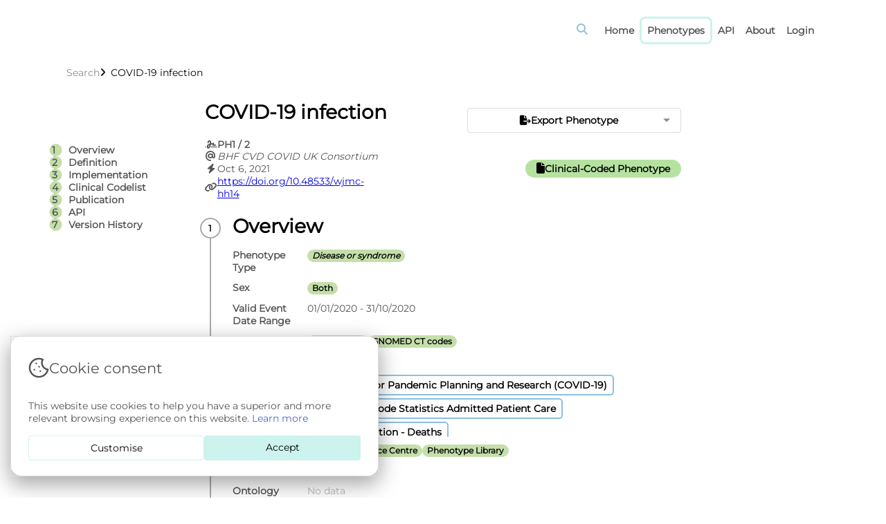

--- FILE ---
content_type: text/html; charset=utf-8
request_url: https://phenotypes.healthdatagateway.org/phenotypes/PH1/detail/
body_size: 10537
content:
<!doctype html><html data-brand=HDRUK lang=en-us><meta charset=UTF-8><meta content="IE=edge" http-equiv=X-UA-Compatible><meta content="width=device-width,initial-scale=1.0" name=viewport><meta content="Phenotype PH1/2 - COVID-19 infection" name=description><meta content="Concept Library, Phenotype Library, COVID-19 infection, PH1/2, Phenotype" name=keywords><meta content=biC6kLWuhP7ueREgE_hr5cRrNySiBakPwmHvEe0L2Xs name=google-site-verification><link href=https://phenotypes.healthdatagateway.org/phenotypes/PH1/detail/ rel=canonical><link href=/static/img/brands/HDRUK/apple-touch-icon.png rel=apple-touch-icon sizes=180x180><link href=/static/img/brands/HDRUK/favicon-32x32.png rel=icon sizes=32x32 type=image/png><meta content=website property=og:type><meta content=http://phenotypes.healthdatagateway.org/phenotypes/PH1/detail/ property=og:url><meta content="Phenotype Library | PH1/2" property=og:title><meta content="The Phenotype Library is a system for storing, managing, sharing, and documenting clinical codelists in health research." property=og:description><meta content=/static/img/brands/HDRUK/embed_img.png property=og:image><meta content=summary_large_image property=twitter:card><meta content=http://phenotypes.healthdatagateway.org/phenotypes/PH1/detail/ property=twitter:url><meta content="Phenotype Library | PH1/2" property=twitter:title><meta content="The Phenotype Library is a system for storing, managing, sharing, and documenting clinical codelists in health research." property=twitter:description><meta content=/static/img/brands/HDRUK/embed_img.png property=twitter:image><link href=/static/CACHE/css/output.c44520690eaf.css rel=stylesheet><script src=/static/CACHE/js/output.60b3c144c311.js></script><title>
      Phenotype Library | Phenotype: COVID-19 infection
    </title><body><script src=/static/CACHE/js/output.5ce7e786a20e.js></script><nav class=page-navigation><div class=page-navigation__container><a aria-label="Sign out" class=page-navigation__logo-anchor href=/ id=Logourl tabindex=0> <div class=page-navigation__logo></div> </a><div aria-label="Toggle Site Menu" class=page-navigation__buttons role=button tabindex=0></div><div class="page-navigation__items slim-scrollbar"><form action=/phenotypes/ class=search-navigation__search method=GET><input aria-label="Search Phenotypes" class=search-navigation__search-input id=data-search minlength=3 name=search placeholder=Search...><button aria-label="Go to search" class=search-navigation__search-icon name=page tabindex=0 value=1></button></form><a href=/ id=Home>Home</a><a data-root=search,update,create href=/phenotypes/ id=Phenotypes>Phenotypes</a><a data-root=api href=/api/v1/ id=API>API</a><div class=nav-dropdown><a aria-expanded=false aria-haspopup=true class=nav-dropdown__text data-toggle=dropdown href=# id=About> About </a><div class="nav-dropdown__content nav-dropdown__content--target nav-dropdown--offset"><ul class="about-row slim-scrollbar"><li class=content-container><a class=item-dropdown href=/about/hdruk_about_the_project/> <div class=item-dropdown__icon><svg viewbox="0 0 40 40" fill=none height=40 width=40 xmlns=http://www.w3.org/2000/svg><path d="M22 10H14C13.4696 10 12.9609 10.2107 12.5858 10.5858C12.2107 10.9609 12 11.4696 12 12V28C12 28.5304 12.2107 29.0391 12.5858 29.4142C12.9609 29.7893 13.4696 30 14 30H26C26.5304 30 27.0391 29.7893 27.4142 29.4142C27.7893 29.0391 28 28.5304 28 28V16L22 10Z" fill=#CCF3EE stroke=#5C5C5C stroke-linecap=round stroke-linejoin=round stroke-width=2 /><path d="M22 10V16H28" stroke=#5C5C5C stroke-linecap=round stroke-linejoin=round stroke-width=2 /><path d="M24 21H16" stroke=#5C5C5C stroke-linecap=round stroke-linejoin=round stroke-width=2 /><path d="M24 25H16" stroke=#5C5C5C stroke-linecap=round stroke-linejoin=round stroke-width=2 /><path d="M18 17H17H16" stroke=#5C5C5C stroke-linecap=round stroke-linejoin=round stroke-width=2 /></svg></div> <div class=item-dropdown__text><div class=item-dropdown__title>About the project</div><p class=item-dropdown__description>Learn more about concept library</div> </a><li class=content-container><a class=item-dropdown href=/about/hdruk_about_team/> <div class=item-dropdown__icon><svg viewbox="0 0 40 40" fill=none height=40 width=40 xmlns=http://www.w3.org/2000/svg><path d="M25 29V27C25 25.9391 24.5786 24.9217 23.8284 24.1716C23.0783 23.4214 22.0609 23 21 23H13C11.9391 23 10.9217 23.4214 10.1716 24.1716C9.42143 24.9217 9 25.9391 9 27V29" fill=#CCF3EE /><path d="M25 29V27C25 25.9391 24.5786 24.9217 23.8284 24.1716C23.0783 23.4214 22.0609 23 21 23H13C11.9391 23 10.9217 23.4214 10.1716 24.1716C9.42143 24.9217 9 25.9391 9 27V29" stroke=#5C5C5C stroke-linecap=round stroke-linejoin=round stroke-width=2 /><path d="M17 19C19.2091 19 21 17.2091 21 15C21 12.7909 19.2091 11 17 11C14.7909 11 13 12.7909 13 15C13 17.2091 14.7909 19 17 19Z" fill=#CCF3EE stroke=#5C5C5C stroke-linecap=round stroke-linejoin=round stroke-width=2 /><path d="M30 28.87V26.87C29.9993 25.9837 29.7044 25.1228 29.1614 24.4223C28.6184 23.7219 27.8581 23.2216 27 23" stroke=#5C5C5C stroke-linecap=round stroke-linejoin=round stroke-width=2 /><path d="M24 11.13C24.8604 11.3503 25.623 11.8507 26.1676 12.5523C26.7122 13.2539 27.0078 14.1168 27.0078 15.005C27.0078 15.8932 26.7122 16.7561 26.1676 17.4577C25.623 18.1593 24.8604 18.6597 24 18.88" stroke=#5C5C5C stroke-linecap=round stroke-linejoin=round stroke-width=2 /></svg></div> <div class=item-dropdown__text><div class=item-dropdown__title>Team</div><p class=item-dropdown__description>Meet our team</div> </a><li class=content-container><a class=item-dropdown href=/about/hdruk_about_technical_details/> <div class=item-dropdown__icon><svg viewbox="0 0 40 40" fill=none height=40 width=40 xmlns=http://www.w3.org/2000/svg><path d="M27.4 23C27.2669 23.3016 27.2272 23.6362 27.286 23.9606C27.3448 24.285 27.4995 24.5843 27.73 24.82L27.79 24.88C27.976 25.0657 28.1235 25.2863 28.2241 25.5291C28.3248 25.7719 28.3766 26.0322 28.3766 26.295C28.3766 26.5578 28.3248 26.8181 28.2241 27.0609C28.1235 27.3037 27.976 27.5243 27.79 27.71C27.6043 27.896 27.3837 28.0435 27.1409 28.1441C26.8981 28.2448 26.6378 28.2966 26.375 28.2966C26.1122 28.2966 25.8519 28.2448 25.6091 28.1441C25.3663 28.0435 25.1457 27.896 24.96 27.71L24.9 27.65C24.6643 27.4195 24.365 27.2648 24.0406 27.206C23.7162 27.1472 23.3816 27.1869 23.08 27.32C22.7842 27.4468 22.532 27.6572 22.3543 27.9255C22.1766 28.1938 22.0813 28.5082 22.08 28.83V29C22.08 29.5304 21.8693 30.0391 21.4942 30.4142C21.1191 30.7893 20.6104 31 20.08 31C19.5496 31 19.0409 30.7893 18.6658 30.4142C18.2907 30.0391 18.08 29.5304 18.08 29V28.91C18.0723 28.579 17.9651 28.258 17.7725 27.9887C17.5799 27.7194 17.3107 27.5143 17 27.4C16.6984 27.2669 16.3638 27.2272 16.0394 27.286C15.715 27.3448 15.4157 27.4995 15.18 27.73L15.12 27.79C14.9343 27.976 14.7137 28.1235 14.4709 28.2241C14.2281 28.3248 13.9678 28.3766 13.705 28.3766C13.4422 28.3766 13.1819 28.3248 12.9391 28.2241C12.6963 28.1235 12.4757 27.976 12.29 27.79C12.104 27.6043 11.9565 27.3837 11.8559 27.1409C11.7552 26.8981 11.7034 26.6378 11.7034 26.375C11.7034 26.1122 11.7552 25.8519 11.8559 25.6091C11.9565 25.3663 12.104 25.1457 12.29 24.96L12.35 24.9C12.5805 24.6643 12.7352 24.365 12.794 24.0406C12.8528 23.7162 12.8131 23.3816 12.68 23.08C12.5532 22.7842 12.3428 22.532 12.0745 22.3543C11.8062 22.1766 11.4918 22.0813 11.17 22.08H11C10.4696 22.08 9.96086 21.8693 9.58579 21.4942C9.21071 21.1191 9 20.6104 9 20.08C9 19.5496 9.21071 19.0409 9.58579 18.6658C9.96086 18.2907 10.4696 18.08 11 18.08H11.09C11.421 18.0723 11.742 17.9651 12.0113 17.7725C12.2806 17.5799 12.4857 17.3107 12.6 17C12.7331 16.6984 12.7728 16.3638 12.714 16.0394C12.6552 15.715 12.5005 15.4157 12.27 15.18L12.21 15.12C12.024 14.9343 11.8765 14.7137 11.7759 14.4709C11.6752 14.2281 11.6234 13.9678 11.6234 13.705C11.6234 13.4422 11.6752 13.1819 11.7759 12.9391C11.8765 12.6963 12.024 12.4757 12.21 12.29C12.3957 12.104 12.6163 11.9565 12.8591 11.8559C13.1019 11.7552 13.3622 11.7034 13.625 11.7034C13.8878 11.7034 14.1481 11.7552 14.3909 11.8559C14.6337 11.9565 14.8543 12.104 15.04 12.29L15.1 12.35C15.3357 12.5805 15.635 12.7352 15.9594 12.794C16.2838 12.8528 16.6184 12.8131 16.92 12.68H17C17.2958 12.5532 17.548 12.3428 17.7257 12.0745C17.9034 11.8062 17.9987 11.4918 18 11.17V11C18 10.4696 18.2107 9.96086 18.5858 9.58579C18.9609 9.21071 19.4696 9 20 9C20.5304 9 21.0391 9.21071 21.4142 9.58579C21.7893 9.96086 22 10.4696 22 11V11.09C22.0013 11.4118 22.0966 11.7262 22.2743 11.9945C22.452 12.2628 22.7042 12.4732 23 12.6C23.3016 12.7331 23.6362 12.7728 23.9606 12.714C24.285 12.6552 24.5843 12.5005 24.82 12.27L24.88 12.21C25.0657 12.024 25.2863 11.8765 25.5291 11.7759C25.7719 11.6752 26.0322 11.6234 26.295 11.6234C26.5578 11.6234 26.8181 11.6752 27.0609 11.7759C27.3037 11.8765 27.5243 12.024 27.71 12.21C27.896 12.3957 28.0435 12.6163 28.1441 12.8591C28.2448 13.1019 28.2966 13.3622 28.2966 13.625C28.2966 13.8878 28.2448 14.1481 28.1441 14.3909C28.0435 14.6337 27.896 14.8543 27.71 15.04L27.65 15.1C27.4195 15.3357 27.2648 15.635 27.206 15.9594C27.1472 16.2838 27.1869 16.6184 27.32 16.92V17C27.4468 17.2958 27.6572 17.548 27.9255 17.7257C28.1938 17.9034 28.5082 17.9987 28.83 18H29C29.5304 18 30.0391 18.2107 30.4142 18.5858C30.7893 18.9609 31 19.4696 31 20C31 20.5304 30.7893 21.0391 30.4142 21.4142C30.0391 21.7893 29.5304 22 29 22H28.91C28.5882 22.0013 28.2738 22.0966 28.0055 22.2743C27.7372 22.452 27.5268 22.7042 27.4 23V23Z" fill=#CCF3EE stroke=#5C5C5C stroke-linecap=round stroke-linejoin=round stroke-width=2 /><path d="M20 23C21.6569 23 23 21.6569 23 20C23 18.3431 21.6569 17 20 17C18.3431 17 17 18.3431 17 20C17 21.6569 18.3431 23 20 23Z" stroke=#5C5C5C stroke-linecap=round stroke-linejoin=round stroke-width=2 /></svg></div> <div class=item-dropdown__text><div class=item-dropdown__title>Technincal details</div><p class=item-dropdown__description>More details about project</div> </a><li class=content-container><a class=item-dropdown href=/about/hdruk_about_covid_19_response/> <div class=item-dropdown__icon><svg viewbox="0 0 24 24" fill=none height=24 width=24 xmlns=http://www.w3.org/2000/svg><path d="M13.4852 6.53531L8.29975 11.7208C7.99376 12.0268 7.79526 12.4237 7.73407 12.8521L7.49836 14.502C7.3098 15.822 8.44117 16.9533 9.76111 16.7648L11.411 16.5291C11.8394 16.4679 12.2364 16.2694 12.5424 15.9634L17.7278 10.7779C18.5089 9.9969 18.5089 8.73057 17.7278 7.94952L16.3136 6.53531C15.5326 5.75426 14.2662 5.75426 13.4852 6.53531Z" fill=#CCF3EE stroke=#28303F stroke-linecap=round stroke-width=1.5 /><path d="M19.8496 4.41406L17.0212 7.24249" stroke=#28303F stroke-linecap=round stroke-linejoin=round stroke-width=1.5 /><path d="M18.4351 3L21.2635 5.82843" stroke=#28303F stroke-linecap=round stroke-linejoin=round stroke-width=1.5 /><path d="M9.24286 10.7781L16.3139 12.1923" stroke=#28303F stroke-linecap=round stroke-linejoin=round stroke-width=1.5 /><path d="M7.82859 16.435L2.99999 21" stroke=#28303F stroke-linecap=round stroke-linejoin=round stroke-width=1.5 /></svg></div> <div class=item-dropdown__text><div class=item-dropdown__title>COVID-19 response</div><p class=item-dropdown__description>Our COVID response</div> </a><li class=content-container><a class=item-dropdown href=/about/hdruk_about_publications/> <div class=item-dropdown__icon><svg viewbox="0 0 40 40" fill=none height=40 width=40 xmlns=http://www.w3.org/2000/svg><path d="M10 11H16C17.0609 11 18.0783 11.4214 18.8284 12.1716C19.5786 12.9217 20 13.9391 20 15V29C20 28.2044 19.6839 27.4413 19.1213 26.8787C18.5587 26.3161 17.7956 26 17 26H10V11Z" fill=#CCF3EE stroke=#5C5C5C stroke-linecap=round stroke-linejoin=round stroke-width=2 /><path d="M30 11H24C22.9391 11 21.9217 11.4214 21.1716 12.1716C20.4214 12.9217 20 13.9391 20 15V29C20 28.2044 20.3161 27.4413 20.8787 26.8787C21.4413 26.3161 22.2044 26 23 26H30V11Z" fill=#CCF3EE stroke=#5C5C5C stroke-linecap=round stroke-linejoin=round stroke-width=2 /></svg></div> <div class=item-dropdown__text><div class=item-dropdown__title>Publications</div><p class=item-dropdown__description>See all available publications on the website</div> </a><li class=content-container__nested><a class=item-dropdown href> <div class=item-dropdown__icon><svg viewbox="0 0 46 46" fill=none height=46 width=46 xmlns=http://www.w3.org/2000/svg><path d="M28 10H20C19.4696 10 18.9609 10.2107 18.5858 10.5858C18.2107 10.9609 18 11.4696 18 12V28C18 28.5304 18.2107 29.0391 18.5858 29.4142C18.9609 29.7893 19.4696 30 20 30H32C32.5304 30 33.0391 29.7893 33.4142 29.4142C33.7893 29.0391 34 28.5304 34 28V16L28 10Z" fill=#CCF3EE stroke=#5C5C5C stroke-linecap=round stroke-linejoin=round stroke-width=2 /><path d="M28 10V16H34" stroke=#5C5C5C stroke-linecap=round stroke-linejoin=round stroke-width=2 /><path d="M30 21H22" stroke=#5C5C5C stroke-linecap=round stroke-linejoin=round stroke-width=2 /><path d="M30 25H22" stroke=#5C5C5C stroke-linecap=round stroke-linejoin=round stroke-width=2 /><path d="M24 17H23H22" stroke=#5C5C5C stroke-linecap=round stroke-linejoin=round stroke-width=2 /><path d="M25 13H17C16.4696 13 15.9609 13.2107 15.5858 13.5858C15.2107 13.9609 15 14.4696 15 15V31C15 31.5304 15.2107 32.0391 15.5858 32.4142C15.9609 32.7893 16.4696 33 17 33H29C29.5304 33 30.0391 32.7893 30.4142 32.4142C30.7893 32.0391 31 31.5304 31 31V19L25 13Z" fill=#CCF3EE stroke=#5C5C5C stroke-linecap=round stroke-linejoin=round stroke-width=2 /><path d="M25 13V19H31" stroke=#5C5C5C stroke-linecap=round stroke-linejoin=round stroke-width=2 /><path d="M27 24H19" stroke=#5C5C5C stroke-linecap=round stroke-linejoin=round stroke-width=2 /><path d="M27 28H19" stroke=#5C5C5C stroke-linecap=round stroke-linejoin=round stroke-width=2 /><path d="M21 20H20H19" stroke=#5C5C5C stroke-linecap=round stroke-linejoin=round stroke-width=2 /><path d="M22 16H14C13.4696 16 12.9609 16.2107 12.5858 16.5858C12.2107 16.9609 12 17.4696 12 18V34C12 34.5304 12.2107 35.0391 12.5858 35.4142C12.9609 35.7893 13.4696 36 14 36H26C26.5304 36 27.0391 35.7893 27.4142 35.4142C27.7893 35.0391 28 34.5304 28 34V22L22 16Z" fill=#CCF3EE stroke=#5C5C5C stroke-linecap=round stroke-linejoin=round stroke-width=2 /><path d="M22 16V22H28" stroke=#5C5C5C stroke-linecap=round stroke-linejoin=round stroke-width=2 /><path d="M24 27H16" stroke=#5C5C5C stroke-linecap=round stroke-linejoin=round stroke-width=2 /><path d="M24 31H16" stroke=#5C5C5C stroke-linecap=round stroke-linejoin=round stroke-width=2 /><path d="M18 23H17H16" stroke=#5C5C5C stroke-linecap=round stroke-linejoin=round stroke-width=2 /></svg></div> <div class=item-dropdown__text><div class=item-dropdown__title>Collections</div><p class=item-dropdown__description>More research papers</div> </a> <ul class=nested-menu><li><a href=/about/breathe/> BREATHE </a><li><a href=/about/bhf_data_science_centre/> BHF Data Science Centre </a><li><a href=/about/eurolinkcat/> EUROlinkCAT </a></ul><li class=content-container__full><hr> <a class=item-dropdown href=/contact-us/> <div class=item-dropdown__icon><svg viewbox="0 0 40 40" fill=none height=40 width=40 xmlns=http://www.w3.org/2000/svg><path d="M29 23C29 23.5304 28.7893 24.0391 28.4142 24.4142C28.0391 24.7893 27.5304 25 27 25H15L11 29V13C11 12.4696 11.2107 11.9609 11.5858 11.5858C11.9609 11.2107 12.4696 11 13 11H27C27.5304 11 28.0391 11.2107 28.4142 11.5858C28.7893 11.9609 29 12.4696 29 13V23Z" fill=#CCF3EE stroke=#5C5C5C stroke-linecap=round stroke-linejoin=round stroke-width=2 /></svg></div> <div class=item-dropdown__title>Contact us</div> </a><li class=content-container><a class=item-dropdown href=/reference-data/> <div class=item-dropdown__icon><svg viewbox="0 0 40 40" fill=none height=40 width=40 xmlns=http://www.w3.org/2000/svg><path d="M30 27C30 27.5304 29.7893 28.0391 29.4142 28.4142C29.0391 28.7893 28.5304 29 28 29H12C11.4696 29 10.9609 28.7893 10.5858 28.4142C10.2107 28.0391 10 27.5304 10 27V13C10 12.4696 10.2107 11.9609 10.5858 11.5858C10.9609 11.2107 11.4696 11 12 11H17L19 14H28C28.5304 14 29.0391 14.2107 29.4142 14.5858C29.7893 14.9609 30 15.4696 30 16V27Z" fill=currentColor stroke=currentColor stroke-linecap=round stroke-linejoin=round stroke-width=2 /></svg></div> <div class=item-dropdown__text><div class=item-dropdown__title>Reference data</div></div> </a></ul></div></div><a href="/account/login/?next=/phenotypes/PH1/detail/" id=Login role=login>Login</a></div></div></nav><div class=page-navigation__overlay></div><script src=/static/js/lib/simple-datatables/simple-datatables.min.js></script><script src=/static/CACHE/js/output.18b48a4c9a88.js></script><link href=/static/CACHE/css/output.e2e9d8e771eb.css rel=stylesheet><header class=main-header><div class="main-header__inner-container main-header__inner-container--centre-constrained"><section class=breadcrumbs><span class=breadcrumb-item> <span class=marker></span> <span class=breadcrumb> <a href=/phenotypes/>Search</a> </span> </span><span class=breadcrumb-item> <span class=marker></span> <span class=breadcrumb>COVID-19 infection</span> </span></section></div></header><main class=main-content><aside class=steps-wizard id=steps-wizard-area><section onselectstart="return false;" class=steps-wizard__panel><span class=steps-wizard__item data-target=overview-progress data-value=1 id=overview-step> Overview </span><span class=steps-wizard__item data-target=definition-progress data-value=2 id=definition-step> Definition </span><span class=steps-wizard__item data-target=implementation-progress data-value=3 id=implementation-step> Implementation </span><span class=steps-wizard__item data-target=clinical_codelist-progress data-value=4 id=clinical_codelist-step> Clinical Codelist </span><span class=steps-wizard__item data-target=publication-progress data-value=5 id=publication-step> Publication </span><span class=steps-wizard__item data-target=api-progress data-value=6 id=api-step> API </span><span class=steps-wizard__item data-target=version_history-progress data-value=7 id=version_history-step> Version History </span></section></aside><div class="main-content__inner-container main-content__inner-container--constrained main-content__inner-container--centred"><article class=phenotype-creation><section class=phenotype-creation__header><div class=phenotype-creation__header-title><h1>COVID-19 infection</h1><div class=action-buttons-container id=topButtons><div class=detail-actions><label class="dropdown-group dropdown-group--detail"><div class=dropdown-group__button><span class="as-icon phenotype-creation--icn" aria-hidden=true data-icon=></span><span> Export Phenotype </span></div> <input class=dropdown-group__input id=dd_1 type=checkbox> <ul class="dropdown-group__menu dropdown-group__menu--fall-right" title="Export Phenotype"><li aria-label="Export Phenotype as JSON" role=button tabindex=0><a aria-label="Export as JSON" href="/api/v1/phenotypes/PH1/version/2/detail/?format=json" target=_blank> JSON </a></ul></label></div></div></div><div class="phenotype-creation__header-row phenotype-creation__header--fill phenotype-creation__header--jc-sb phenotype-creation__header-detail-root"><div class="phenotype-creation__header-col phenotype-creation__header--fmax-1 phenotype-creation__header-detail-item"><div class="phenotype-creation__header-row phenotype-creation__header--no-wrap"><span class="as-icon phenotype-creation--icn" aria-hidden=true data-icon=></span><p><strong>PH1 / 2</strong></div><div class="phenotype-creation__header-row phenotype-creation__header--no-wrap phenotype-creation__header-detail-item"><span class="as-icon phenotype-creation--icn" aria-hidden=true data-icon=@></span><p class=phenotype-creation__header-detail-item><em>BHF CVD COVID UK Consortium</em></div><div class="phenotype-creation__header-row phenotype-creation__header--no-wrap"><span class="as-icon phenotype-creation--icn" aria-hidden=true data-icon=></span><p>Oct 6, 2021</div><div class="phenotype-creation__header-row phenotype-creation__header--no-wrap phenotype-creation__header-detail-item"><span class="as-icon phenotype-creation--icn" aria-hidden=true data-icon=></span><a rel="noopener noreferrer" class=phenotype-creation__header-detail-item href=https://doi.org/10.48533/wjmc-hh14 target=_blank>https://doi.org/10.48533/wjmc-hh14</a></div></div><div class="phenotype-creation__header-col phenotype-creation__header--ai-fe phenotype-creation__header--fmin-0 phenotype-creation__header-detail-item"><span class="tag tag--detail tag--success"> <strong> <span class="as-icon phenotype-creation__header--mr-05" aria-hidden=true data-icon=></span> Clinical-Coded Phenotype </strong> </span></div></div></section><ol class=phenotype-progress id=main-wizard><li class=phenotype-progress__item id=overview-progress><h2 class=phenotype-progress__item-title>Overview</h2> <div class=phenotype-progress__item-container><div class="detailed-input-group fill"><div class=box-container><div class=row><div class="col-sm-2 row-padding detail-field-title">Phenotype Type</div><div class=col-sm-10><span class="badge wrapped-tspan" id=entity-type> <strong><em>Disease or syndrome</em></strong> </span></div></div></div></div><div class="detailed-input-group fill"><div class=box-container><div class=row><div class="col-sm-2 row-padding detail-field-title">Sex</div><div class=col-sm-10><span class="badge wrapped-tspan" id=entity-sex> Both </span></div></div></div></div><div class="detailed-input-group fill"><div class=box-container><div class=row><div class="col-sm-2 row-padding detail-field-title">Valid Event Date Range</div><div class=col-sm-10><span id=entity-event_date_range> 01/01/2020 - 31/10/2020 </span></div></div></div></div><div class="detailed-input-group fill"><div class=box-container><div class=row><span id=entity-coding_system></span><div class="col-sm-2 row-padding detail-field-title">Coding System</div><div class="col-sm-10 display-flex flex-direction-row flex-wrap-wrap gap-sm"><span class="badge wrapped-tspan">ICD10 codes</span><span class="badge wrapped-tspan">SNOMED CT codes</span></div></div></div></div><div class="detailed-input-group fill"><div class=box-container><div class=row><span id=entity-data_sources></span><div class="col-sm-2 row-padding detail-field-title">Data Sources</div><div class="col-sm-10 chips-group chips-group--presentation slim-scrollbar"><div class="chip bold primary-accent text-accent-darkest"><a class="chip-text no-icon" data-ba-hook=interaction data-ba-resource=datasource data-ba-source=PH1%2F2 href=https://healthdatagateway.org/en/dataset/874 rel=noopener target=_blank> GPES Data for Pandemic Planning and Research (COVID-19) </a></div><div class="chip bold primary-accent text-accent-darkest"><a class="chip-text no-icon" data-ba-hook=interaction data-ba-resource=datasource data-ba-source=PH1%2F2 href=https://healthdatagateway.org/en/dataset/875 rel=noopener target=_blank> Hospital Episode Statistics Admitted Patient Care </a></div><div class="chip bold primary-accent text-accent-darkest"><a class="chip-text no-icon" data-ba-hook=interaction data-ba-resource=datasource data-ba-source=PH1%2F2 href=https://healthdatagateway.org/en/dataset/877 rel=noopener target=_blank> Civil Registration - Deaths </a></div><div class="chip bold primary-accent text-accent-darkest"><a class="chip-text no-icon" data-ba-hook=interaction data-ba-resource=datasource data-ba-source=PH1%2F2 href=https://healthdatagateway.org/en/dataset/854 rel=noopener target=_blank> Covid-19 Second Generation Surveillance System </a></div></div></div></div></div><div class="detailed-input-group fill"><div class=box-container><div class=row><span id=entity-collections></span><div class="col-sm-2 row-padding detail-field-title">Collections</div><div class="col-sm-10 display-flex flex-direction-row flex-wrap-wrap gap-sm"><span class="badge wrapped-tspan">BHF Data Science Centre</span><span class="badge wrapped-tspan">Phenotype Library</span></div></div></div></div><div class="detailed-input-group fill"><div class=box-container><div class=row><span id=entity-tags></span><div class="col-sm-2 row-padding detail-field-title">Tags</div><div class="col-sm-10 display-flex flex-direction-row flex-wrap-wrap gap-sm"><span class="card-no-data wrapped-tspan">No data</span></div></div></div></div><div class="detailed-input-group fill"><div class=box-container><div class=row><span id=entity-ontology></span><div class="col-sm-2 row-padding detail-field-title">Ontology</div><div class=col-sm-10><span class=card-no-data>No data</span></div></div></div></div></div><li class=phenotype-progress__item id=definition-progress><h2 class=phenotype-progress__item-title>Definition</h2> <div class=phenotype-progress__item-container><div class="detailed-input-group fill"><div class="col-sm-12 shadow-frame"><h3 class=paneltitle><span id=entity-definition></span></h3></div><div class="markdown-render-container slim-scrollbar" data-ba-origin=markdown data-ba-resource=ugc data-ba-source=PH1%2F2><p>We ascertained people with a confirmed or suspected Covid-19 diagnosis as follows:<p>1) a positive PCR or antigen test from the Covid-19 laboratory test data, with specimen date on or before 31 October 2020; or<p>2) a Covid-19 diagnosis SNOMED-CT concept code appearing in the primary care data, with event date on or before 31 October; or<p>3) a diagnosis ICD-10 code appearing in the hospital episodes (main or secondary diagnostic code position in the admitted patient care component of the hospital episode statistics), with admission date on or before 31 October or<p>4) death registration with a mention (as underlying on contributing cause) of a diagnosis ICD-10 code , with death registration date on or before 31 October 2020.</div></div></div><li class=phenotype-progress__item id=implementation-progress><h2 class=phenotype-progress__item-title>Implementation</h2> <div class=phenotype-progress__item-container><div class="detailed-input-group fill"><h3 class=detailed-input-group__title>Phenoflow ID</h3><p class=detailed-input-group__description>Please see the PhenoFLOW website <a data-ba-hook=interaction data-ba-resource=conversion data-ba-source=PH1%2F2 href=https://kclhi.org/phenoflow/ rel=noopener target=_blank>here</a> for more information on workflow-based Phenotypes.<div class=box-container><div class="row row-cols-auto gap-md"><p><strong>PhenoFLOW Reference:</strong> <a data-ba-hook=interaction data-ba-resource=phenoflowid data-ba-source=PH1%2F2 href=https://kclhi.org/phenoflow/workflows/github.com/phenoflow/COVID-19-infection---0ad8bf70-16ea-11ef-9de4-4d4ea830ad16/blob/read-potential-cases-fhir/COVID-19-infection.cwl rel=noopener target=_blank>https://kclhi.org/phenoflow/workflows/github.com/phenoflow/COVID-19-infection---0ad8bf70-16ea-11ef-9de4-4d4ea830ad16/blob/read-potential-cases-fhir/COVID-19-infection.cwl</a></div></div></div><div class="detailed-input-group fill"><div class="col-sm-12 shadow-frame"><h3 class=paneltitle><span id=entity-implementation></span> <h3 class=detailed-input-group__title>Implementation</h3></h3><span class=card-no-data>No data</span></div></div></div><li class=phenotype-progress__item id=clinical_codelist-progress><h2 class=phenotype-progress__item-title>Clinical Codelist</h2> <div class=phenotype-progress__item-container><script src=/static/js/lib/simple-datatables/simple-datatables.min.js></script><script src=/static/CACHE/js/output.2b57703bb03f.js></script><div class="detailed-input-group fill-width"><div class="col-sm-12 shadow-frame"><h3 class=paneltitle><span id=entity-concept_information></span></h3></div><div class=box-container id=export-code-button><div class="row no-pad"><div class="col-md-6 text-align-left"></div><div class="col-md-6 text-align-right"><label class="dropdown-group dropdown-group--detail"><div class=dropdown-group__button><span class="as-icon phenotype-creation--icn" aria-hidden=true data-icon=></span><span> Export Codelist </span></div> <input class=dropdown-group__input id=dd_2 type=checkbox> <ul class="dropdown-group__menu dropdown-group__menu--fall-right" title="Export Codelists"><li aria-label="Export codelist as CSV" role=button tabindex=0><a href=/phenotypes/PH1/version/2/export/codes/> CSV </a><li aria-label="Export codelist as JSON" role=button tabindex=0><a href="/api/v1/phenotypes/PH1/version/2/export/codes/?format=json" target=_blank> JSON </a></ul></label></div></div></div></div><div class="detailed-input-group fill constrained" id=accordion><div class=fill-accordion data-class=codelist-accordion data-entity-id=PH1 data-history-id=2567 data-id=714 id=concept-accordion-714><input class=fill-accordion__input id=concept-714-2567 name=concept-714-2567 type=checkbox><label aria-label="Toggle Accordion: COVID-19 infection - Primary Care (SNOMED  CT codes)" title="COVID-19 infection - Primary Care (SNOMED  CT codes)" class=fill-accordion__label for=concept-714-2567 id=concept-714-2567 role=button tabindex=0><span aria-label="COVID-19 infection - Primary Care (SNOMED  CT codes)" class=fill-accordion__wrap-label> <a title="Visit Linked Phenotype: PH1 / C714" href=/phenotypes/PH1/detail/ rel=noopener target=_blank> PH1 / C714 </a>  - <span>COVID-19 infection - Primary Care</span> |  <em>SNOMED CT codes</em> <span aria-label="Legacy Concept Version" class=hide id=ood-714-2567>  |  <strong>LEGACY VERSION</strong> </span> </span> <span class=fill-accordion__label-icon></span></label><article class="fill-accordion__container codelist-extents"><section class="concept-group-content__container show" id=concept-information><section class=concept-group-content__details><h4 aria-label=Published>PUBLISHED</h4><ul class=chips-group id=concept-chips><li class="chip bold warning-accent text-accent-darkest alert-icon icon-accent-danger hide" disabled id=ood-714-2567><a aria-label="Legacy version" class=chip-text id=update-latest-version target=_blank>LEGACY VERSION</a><li class="chip bold washed-accent text-accent-darkest codelist-icon icon-accent-highlight" disabled><a class=chip-text id=coding-system-info target=_blank>SNOMED CT codes</a></ul></section></section><div class="detailed-input-group fill"><div class=constrained-codelist-table id=concept-codelist-714_2567></div></div></article></div><div class=fill-accordion data-class=codelist-accordion data-entity-id=PH1 data-history-id=2569 data-id=715 id=concept-accordion-715><input class=fill-accordion__input id=concept-715-2569 name=concept-715-2569 type=checkbox><label aria-label="Toggle Accordion: COVID-19 infection - Hospitalizations (ICD10 codes)" title="COVID-19 infection - Hospitalizations (ICD10 codes)" class=fill-accordion__label for=concept-715-2569 id=concept-715-2569 role=button tabindex=0><span aria-label="COVID-19 infection - Hospitalizations (ICD10 codes)" class=fill-accordion__wrap-label> <a title="Visit Linked Phenotype: PH1 / C715" href=/phenotypes/PH1/detail/ rel=noopener target=_blank> PH1 / C715 </a>  - <span>COVID-19 infection - Hospitalizations</span> |  <em>ICD10 codes</em> <span aria-label="Legacy Concept Version" class=hide id=ood-715-2569>  |  <strong>LEGACY VERSION</strong> </span> </span> <span class=fill-accordion__label-icon></span></label><article class="fill-accordion__container codelist-extents"><section class="concept-group-content__container show" id=concept-information><section class=concept-group-content__details><h4 aria-label=Published>PUBLISHED</h4><ul class=chips-group id=concept-chips><li class="chip bold warning-accent text-accent-darkest alert-icon icon-accent-danger hide" disabled id=ood-715-2569><a aria-label="Legacy version" class=chip-text id=update-latest-version target=_blank>LEGACY VERSION</a><li class="chip bold washed-accent text-accent-darkest codelist-icon icon-accent-highlight" disabled><a class=chip-text id=coding-system-info target=_blank>ICD10 codes</a></ul></section></section><div class="detailed-input-group fill"><div class=constrained-codelist-table id=concept-codelist-715_2569></div></div></article></div></div><script>const queue = { };

  const hydrateConceptCodelist = (entityId, conceptId, conceptVersionId) => {
    const target = `${conceptId}/${conceptVersionId}`;
    const queued = queue?.[target] || -1;

    switch (queued) {
      case 1:
      case 2:
        return;

      default:
        queue[target] = 1;

        fetch(
          `${getBrandedHost()}/api/v1/concepts/C${conceptId}/version/${conceptVersionId}/export/component-data?requested_entity=${entityId}`,
          { method: 'GET' }
        )
          .then(response => response.json())
          .then(conceptData => {
            applyCodelistsFromConcepts(
              conceptData,
              {
                codelistContainerId: '#concept-codelist-${concept_id}_${concept_version_id}',
                showAttributes: true,
                perPageSelect: [ 10, 50, 100, [ 'All', -1 ] ],
              }
            );
          })
          .then(() => {
            queue[target] = 2;
          })
          .catch(() => {
            queue[target] = 0;
          });
        break;
    }
  }

  domReady.finally(() => {
    const codelistAccordions = document.querySelectorAll('div[data-class="codelist-accordion"]');
    for (let i = 0; i < codelistAccordions.length; ++i) {
      const codelistAccordion = codelistAccordions[i];
      const codelistInput = codelistAccordion.querySelector('input.fill-accordion__input');

      const entityId = codelistAccordion.getAttribute('data-entity-id'),
            conceptId = parseInt(codelistAccordion.getAttribute('data-id')),
            conceptVersionId = parseInt(codelistAccordion.getAttribute('data-history-id'));

      if (codelistInput.checked) {
        hydrateConceptCodelist(entityId, conceptId, conceptVersionId);
      }

      codelistInput.addEventListener('change', (e) => {
        if (e.target.checked) {
          hydrateConceptCodelist(entityId, conceptId, conceptVersionId);
        }
      });
    }
  });</script></div><li class=phenotype-progress__item id=publication-progress><h2 class=phenotype-progress__item-title>Publication</h2> <div class=phenotype-progress__item-container><div class="detailed-input-group fill"><div class=publication-list-group><section class="publication-list-group__list show" data-ba-origin=publication data-ba-resource=ugc data-ba-source=PH1%2F2 id=publication-group><h3 class=publication-list-group__list-detail-title id=pub-header>Related publications</h3><span class=card-no-data>No known publications</span></section></div></div><div class="detailed-input-group fill gap-xl" data-ba-origin=citationrequirements data-ba-resource=ugc data-ba-source=PH1%2F2><div class="col-sm-12 shadow-frame"><h3 class=detailed-input-group__title>Citation Example</h3><div class="markdown-render-container slim-scrollbar"><p>BHF CVD COVID UK Consortium. <em>PH1 / 2 - COVID-19 infection</em>. Phenotype Library [Online]. 06 October 2021. Available from: <a href=http://phenotypes.healthdatagateway.org/phenotypes/PH1/version/2/detail/ target=_blank>http://phenotypes.healthdatagateway.org/phenotypes/PH1/version/2/detail/</a>. [Accessed 21 January 2026]</div></div></div></div><li class=phenotype-progress__item id=api-progress><h2 class=phenotype-progress__item-title>API</h2> <div class=phenotype-progress__item-container><div class="col-sm-12 no-print shadow-frame"><span entity_id=PH1 id=api_id> <p>To Export Phenotype Details:</p> <table class="table table-striped table-responsive-md table-flex-rows"><tr><th>Format<th>API<tr><td>JSON<td><a href="/api/v1/phenotypes/PH1/version/2/detail/?format=json" target=_blank> site_root/api/v1/phenotypes/PH1/version/2/detail/?format=json </a><tr><td>R Package<td><code class=api-codeblock>
            <p class=code-comment-highlight># <a href=https://github.com/SwanseaUniversityMedical/ConceptLibraryClient>Download here</a></p>
            <p class=code-general-highlight>library(ConceptLibraryClient)</p>
            <br>
            <p class=code-comment-highlight># Connect to API</p>
            <p class=code-general-highlight>client = ConceptLibraryClient::Connection$new(public=<span class=code-value-highlight>TRUE</span>)</p>
            <br>
            <p class=code-comment-highlight># Get details of Phenotype</p>
            <p class=code-general-highlight>phenotype_details = client$phenotypes$get_detail(<br>  <span class=code-text-highlight>'PH1'</span>,<br>  version_id=<span class=code-value-highlight>2</span><br> )</p>
          </code><tr><td>Py Package<td><code class=api-codeblock>
            <p class=code-comment-highlight># <a href=https://github.com/SwanseaUniversityMedical/pyconceptlibraryclient>Download here</a></p>
            <p class=code-general-highlight>from pyconceptlibraryclient import Client</p>
            <br>
            <p class=code-comment-highlight># Connect to API</p>
            <p class=code-general-highlight>client = Client(public=<span class=code-value-highlight>True</span>)</p>
            <br>
            <p class=code-comment-highlight># Get details of Phenotype</p>
            <p class=code-general-highlight>phenotype_detail = client.phenotypes.get_detail(<br>  <span class=code-text-highlight>'PH1'</span>,<br>  version_id=<span class=code-value-highlight>2</span><br> )</p>
          </code></table> <p>To Export Phenotype Code List:</p> <table class="table table-striped table-responsive-md table-flex-rows"><tr><th>Format<th>API<tr><td>JSON<td><a href="/api/v1/phenotypes/PH1/version/2/export/codes/?format=json" target=_blank> site_root/api/v1/phenotypes/PH1/version/2/export/codes/?format=json </a><tr><td>R Package<td><code class=api-codeblock>
            <p class=code-comment-highlight># <a href=https://github.com/SwanseaUniversityMedical/ConceptLibraryClient>Download here</a></p>
            <p class=code-general-highlight>library(ConceptLibraryClient)</p>
            <br>
            <p class=code-comment-highlight># Connect to API</p>
            <p class=code-general-highlight>client = ConceptLibraryClient::Connection$new(public=<span class=code-value-highlight>TRUE</span>)</p>
            <br>
            <p class=code-comment-highlight># Get codelist of Phenotype</p>
            <p class=code-general-highlight>phenotype_codelist = client$phenotypes$get_codelist(<br>  <span class=code-text-highlight>'PH1'</span>,<br>  version_id=<span class=code-value-highlight>2</span><br> )</p>
          </code><tr><td>Py Package<td><code class=api-codeblock>
            <p class=code-comment-highlight># <a href=https://github.com/SwanseaUniversityMedical/pyconceptlibraryclient>Download here</a></p>
            <p class=code-general-highlight>from pyconceptlibraryclient import Client</p>
            <br>
            <p class=code-comment-highlight># Connect to API</p>
            <p class=code-general-highlight>client = Client(public=<span class=code-value-highlight>True</span>)</p>
            <br>
            <p class=code-comment-highlight># Get codelist of Phenotype</p>
            <p class=code-general-highlight>phenotype_codelist = client.phenotypes.get_codelist(<br>  <span class=code-text-highlight>'PH1'</span>,<br>  version_id=<span class=code-value-highlight>2</span><br> )</p>
          </code></table> </span></div><script>domReady.finally(() => {
    let elem = document.querySelector('#api_id');
    let html = elem.innerHTML;
    html = html.replace(/site_root/g, 'http://' + document.location.host);
    elem.innerHTML = html;
  });</script></div><li class=phenotype-progress__item id=version_history-progress><h2 class=phenotype-progress__item-title>Version History</h2> <div class=phenotype-progress__item-container><div class="col-sm-12 no-print constrained-version-history" id=history-section><div class="constrained-version-history__scrollable slim-scrollbar"><div class=h-scrollable-table><div class="h-scrollable-table__wrapper slim-scrollbar"><table class=h-scrollable-table id=history-table><thead class=tertairy-accent><tr><th>Version ID<th>Name<th>Owner<th>Publish date<tbody><tr class=highlight-children><td aria-label="Version 2 (Currently shown)"><strong aria-hidden=true> 2 <span class="text-right help-block-no-break" style="font-size: 10px;" aria-hidden=true> (Currently shown) </span> </strong><td><a title="Visit Phenotype: COVID-19 infection" href=/phenotypes/PH1/version/2/detail/ rel=noopener target=_blank> COVID-19 infection </a><td>ieuan.scanlon<td>2021-10-06 15:58</table></div></div></div></div></div></ol></article></div></main><footer class=page-footer id=footer_main><section class=page-footer__row><div class=page-footer__listlinks><hr class=footer-hr><p><a href=/terms-and-conditions/> Terms & Conditions </a> | <a href=/privacy-and-cookie-policy/> Privacy & Cookie Policy </a> | <a href=https://github.com/SwanseaUniversityMedical/concept-library/wiki/ target=_blank> Support & Documentation </a> | <a href=/contact-us/>Contact Us</a><p>Copyright © 2026 - SAIL Databank - Swansea University. User-submitted content held in the Phenotype Library is openly licensed for non-commercial use via <a href=https://creativecommons.org/licenses/by-sa/4.0/> CC BY-SA 4.0 </a>. All other rights reserved.<div class=footer-links><div class=footer-links__item><a rel="noopener noreferrer" class=footer-brand href=https://www.hdruk.ac.uk/ target=_blank> <img alt="HDRUK Logo" style="margin-top: -10px;" height=30px loading=lazy src=/static/img/Footer_logos/hdruk_logo.png> </a></div><div class=footer-links__item><a rel="noopener noreferrer" class=footer-brand href=https://conceptlibrary.saildatabank.com/ target=_blank> <img alt="Concept Library Logo" style="margin-top: -10px;" height=30px loading=lazy src=/static/img/Footer_logos/concept_library_on_white.png> </a></div><div class=footer-links__item><a rel="noopener noreferrer" class=footer-brand href=http://saildatabank.com target=_blank> <img alt="SAIL Logo" style="margin-top: -10px;" height=30px loading=lazy src=/static/img/Footer_logos/SAIL_alt_logo_on_white.png> </a></div><div class=footer-links__item><a rel="noopener noreferrer" class=footer-brand href=https://denaxaslab.org/ target=_blank> <img alt="CALIBER Logo" style="margin-top: -10px;" height=30px loading=lazy src=/static/img/Footer_logos/Caliber_Thin_Lines_Transparent.png> </a></div><div class=footer-links__item><a rel="noopener noreferrer" class=footer-brand href=https://www.dundee.ac.uk/hic target=_blank> <img alt="HIC Logo" style="margin-top: -10px;" height=30px loading=lazy src=/static/img/Footer_logos/HIC_Logo_bold_blue.png> </a></div></div></div></section></footer><div class=cookie-container><div class=cookiealert role=alert><div class=cookiealert__title><svg enable-background="new 0 0 512 512" viewbox="0 0 512 512" fill=#000000 height=30px version=1.1 width=30px xmlns=http://www.w3.org/2000/svg xmlns:xlink=http://www.w3.org/1999/xlink><g id=SVGRepo_bgCarrier stroke-width=0 /><g id=SVGRepo_tracerCarrier stroke-linecap=round stroke-linejoin=round /><g id=SVGRepo_iconCarrier><g><g><g><path d="m497.1,286.7c-3.4-4.6-8.5-7.6-14.1-8.3-73.7-9.1-129.2-71.4-129.2-145.1 0-24.7 6.4-49.2 18.5-70.8 2.8-4.9 3.3-10.8 1.6-16.2-1.7-5.4-5.7-9.8-10.8-12.2-33.1-15.3-68.4-23.1-105-23.1-136.2,0-247,109.9-247,245 5.32907e-15,135.1 110.8,245 247.1,245 118.2,0 220.2-83.5 242.6-198.5 1-5.5-0.3-11.2-3.7-15.8zm-239,173.5c-113.5,0-205.9-91.6-205.9-204.2 0-112.6 92.4-204.2 205.9-204.2 23.5,0 46.4,3.9 68.2,11.5-9,22.2-13.7,46-13.7,70 0,86.5 59.9,160.8 142.7,181.4-25.7,85.4-105.6,145.5-197.2,145.5z"/><ellipse cx=194.5 cy=150.8 rx=20.4 ry=20.3 /><ellipse cx=264.4 cy=230.7 rx=20.4 ry=20.3 /><ellipse cx=293.8 cy=340.2 rx=20.4 ry=20.3 /><ellipse cx=146.7 cy=304.3 rx=20.4 ry=20.3 /></g></g></g></g></svg><h2>Cookie consent</h2></div><div class=cookiealert__data><p>This website use cookies to help you have a superior and more relevant browsing experience on this website. <a href=/privacy-and-cookie-policy/ id=link_privacy target=_blank> Learn more </a></div><div class=cookiealert__cookie_buttons><button class="secondary-btn outline preferencecookies" id=cookie_preference type=button><span>Customise</span></button><button class="primary-btn acceptcookies" id=accept_button type=button><span>Accept</span></button></div></div><div title="Cookies Settings" class=cookie_card role=alert><div class=cookie_card__container><button class="secondary-btn preferencecookies" id=button_cookie type=button> <svg enable-background="new 0 0 512 512" viewbox="0 0 512 512" fill=#000000 height=30px version=1.1 width=30px xmlns=http://www.w3.org/2000/svg xmlns:xlink=http://www.w3.org/1999/xlink><g id=SVGRepo_bgCarrier stroke-width=0 /><g id=SVGRepo_tracerCarrier stroke-linecap=round stroke-linejoin=round /><g id=SVGRepo_iconCarrier><g><g><g><path d="m497.1,286.7c-3.4-4.6-8.5-7.6-14.1-8.3-73.7-9.1-129.2-71.4-129.2-145.1 0-24.7 6.4-49.2 18.5-70.8 2.8-4.9 3.3-10.8 1.6-16.2-1.7-5.4-5.7-9.8-10.8-12.2-33.1-15.3-68.4-23.1-105-23.1-136.2,0-247,109.9-247,245 5.32907e-15,135.1 110.8,245 247.1,245 118.2,0 220.2-83.5 242.6-198.5 1-5.5-0.3-11.2-3.7-15.8zm-239,173.5c-113.5,0-205.9-91.6-205.9-204.2 0-112.6 92.4-204.2 205.9-204.2 23.5,0 46.4,3.9 68.2,11.5-9,22.2-13.7,46-13.7,70 0,86.5 59.9,160.8 142.7,181.4-25.7,85.4-105.6,145.5-197.2,145.5z"/><ellipse cx=194.5 cy=150.8 rx=20.4 ry=20.3 /><ellipse cx=264.4 cy=230.7 rx=20.4 ry=20.3 /><ellipse cx=293.8 cy=340.2 rx=20.4 ry=20.3 /><ellipse cx=146.7 cy=304.3 rx=20.4 ry=20.3 /></g></g></g></g></svg></button></div></div></div><script data-privacyurl=/privacy-and-cookie-policy/ data-src=cookies data-uid type=text/json></script><script src=/static/CACHE/js/output.5e64f972a98e.js></script>

--- FILE ---
content_type: text/css
request_url: https://phenotypes.healthdatagateway.org/static/CACHE/css/output.c44520690eaf.css
body_size: 37715
content:
@font-face{font-family:'Montserrat';font-style:normal;font-weight:400;src:url(/static/scss/fonts/Montserrat.woff2) format("woff2");unicode-range:U+0000-00FF,U+0131,U+0152-0153,U+02BB-02BC,U+02C6,U+02DA,U+02DC,U+2000-206F,U+2074,U+20AC,U+2122,U+2191,U+2193,U+2212,U+2215,U+FEFF,U+FFFD}@font-face{font-family:'Lato';font-style:normal;font-weight:400;src:url(/static/scss/fonts/lato-regular.ttf) format("truetype")}:host,:root{--fa-style-family-classic:"Font Awesome 6 Free";--fa-font-solid:normal 900 1em/1 "Font Awesome 6 Free"}@font-face{font-family:"Font Awesome 6 Free";font-style:normal;font-weight:900;font-display:block;src:url(/static/scss/fonts/fa-solid-900.woff2) format("woff2"),url(/static/scss/fonts/fa-solid-900.ttf) format("truetype")}.fa-solid,.fas{font-weight:900}:root[data-brand="none"],:root[data-brand="none"]::after,:root[data-brand="none"]::before{--logo-url:url("/static/img/header_logo.png");--font-name:Montserrat;--font-family:sans-serif;--font-size:14px;--color-bg:#fff;--color-clear:rgba(255,255,255,0);--color-accent-bright:#fff;--color-accent-lightest:#f5f5f5;--color-accent-grey:#aaa;--color-accent-darkish:#aaa;--color-accent-dark:#8c8c8c;--color-accent-washed:#dcdcdc;--color-accent-primary:#8cc0de;--color-accent-secondary:#ccf3ee;--color-accent-tertiary:#c4dfaa;--color-accent-highlight:#3e77e8;--color-accent-bubble:#dfe9ff;--color-accent-success:#b6e2a1;--color-accent-danger:#ff8787;--color-accent-warning:#febe8c;--color-accent-anchor:#7eaefb;--color-accent-transparent:rgba(255,255,255,0);--color-accent-semi-transparent:rgba(0,0,0,0.05);--color-text-darkest:#000;--color-text-darker:#282828;--color-text-dark:#525252;--color-text-washed:#8c8c8c;--color-text-brightest:#fff;--color-text-success:#b6e2a1;--color-text-danger:#ff8787;--color-text-warning:#febe8c;--icons-name:var(--fa-style-family-classic);--icons-style:var(--fa-font-solid);--icons-size:1rem;--navigation-offset:1.5rem;--navigation-gutter:6rem;--navigation-mobile-offset:1rem;--navigation-mobile-gutter:1rem;--navigation-hamburger-size:1.5rem;--navigation-height:2rem;--navigation-line-width:.15rem;--navigation-selection-box:#fff;--navigation-item-selector:#ccf3ee;--navigation-scroll-shadow:inset 0px -1px 0px #f3f3f4;--navigation-panel-shadow:0px 5px 15px -1px rgba(0,0,0,0.5);--panel-shadow:0px 2px 50px 7px rgba(0,0,0,0.25);--floating-shadow:0px 10px 30px 3px rgba(0,0,0,0.35);--dropdown-shadow:0px 10px 70px rgba(0,0,0,0.15);--item-icon-color:#ccf3ee;--icon-width:40px;--icon-height:40px;--icon-background-color:#f2f2f2;--stroke-icon:#525252;--description-text-color:#6e6d7a;--loading-spinner-color:#dfe9ff;--loading-spinner-text-color:#fff;--slim-scrollbar-track-color:rgba(220,220,220,0.2);--slim-scrollbar-inactive-color:#dcdcdc;--slim-scrollbar-active-color:rgba(0,0,0,0.4);--slim-scrollbar-radius:6px;--slim-scrollbar-width:6px;--slim-scrollbar-height:8px;--breadcrumb-color:#8c8c8c;--breadcrumb-hover-color:#000;--breadcrumb-active-weight:bold;--main-top-padding:5rem;--main-top-mobile-padding:4rem;--main-gutter:6rem;--main-mobile-gutter:1.75rem;--footer-gutter:6rem;--footer-mobile-gutter:1rem;--footer-page-offset:1rem;--footer-top-offset:.25rem;--footer-bottom-offset:1rem;--footer-copyright-size:12px;--footer-text-size:12px;--footer-row-gap:4rem;--blockquote-bg-color:#dcdcdc;--blockquote-edge-color:#aaa;--item-list-odd-bg-color:#f7f7f7;--item-list-even-bg-color:#fff;--switch-size:50px;--switch-thumb-color:#fbfbfa;--switch-bg-color:#dcdcdc;--switch-bg-active-color:#8cc0de;--search-shadow-inactive-color:rgba(75,72,72,0.1);--search-shadow-active-color:rgba(75,72,72,0.2);--base-metachip-bg-color:#334155;--card-shadow-color:rgba(75,72,72,0.1);--card-border-radius:.1rem;--referral-card-anchor-color:#4e69c2;--entity-card-anchor-color:#4e69c2;--pagination-inactive-color:#f5f5f5;--pagination-active-color:#e2e2e2;--pagination-disabled-color:#757575;--hero-area-bg-color:#e0e5ee;--hero-gutter:0px;--hero-mobile-gutter:0px;--hero-drop-shadow:0 3rem 0.05rem #bfd8ff;--feature-highlight-color:#5a67d8;--feature-icon-color:#667eea;--brand-card-bg-color:rgba(140,192,222,0.2);--phenotype-article-sm-size:55%;--phenotype-article-lg-size:calc(100% - 2.5rem);--phenotype-article-header-border:#aaa;--phenotype-article-h1-size:2em;--phenotype-article-h1-weight:bold;--phenotype-max-codelist-size:200px;--wizard-step-color:#c4dfaa;--progress-item-min-step-height:4rem;--progress-tracker-width:2px;--progress-tracker-offset:-1.5rem;--progress-tracker-size:26px;--progress-tracker-bg-color:#fff;--progress-tracker-counter-weight:bold;--progress-tracker-counter-color:#000;--progress-tracker-color:#aaa;--progress-tracker-active-color:#c4dfaa;--progress-tracker-off-color:#aaa;--progress-tracker-line-width:2px;--progress-tracker-header-size:28px;--progress-tracker-header-weight:bold;--progress-tracker-header-color:#000;--progress-tracker-description-size:16px;--ruleset-bg-color:#dcdcdc;--ruleset-icon-normal-color:#8c8c8c;--ruleset-include-icon-checked-color:#85d57e;--ruleset-exclude-icon-checked-color:#ff8787;--phenotype-banner-bg-color:#e0e5ee;--phenotype-banner-title-size:30px;--phenotype-banner-title-color:#000}:root[data-brand="ADP"],:root[data-brand="ADP"]::after,:root[data-brand="ADP"]::before{--logo-url:url("/static/img/brands/ADP/header_logo.png");--font-name:Montserrat;--font-family:sans-serif;--font-size:14px;--color-bg:#fff;--color-clear:rgba(255,255,255,0);--color-accent-bright:#fff;--color-accent-lightest:#ced4da;--color-accent-grey:#aaa;--color-accent-darkish:#aaa;--color-accent-dark:#102b41;--color-accent-washed:#dcdcdc;--color-accent-primary:#68c8ff;--color-accent-secondary:#d1efff;--color-accent-tertiary:#ddfaff;--color-accent-highlight:#7eaefb;--color-accent-bubble:#24cb9c;--color-accent-success:#98e681;--color-accent-danger:#ff9ba9;--color-accent-warning:#e59d23;--color-accent-anchor:#7eaefb;--color-accent-transparent:rgba(255,255,255,0);--color-accent-semi-transparent:rgba(0,0,0,0.05);--color-text-darkest:#374871;--color-text-darker:#282828;--color-text-dark:#525252;--color-text-washed:#8c8c8c;--color-text-brightest:#fff;--color-text-success:#b6e2a1;--color-text-danger:#ff8787;--color-text-warning:#febe8c;--icons-name:var(--fa-style-family-classic);--icons-style:var(--fa-font-solid);--icons-size:1rem;--navigation-offset:1.5rem;--navigation-gutter:6rem;--navigation-mobile-offset:1rem;--navigation-mobile-gutter:1rem;--navigation-hamburger-size:1.5rem;--navigation-height:2rem;--navigation-line-width:.15rem;--navigation-selection-box:#fff;--navigation-item-selector:#d1efff;--navigation-scroll-shadow:inset 0px -1px 0px #f3f3f4;--navigation-panel-shadow:0px 5px 15px -1px rgba(0,0,0,0.5);--panel-shadow:0px 2px 50px 7px rgba(0,0,0,0.25);--floating-shadow:0px 10px 30px 3px rgba(0,0,0,0.35);--dropdown-shadow:0px 10px 70px rgba(0,0,0,0.15);--item-icon-color:#d1efff;--icon-width:40px;--icon-height:40px;--icon-background-color:#d1efff;--stroke-icon:#525252;--description-text-color:#6e6d7a;--loading-spinner-color:#00b9ff;--loading-spinner-text-color:#fff;--slim-scrollbar-inactive-color:#ced4da;--slim-scrollbar-active-color:rgba(0,0,0,0.4);--slim-scrollbar-radius:6px;--slim-scrollbar-width:6px;--slim-scrollbar-height:8px;--breadcrumb-color:#8c8c8c;--breadcrumb-hover-color:#006494;--breadcrumb-active-weight:bold;--main-top-padding:5rem;--main-top-mobile-padding:4rem;--main-gutter:6rem;--main-mobile-gutter:1.75rem;--footer-gutter:6rem;--footer-mobile-gutter:1rem;--footer-page-offset:1rem;--footer-top-offset:.25rem;--footer-bottom-offset:1rem;--footer-copyright-size:12px;--footer-text-size:12px;--footer-row-gap:4rem;--blockquote-bg-color:#dcdcdc;--blockquote-edge-color:#aaa;--item-list-odd-bg-color:#f7f7f7;--item-list-even-bg-color:#ced4da;--switch-size:50px;--switch-thumb-color:#e9e9e9;--switch-bg-color:#ced4da;--switch-bg-active-color:#8cc0de;--search-shadow-inactive-color:rgba(75,72,72,0.1);--search-shadow-active-color:rgba(75,72,72,0.2);--base-metachip-bg-color:#334155;--card-shadow-color:rgba(75,72,72,0.1);--card-border-radius:.1rem;--referral-card-anchor-color:#0088ac;--entity-card-anchor-color:#0088ac;--pagination-inactive-color:#ced4da;--pagination-active-color:#e9e9e9;--pagination-disabled-color:#757575;--phenotype-article-sm-size:55%;--phenotype-article-lg-size:calc(100% - 2.5rem);--phenotype-article-header-border:#ced4da;--phenotype-article-h1-size:2em;--phenotype-article-h1-weight:bold;--phenotype-max-codelist-size:200px;--wizard-step-color:#dadfff;--progress-item-min-step-height:4rem;--progress-tracker-width:2px;--progress-tracker-offset:-1.5rem;--progress-tracker-size:26px;--progress-tracker-bg-color:#fff;--progress-tracker-counter-weight:bold;--progress-tracker-counter-color:#006494;--progress-tracker-color:#ced4da;--progress-tracker-active-color:#dadfff;--progress-tracker-off-color:#ced4da;--progress-tracker-line-width:2px;--progress-tracker-header-size:28px;--progress-tracker-header-weight:bold;--progress-tracker-header-color:#006494;--progress-tracker-description-size:16px;--ruleset-bg-color:#ced4da;--ruleset-icon-normal-color:#8c8c8c;--ruleset-include-icon-checked-color:#9ba9ff;--ruleset-exclude-icon-checked-color:#ff9ba9;--phenotype-banner-bg-color:#e8e8e8;--phenotype-banner-title-size:30px;--phenotype-banner-title-color:#006494}:root[data-brand="HDRUK"],:root[data-brand="HDRUK"]::after,:root[data-brand="HDRUK"]::before{--banner-url:url("/static/img/brands/HDRUK/banner_design.jpg");--banner-bg-color:#000;--headline-url:url("/static/img/brands/HDRUK/HDRUK_phenotyping_algorithm_web.jpg");--logo-url:url("/static/img/brands/HDRUK/header_logo.png");--font-name:Montserrat;--font-family:sans-serif;--font-size:14px;--color-bg:#fff;--color-clear:rgba(255,255,255,0);--color-accent-bright:#fff;--color-accent-lightest:#f5f5f5;--color-accent-grey:#aaa;--color-accent-darkish:#aaa;--color-accent-dark:#8c8c8c;--color-accent-washed:#dcdcdc;--color-accent-primary:#8cc0de;--color-accent-secondary:#ccf3ee;--color-accent-tertiary:#c4dfaa;--color-accent-highlight:#3e77e8;--color-accent-bubble:#dfe9ff;--color-accent-success:#b6e2a1;--color-accent-danger:#ff8787;--color-accent-warning:#febe8c;--color-accent-anchor:#7eaefb;--color-accent-transparent:rgba(255,255,255,0);--color-accent-semi-transparent:rgba(0,0,0,0.05);--color-text-darkest:#000;--color-text-darker:#282828;--color-text-dark:#525252;--color-text-washed:#8c8c8c;--color-text-brightest:#fff;--color-text-success:#b6e2a1;--color-text-danger:#ff8787;--color-text-warning:#febe8c;--icons-name:var(--fa-style-family-classic);--icons-style:var(--fa-font-solid);--icons-size:1rem;--navigation-offset:1.5rem;--navigation-gutter:6rem;--navigation-mobile-offset:1rem;--navigation-mobile-gutter:1rem;--navigation-hamburger-size:1.5rem;--navigation-height:2rem;--navigation-line-width:.15rem;--navigation-selection-box:#fff;--navigation-item-selector:#ccf3ee;--navigation-scroll-shadow:inset 0px -1px 0px #f3f3f4;--navigation-panel-shadow:0px 5px 15px -1px rgba(0,0,0,0.5);--panel-shadow:0px 2px 50px 7px rgba(0,0,0,0.25);--floating-shadow:0px 10px 30px 3px rgba(0,0,0,0.35);--dropdown-shadow:0px 10px 70px rgba(0,0,0,0.15);--item-icon-color:#ccf3ee;--icon-width:40px;--icon-height:40px;--icon-background-color:#f2f2f2;--stroke-icon:#525252;--description-text-color:#6e6d7a;--loading-spinner-color:#dfe9ff;--loading-spinner-text-color:#fff;--slim-scrollbar-track-color:rgba(220,220,220,0.2);--slim-scrollbar-inactive-color:#dcdcdc;--slim-scrollbar-active-color:rgba(0,0,0,0.4);--slim-scrollbar-radius:6px;--slim-scrollbar-width:6px;--slim-scrollbar-height:8px;--breadcrumb-color:#8c8c8c;--breadcrumb-hover-color:#000;--breadcrumb-active-weight:bold;--main-top-padding:5rem;--main-top-mobile-padding:4rem;--main-gutter:6rem;--main-mobile-gutter:1.75rem;--footer-gutter:6rem;--footer-mobile-gutter:1rem;--footer-page-offset:1rem;--footer-top-offset:.25rem;--footer-bottom-offset:1rem;--footer-copyright-size:12px;--footer-text-size:12px;--footer-row-gap:4rem;--blockquote-bg-color:#dcdcdc;--blockquote-edge-color:#aaa;--item-list-odd-bg-color:#f7f7f7;--item-list-even-bg-color:#fff;--switch-size:50px;--switch-thumb-color:#fbfbfa;--switch-bg-color:#dcdcdc;--switch-bg-active-color:#8cc0de;--search-shadow-inactive-color:rgba(75,72,72,0.1);--search-shadow-active-color:rgba(75,72,72,0.2);--base-metachip-bg-color:#334155;--card-shadow-color:rgba(75,72,72,0.1);--card-border-radius:.1rem;--referral-card-anchor-color:#4e69c2;--entity-card-anchor-color:#4e69c2;--pagination-inactive-color:#f5f5f5;--pagination-active-color:#e2e2e2;--pagination-disabled-color:#757575;--phenotype-article-sm-size:55%;--phenotype-article-lg-size:calc(100% - 2.5rem);--phenotype-article-header-border:#aaa;--phenotype-article-h1-size:2em;--phenotype-article-h1-weight:bold;--phenotype-max-codelist-size:200px;--wizard-step-color:#c4dfaa;--progress-item-min-step-height:4rem;--progress-tracker-width:2px;--progress-tracker-offset:-1.5rem;--progress-tracker-size:26px;--progress-tracker-bg-color:#fff;--progress-tracker-counter-weight:bold;--progress-tracker-counter-color:#000;--progress-tracker-color:#aaa;--progress-tracker-active-color:#c4dfaa;--progress-tracker-off-color:#aaa;--progress-tracker-line-width:2px;--progress-tracker-header-size:28px;--progress-tracker-header-weight:bold;--progress-tracker-header-color:#000;--progress-tracker-description-size:16px;--ruleset-bg-color:#dcdcdc;--ruleset-icon-normal-color:#8c8c8c;--ruleset-include-icon-checked-color:#85d57e;--ruleset-exclude-icon-checked-color:#ff8787;--phenotype-banner-bg-color:rgba(62,116,99,0.24);--phenotype-banner-title-size:30px;--phenotype-banner-title-color:#000}:root[data-brand="SAIL"],:root[data-brand="SAIL"]::after,:root[data-brand="SAIL"]::before{--logo-url:url("/static/img/brands/SAIL/header_logo.png");--font-name:Montserrat;--font-family:sans-serif;--font-size:14px;--color-bg:#fff;--color-clear:rgba(255,255,255,0);--color-accent-bright:#fff;--color-accent-lightest:#f5f5f5;--color-accent-grey:#aaa;--color-accent-darkish:#aaa;--color-accent-dark:#8c8c8c;--color-accent-washed:#dcdcdc;--color-accent-primary:#8cc0de;--color-accent-secondary:#ccf3ee;--color-accent-tertiary:#c4dfaa;--color-accent-highlight:#3e77e8;--color-accent-bubble:#dfe9ff;--color-accent-success:#b6e2a1;--color-accent-danger:#ff8787;--color-accent-warning:#febe8c;--color-accent-anchor:#7eaefb;--color-accent-transparent:rgba(255,255,255,0);--color-accent-semi-transparent:rgba(0,0,0,0.05);--color-text-darkest:#000;--color-text-darker:#282828;--color-text-dark:#525252;--color-text-washed:#8c8c8c;--color-text-brightest:#fff;--color-text-success:#b6e2a1;--color-text-danger:#ff8787;--color-text-warning:#febe8c;--icons-name:var(--fa-style-family-classic);--icons-style:var(--fa-font-solid);--icons-size:1rem;--navigation-offset:1.5rem;--navigation-gutter:6rem;--navigation-mobile-offset:1rem;--navigation-mobile-gutter:1rem;--navigation-hamburger-size:1.5rem;--navigation-height:2rem;--navigation-line-width:.15rem;--navigation-selection-box:#fff;--navigation-item-selector:#ccf3ee;--navigation-scroll-shadow:inset 0px -1px 0px #f3f3f4;--navigation-panel-shadow:0px 5px 15px -1px rgba(0,0,0,0.5);--panel-shadow:0px 2px 50px 7px rgba(0,0,0,0.25);--floating-shadow:0px 10px 30px 3px rgba(0,0,0,0.35);--dropdown-shadow:0px 10px 70px rgba(0,0,0,0.15);--item-icon-color:#ccf3ee;--icon-width:40px;--icon-height:40px;--icon-background-color:#f2f2f2;--stroke-icon:#525252;--description-text-color:#6e6d7a;--loading-spinner-color:#dfe9ff;--loading-spinner-text-color:#fff;--slim-scrollbar-track-color:rgba(220,220,220,0.2);--slim-scrollbar-inactive-color:#dcdcdc;--slim-scrollbar-active-color:rgba(0,0,0,0.4);--slim-scrollbar-radius:6px;--slim-scrollbar-width:6px;--slim-scrollbar-height:8px;--breadcrumb-color:#8c8c8c;--breadcrumb-hover-color:#000;--breadcrumb-active-weight:bold;--main-top-padding:5rem;--main-top-mobile-padding:4rem;--main-gutter:6rem;--main-mobile-gutter:1.75rem;--footer-gutter:6rem;--footer-mobile-gutter:1rem;--footer-page-offset:1rem;--footer-top-offset:.25rem;--footer-bottom-offset:1rem;--footer-copyright-size:12px;--footer-text-size:12px;--footer-row-gap:4rem;--blockquote-bg-color:#dcdcdc;--blockquote-edge-color:#aaa;--item-list-odd-bg-color:#f7f7f7;--item-list-even-bg-color:#fff;--switch-size:50px;--switch-thumb-color:#fbfbfa;--switch-bg-color:#dcdcdc;--switch-bg-active-color:#8cc0de;--search-shadow-inactive-color:rgba(75,72,72,0.1);--search-shadow-active-color:rgba(75,72,72,0.2);--base-metachip-bg-color:#334155;--card-shadow-color:rgba(75,72,72,0.1);--card-border-radius:.1rem;--referral-card-anchor-color:#4e69c2;--entity-card-anchor-color:#4e69c2;--pagination-inactive-color:#f5f5f5;--pagination-active-color:#e2e2e2;--pagination-disabled-color:#757575;--hero-area-bg-color:#e0e5ee;--hero-gutter:0px;--hero-mobile-gutter:0px;--hero-drop-shadow:0 3rem 0.05rem #bfd8ff;--feature-highlight-color:#5a67d8;--feature-icon-color:#667eea;--brand-card-bg-color:rgba(140,192,222,0.2);--phenotype-article-sm-size:55%;--phenotype-article-lg-size:calc(100% - 2.5rem);--phenotype-article-header-border:#aaa;--phenotype-article-h1-size:2em;--phenotype-article-h1-weight:bold;--phenotype-max-codelist-size:200px;--wizard-step-color:#c4dfaa;--progress-item-min-step-height:4rem;--progress-tracker-width:2px;--progress-tracker-offset:-1.5rem;--progress-tracker-size:26px;--progress-tracker-bg-color:#fff;--progress-tracker-counter-weight:bold;--progress-tracker-counter-color:#000;--progress-tracker-color:#aaa;--progress-tracker-active-color:#c4dfaa;--progress-tracker-off-color:#aaa;--progress-tracker-line-width:2px;--progress-tracker-header-size:28px;--progress-tracker-header-weight:bold;--progress-tracker-header-color:#000;--progress-tracker-description-size:16px;--ruleset-bg-color:#dcdcdc;--ruleset-icon-normal-color:#8c8c8c;--ruleset-include-icon-checked-color:#85d57e;--ruleset-exclude-icon-checked-color:#ff8787;--phenotype-banner-bg-color:#e0e5ee;--phenotype-banner-title-size:30px;--phenotype-banner-title-color:#000}:root[data-brand="HDRN"],:root[data-brand="HDRN"]::after,:root[data-brand="HDRN"]::before{--logo-url:url("/static/img/brands/HDRN/header_logo.png");--font-name:Arial;--heading-font:Lato;--font-family:sans-serif;--font-size:14px;--color-bg:#fff;--color-clear:rgba(255,255,255,0);--color-accent-bright:#fff;--color-accent-lightest:#c7c7c7;--color-accent-grey:#575757;--color-accent-darkish:#00437b;--color-accent-dark:#006a78;--color-accent-washed:#a7a5a7;--color-accent-primary:#bad8dc;--color-accent-secondary:#9aeace;--color-accent-tertiary:#d1fff6;--color-accent-highlight:#7eaefb;--color-accent-bubble:#9aeace;--color-accent-success:#b6e2a1;--color-accent-danger:#ff8787;--color-accent-warning:#febe8c;--color-accent-anchor:#7eaefb;--color-accent-transparent:rgba(255,255,255,0);--color-accent-semi-transparent:rgba(0,0,0,0.05);--color-text-darkest:#001627;--color-text-darker:#002748;--color-text-dark:#006a78;--color-text-washed:#a7a5a7;--color-text-brightest:#fff;--color-text-success:#b6e2a1;--color-text-danger:#ff8787;--color-text-warning:#febe8c;--icons-name:var(--fa-style-family-classic);--icons-style:var(--fa-font-solid);--icons-size:1rem;--navigation-offset:1.5rem;--navigation-gutter:6rem;--navigation-mobile-offset:1rem;--navigation-mobile-gutter:1rem;--navigation-hamburger-size:1.5rem;--navigation-height:2rem;--navigation-line-width:.15rem;--navigation-selection-box:#fff;--navigation-item-selector:#d1fff6;--navigation-scroll-shadow:inset 0px -1px 0px #f3f3f4;--navigation-panel-shadow:0px 5px 15px -1px rgba(0,0,0,0.5);--panel-shadow:0px 2px 50px 7px rgba(0,0,0,0.25);--floating-shadow:0px 10px 30px 3px rgba(0,0,0,0.35);--dropdown-shadow:0px 10px 70px rgba(0,0,0,0.15);--item-icon-color:#d1fff6;--icon-width:40px;--icon-height:40px;--icon-background-color:#f2f2f2;--stroke-icon:#525252;--description-text-color:#6e6d7a;--loading-spinner-color:#dfe9ff;--loading-spinner-text-color:#fff;--slim-scrollbar-track-color:rgba(220,220,220,0.2);--slim-scrollbar-inactive-color:#dcdcdc;--slim-scrollbar-active-color:rgba(0,0,0,0.4);--slim-scrollbar-radius:6px;--slim-scrollbar-width:6px;--slim-scrollbar-height:8px;--breadcrumb-color:#8c8c8c;--breadcrumb-hover-color:#000;--breadcrumb-active-weight:bold;--main-top-padding:5rem;--main-top-mobile-padding:4rem;--main-gutter:6rem;--main-mobile-gutter:1.75rem;--footer-gutter:6rem;--footer-mobile-gutter:1rem;--footer-page-offset:1rem;--footer-top-offset:.25rem;--footer-bottom-offset:1rem;--footer-copyright-size:12px;--footer-text-size:12px;--footer-row-gap:4rem;--blockquote-bg-color:#dcdcdc;--blockquote-edge-color:#aaa;--item-list-odd-bg-color:#f7f7f7;--item-list-even-bg-color:#fff;--switch-size:50px;--switch-thumb-color:#fbfbfa;--switch-bg-color:#dcdcdc;--switch-bg-active-color:#8cc0de;--search-shadow-inactive-color:rgba(75,72,72,0.1);--search-shadow-active-color:rgba(75,72,72,0.2);--base-metachip-bg-color:#334155;--card-shadow-color:rgba(75,72,72,0.1);--card-border-radius:.1rem;--referral-card-anchor-color:#4e69c2;--entity-card-anchor-color:#4e69c2;--pagination-inactive-color:#f5f5f5;--pagination-active-color:#e2e2e2;--pagination-disabled-color:#757575;--hero-area-bg-color:#bad8dc;--hero-gutter:0px;--hero-mobile-gutter:0px;--hero-drop-shadow:0 3rem 0.05rem #bfd8ff;--feature-highlight-color:#006a78;--feature-icon-color:#006a78;--brand-card-bg-color:#bad8dc;--phenotype-article-sm-size:55%;--phenotype-article-lg-size:calc(100% - 2.5rem);--phenotype-article-header-border:#aaa;--phenotype-article-h1-size:2em;--phenotype-article-h1-weight:bold;--phenotype-max-codelist-size:200px;--wizard-step-color:#c4dfaa;--progress-item-min-step-height:4rem;--progress-tracker-width:2px;--progress-tracker-offset:-1.5rem;--progress-tracker-size:26px;--progress-tracker-bg-color:#fff;--progress-tracker-counter-weight:bold;--progress-tracker-counter-color:#000;--progress-tracker-color:#aaa;--progress-tracker-active-color:#c4dfaa;--progress-tracker-off-color:#aaa;--progress-tracker-line-width:2px;--progress-tracker-header-size:28px;--progress-tracker-header-weight:bold;--progress-tracker-header-color:#000;--progress-tracker-description-size:16px;--ruleset-bg-color:#dcdcdc;--ruleset-icon-normal-color:#8c8c8c;--ruleset-include-icon-checked-color:#85d57e;--ruleset-exclude-icon-checked-color:#ff8787;--phenotype-banner-bg-color:#bad8dc;--phenotype-banner-title-size:30px;--phenotype-banner-title-color:#000}@use 'sass:map';@use 'sass:math';.display-block{display:block}.display-flex{display:flex}.display-inline-flex{display:inline-flex}.display-inline{display:inline}.display-inline-block{display:inline-block}.display-none{display:none}.position-static{position:static}.position-relative{position:relative}.position-absolute{position:absolute}.position-fixed{position:fixed}.position-sticky{position:sticky}.float-left{float:left}.float-right{float:right}.float-none{float:none}.flex-direction-row{flex-direction:row}.flex-direction-column{flex-direction:column}.flex-direction-row-reverse{flex-direction:row-reverse}.flex-direction-column-reverse{flex-direction:column-reverse}.flex-grow-0{flex-grow:0}.flex-grow-1{flex-grow:1}.flex-shrink-0{flex-shrink:0}.flex-shrink-1{flex-shrink:1}.flex-wrap-wrap{flex-wrap:wrap}.flex-wrap-nowrap{flex-wrap:nowrap}.flex-wrap-wrap-reverse{flex-wrap:wrap-reverse}.justify-content-start{justify-content:flex-start}.justify-content-end{justify-content:flex-end}.justify-content-center{justify-content:center}.justify-content-between{justify-content:space-between}.justify-content-around{justify-content:space-around}.justify-content-evenly{justify-content:space-evenly}.align-items-start{align-items:flex-start}.align-items-end{align-items:flex-end}.align-items-center{align-items:center}.align-items-baseline{align-items:baseline}.align-items-stretch{align-items:stretch}.align-content-start{align-content:flex-start}.align-content-end{align-content:flex-end}.align-content-center{align-content:center}.align-content-between{align-content:space-between}.align-content-around{align-content:space-around}.align-content-stretch{align-content:stretch}.align-self-auto{align-self:auto}.align-self-start{align-self:flex-start}.align-self-end{align-self:flex-end}.align-self-center{align-self:center}.align-self-baseline{align-self:baseline}.align-self-stretch{align-self:stretch}.order-first{order:-1}.order-0{order:0}.order-1{order:1}.order-2{order:2}.order-3{order:3}.order-4{order:4}.order-5{order:5}.order-6{order:6}.order-7{order:7}.order-8{order:8}.order-9{order:9}.order-10{order:10}.order-11{order:11}.order-last{order:12}.text-align-left{text-align:left}.text-align-right{text-align:right}.text-align-center{text-align:center}.vertical-align-baseline{vertical-align:baseline}.vertical-align-top{vertical-align:top}.vertical-align-middle{vertical-align:middle}.vertical-align-bottom{vertical-align:bottom}.vertical-align-text-bottom{vertical-align:text-bottom}.vertical-align-text-top{vertical-align:text-top}.max-width-25{max-width:25%}.max-width-50{max-width:50%}.max-width-75{max-width:75%}.max-width-100{max-width:100%}.max-width-auto{max-width:auto}.width-25{width:25%}.width-50{width:50%}.width-75{width:75%}.width-100{width:100%}.width-auto{width:auto}.height-25{height:25%}.height-50{height:50%}.height-75{height:75%}.height-100{height:100%}.height-auto{height:auto}.gap-sm{gap:.2rem}.gap-md{gap:.5rem}.gap-lg{gap:1rem}.gap-xl{gap:2rem}.margin-sm{margin:.2rem}.margin-md{margin:.5rem}.margin-lg{margin:1rem}.margin-xl{margin:2rem}.margin-top-sm{margin-top:.2rem}.margin-top-md{margin-top:.5rem}.margin-top-lg{margin-top:1rem}.margin-top-xl{margin-top:2rem}.margin-right-sm{margin-right:.2rem}.margin-right-md{margin-right:.5rem}.margin-right-lg{margin-right:1rem}.margin-right-xl{margin-right:2rem}.margin-bottom-sm{margin-bottom:.2rem}.margin-bottom-md{margin-bottom:.5rem}.margin-bottom-lg{margin-bottom:1rem}.margin-bottom-xl{margin-bottom:2rem}.margin-left-sm{margin-left:.2rem}.margin-left-md{margin-left:.5rem}.margin-left-lg{margin-left:1rem}.margin-left-xl{margin-left:2rem}.box-container,.box-container-sm,.box-container-md,.box-container-lg{display:flex;width:100%;flex-direction:column}@media (min-width:false){.box-container,.box-container-sm{max-width:540px}}@media (min-width:768px){.box-container,.box-container-sm,.box-container-md{max-width:720px}}@media (min-width:992px){.box-container,.box-container-sm,.box-container-md,.box-container-lg{max-width:960px}}@media (min-width:1200px){.box-container,.box-container-sm,.box-container-md,.box-container-lg{max-width:1140px}}.box-container .grid-row,.box-container-sm .grid-row,.box-container-md .grid-row,.box-container-lg .grid-row{display:grid;grid-template-columns:repeat(12,1fr);grid-gap:20px;width:100%}.box-container .grid-col-xs-1,.box-container-sm .grid-col-xs-1,.box-container-md .grid-col-xs-1,.box-container-lg .grid-col-xs-1{grid-column:span 1}.box-container .grid-col-xs-2,.box-container-sm .grid-col-xs-2,.box-container-md .grid-col-xs-2,.box-container-lg .grid-col-xs-2{grid-column:span 2}.box-container .grid-col-xs-3,.box-container-sm .grid-col-xs-3,.box-container-md .grid-col-xs-3,.box-container-lg .grid-col-xs-3{grid-column:span 3}.box-container .grid-col-xs-4,.box-container-sm .grid-col-xs-4,.box-container-md .grid-col-xs-4,.box-container-lg .grid-col-xs-4{grid-column:span 4}.box-container .grid-col-xs-5,.box-container-sm .grid-col-xs-5,.box-container-md .grid-col-xs-5,.box-container-lg .grid-col-xs-5{grid-column:span 5}.box-container .grid-col-xs-6,.box-container-sm .grid-col-xs-6,.box-container-md .grid-col-xs-6,.box-container-lg .grid-col-xs-6{grid-column:span 6}.box-container .grid-col-xs-7,.box-container-sm .grid-col-xs-7,.box-container-md .grid-col-xs-7,.box-container-lg .grid-col-xs-7{grid-column:span 7}.box-container .grid-col-xs-8,.box-container-sm .grid-col-xs-8,.box-container-md .grid-col-xs-8,.box-container-lg .grid-col-xs-8{grid-column:span 8}.box-container .grid-col-xs-9,.box-container-sm .grid-col-xs-9,.box-container-md .grid-col-xs-9,.box-container-lg .grid-col-xs-9{grid-column:span 9}.box-container .grid-col-xs-10,.box-container-sm .grid-col-xs-10,.box-container-md .grid-col-xs-10,.box-container-lg .grid-col-xs-10{grid-column:span 10}.box-container .grid-col-xs-11,.box-container-sm .grid-col-xs-11,.box-container-md .grid-col-xs-11,.box-container-lg .grid-col-xs-11{grid-column:span 11}.box-container .grid-col-xs-12,.box-container-sm .grid-col-xs-12,.box-container-md .grid-col-xs-12,.box-container-lg .grid-col-xs-12{grid-column:span 12}@media (min-width:768px){.box-container .grid-col-sm-1,.box-container-sm .grid-col-sm-1,.box-container-md .grid-col-sm-1,.box-container-lg .grid-col-sm-1{grid-column:span 1}.box-container .grid-col-sm-2,.box-container-sm .grid-col-sm-2,.box-container-md .grid-col-sm-2,.box-container-lg .grid-col-sm-2{grid-column:span 2}.box-container .grid-col-sm-3,.box-container-sm .grid-col-sm-3,.box-container-md .grid-col-sm-3,.box-container-lg .grid-col-sm-3{grid-column:span 3}.box-container .grid-col-sm-4,.box-container-sm .grid-col-sm-4,.box-container-md .grid-col-sm-4,.box-container-lg .grid-col-sm-4{grid-column:span 4}.box-container .grid-col-sm-5,.box-container-sm .grid-col-sm-5,.box-container-md .grid-col-sm-5,.box-container-lg .grid-col-sm-5{grid-column:span 5}.box-container .grid-col-sm-6,.box-container-sm .grid-col-sm-6,.box-container-md .grid-col-sm-6,.box-container-lg .grid-col-sm-6{grid-column:span 6}.box-container .grid-col-sm-7,.box-container-sm .grid-col-sm-7,.box-container-md .grid-col-sm-7,.box-container-lg .grid-col-sm-7{grid-column:span 7}.box-container .grid-col-sm-8,.box-container-sm .grid-col-sm-8,.box-container-md .grid-col-sm-8,.box-container-lg .grid-col-sm-8{grid-column:span 8}.box-container .grid-col-sm-9,.box-container-sm .grid-col-sm-9,.box-container-md .grid-col-sm-9,.box-container-lg .grid-col-sm-9{grid-column:span 9}.box-container .grid-col-sm-10,.box-container-sm .grid-col-sm-10,.box-container-md .grid-col-sm-10,.box-container-lg .grid-col-sm-10{grid-column:span 10}.box-container .grid-col-sm-11,.box-container-sm .grid-col-sm-11,.box-container-md .grid-col-sm-11,.box-container-lg .grid-col-sm-11{grid-column:span 11}.box-container .grid-col-sm-12,.box-container-sm .grid-col-sm-12,.box-container-md .grid-col-sm-12,.box-container-lg .grid-col-sm-12{grid-column:span 12}}@media (min-width:992px){.box-container .grid-col-md-1,.box-container-sm .grid-col-md-1,.box-container-md .grid-col-md-1,.box-container-lg .grid-col-md-1{grid-column:span 1}.box-container .grid-col-md-2,.box-container-sm .grid-col-md-2,.box-container-md .grid-col-md-2,.box-container-lg .grid-col-md-2{grid-column:span 2}.box-container .grid-col-md-3,.box-container-sm .grid-col-md-3,.box-container-md .grid-col-md-3,.box-container-lg .grid-col-md-3{grid-column:span 3}.box-container .grid-col-md-4,.box-container-sm .grid-col-md-4,.box-container-md .grid-col-md-4,.box-container-lg .grid-col-md-4{grid-column:span 4}.box-container .grid-col-md-5,.box-container-sm .grid-col-md-5,.box-container-md .grid-col-md-5,.box-container-lg .grid-col-md-5{grid-column:span 5}.box-container .grid-col-md-6,.box-container-sm .grid-col-md-6,.box-container-md .grid-col-md-6,.box-container-lg .grid-col-md-6{grid-column:span 6}.box-container .grid-col-md-7,.box-container-sm .grid-col-md-7,.box-container-md .grid-col-md-7,.box-container-lg .grid-col-md-7{grid-column:span 7}.box-container .grid-col-md-8,.box-container-sm .grid-col-md-8,.box-container-md .grid-col-md-8,.box-container-lg .grid-col-md-8{grid-column:span 8}.box-container .grid-col-md-9,.box-container-sm .grid-col-md-9,.box-container-md .grid-col-md-9,.box-container-lg .grid-col-md-9{grid-column:span 9}.box-container .grid-col-md-10,.box-container-sm .grid-col-md-10,.box-container-md .grid-col-md-10,.box-container-lg .grid-col-md-10{grid-column:span 10}.box-container .grid-col-md-11,.box-container-sm .grid-col-md-11,.box-container-md .grid-col-md-11,.box-container-lg .grid-col-md-11{grid-column:span 11}.box-container .grid-col-md-12,.box-container-sm .grid-col-md-12,.box-container-md .grid-col-md-12,.box-container-lg .grid-col-md-12{grid-column:span 12}}@media (min-width:1200px){.box-container .grid-col-lg-1,.box-container-sm .grid-col-lg-1,.box-container-md .grid-col-lg-1,.box-container-lg .grid-col-lg-1{grid-column:span 1}.box-container .grid-col-lg-2,.box-container-sm .grid-col-lg-2,.box-container-md .grid-col-lg-2,.box-container-lg .grid-col-lg-2{grid-column:span 2}.box-container .grid-col-lg-3,.box-container-sm .grid-col-lg-3,.box-container-md .grid-col-lg-3,.box-container-lg .grid-col-lg-3{grid-column:span 3}.box-container .grid-col-lg-4,.box-container-sm .grid-col-lg-4,.box-container-md .grid-col-lg-4,.box-container-lg .grid-col-lg-4{grid-column:span 4}.box-container .grid-col-lg-5,.box-container-sm .grid-col-lg-5,.box-container-md .grid-col-lg-5,.box-container-lg .grid-col-lg-5{grid-column:span 5}.box-container .grid-col-lg-6,.box-container-sm .grid-col-lg-6,.box-container-md .grid-col-lg-6,.box-container-lg .grid-col-lg-6{grid-column:span 6}.box-container .grid-col-lg-7,.box-container-sm .grid-col-lg-7,.box-container-md .grid-col-lg-7,.box-container-lg .grid-col-lg-7{grid-column:span 7}.box-container .grid-col-lg-8,.box-container-sm .grid-col-lg-8,.box-container-md .grid-col-lg-8,.box-container-lg .grid-col-lg-8{grid-column:span 8}.box-container .grid-col-lg-9,.box-container-sm .grid-col-lg-9,.box-container-md .grid-col-lg-9,.box-container-lg .grid-col-lg-9{grid-column:span 9}.box-container .grid-col-lg-10,.box-container-sm .grid-col-lg-10,.box-container-md .grid-col-lg-10,.box-container-lg .grid-col-lg-10{grid-column:span 10}.box-container .grid-col-lg-11,.box-container-sm .grid-col-lg-11,.box-container-md .grid-col-lg-11,.box-container-lg .grid-col-lg-11{grid-column:span 11}.box-container .grid-col-lg-12,.box-container-sm .grid-col-lg-12,.box-container-md .grid-col-lg-12,.box-container-lg .grid-col-lg-12{grid-column:span 12}}.box-container .row,.box-container-sm .row,.box-container-md .row,.box-container-lg .row{display:flex;flex-wrap:wrap;width:100%;flex-direction:row}.box-container .row>*,.box-container-sm .row>*,.box-container-md .row>*,.box-container-lg .row>*{box-sizing:border-box;flex-shrink:0;width:100%;max-width:100%}.box-container .row-cols-auto,.box-container-sm .row-cols-auto,.box-container-md .row-cols-auto,.box-container-lg .row-cols-auto{display:flex;flex:0 0 auto;width:auto}@media (min-width:576px){.box-container .row-sm,.box-container-sm .row-sm,.box-container-md .row-sm,.box-container-lg .row-sm{flex:1 0 0%}}@media (min-width:768px){.box-container .row-md,.box-container-sm .row-md,.box-container-md .row-md,.box-container-lg .row-md{flex:1 0 0%}}@media (min-width:992px){.box-container .row-lg,.box-container-sm .row-lg,.box-container-md .row-lg,.box-container-lg .row-lg{flex:1 0 0%}}.box-container .row-cols-1,.box-container-sm .row-cols-1,.box-container-md .row-cols-1,.box-container-lg .row-cols-1{flex:0 0 auto;width:100%}.box-container .row-cols-2,.box-container-sm .row-cols-2,.box-container-md .row-cols-2,.box-container-lg .row-cols-2{flex:0 0 auto;width:50%}.box-container .row-cols-3,.box-container-sm .row-cols-3,.box-container-md .row-cols-3,.box-container-lg .row-cols-3{flex:0 0 auto;width:33.33333%}.box-container .row-cols-4,.box-container-sm .row-cols-4,.box-container-md .row-cols-4,.box-container-lg .row-cols-4{flex:0 0 auto;width:25%}.box-container .row-cols-5,.box-container-sm .row-cols-5,.box-container-md .row-cols-5,.box-container-lg .row-cols-5{flex:0 0 auto;width:20%}.box-container .row-cols-6,.box-container-sm .row-cols-6,.box-container-md .row-cols-6,.box-container-lg .row-cols-6{flex:0 0 auto;width:16.66667%}.box-container .row-cols-7,.box-container-sm .row-cols-7,.box-container-md .row-cols-7,.box-container-lg .row-cols-7{flex:0 0 auto;width:14.28571%}.box-container .row-cols-8,.box-container-sm .row-cols-8,.box-container-md .row-cols-8,.box-container-lg .row-cols-8{flex:0 0 auto;width:12.5%}.box-container .row-cols-9,.box-container-sm .row-cols-9,.box-container-md .row-cols-9,.box-container-lg .row-cols-9{flex:0 0 auto;width:11.11111%}.box-container .row-cols-10,.box-container-sm .row-cols-10,.box-container-md .row-cols-10,.box-container-lg .row-cols-10{flex:0 0 auto;width:10%}.box-container .row-cols-11,.box-container-sm .row-cols-11,.box-container-md .row-cols-11,.box-container-lg .row-cols-11{flex:0 0 auto;width:9.09091%}.box-container .row-cols-12,.box-container-sm .row-cols-12,.box-container-md .row-cols-12,.box-container-lg .row-cols-12{flex:0 0 auto;width:8.33333%}.box-container .col,.box-container-sm .col,.box-container-md .col,.box-container-lg .col{display:flex;flex:1 0 0%;flex-direction:column}.box-container .col-auto,.box-container-sm .col-auto,.box-container-md .col-auto,.box-container-lg .col-auto{flex:0 0 auto;width:auto}.box-container .col-1,.box-container-sm .col-1,.box-container-md .col-1,.box-container-lg .col-1{flex:0 0 auto;width:8.33333%}.box-container .offset-1,.box-container-sm .offset-1,.box-container-md .offset-1,.box-container-lg .offset-1{margin-left:8.33333%}.box-container .col-2,.box-container-sm .col-2,.box-container-md .col-2,.box-container-lg .col-2{flex:0 0 auto;width:16.66667%}.box-container .offset-2,.box-container-sm .offset-2,.box-container-md .offset-2,.box-container-lg .offset-2{margin-left:16.66667%}.box-container .col-3,.box-container-sm .col-3,.box-container-md .col-3,.box-container-lg .col-3{flex:0 0 auto;width:25%}.box-container .offset-3,.box-container-sm .offset-3,.box-container-md .offset-3,.box-container-lg .offset-3{margin-left:25%}.box-container .col-4,.box-container-sm .col-4,.box-container-md .col-4,.box-container-lg .col-4{flex:0 0 auto;width:33.33333%}.box-container .offset-4,.box-container-sm .offset-4,.box-container-md .offset-4,.box-container-lg .offset-4{margin-left:33.33333%}.box-container .col-5,.box-container-sm .col-5,.box-container-md .col-5,.box-container-lg .col-5{flex:0 0 auto;width:41.66667%}.box-container .offset-5,.box-container-sm .offset-5,.box-container-md .offset-5,.box-container-lg .offset-5{margin-left:41.66667%}.box-container .col-6,.box-container-sm .col-6,.box-container-md .col-6,.box-container-lg .col-6{flex:0 0 auto;width:50%}.box-container .offset-6,.box-container-sm .offset-6,.box-container-md .offset-6,.box-container-lg .offset-6{margin-left:50%}.box-container .col-7,.box-container-sm .col-7,.box-container-md .col-7,.box-container-lg .col-7{flex:0 0 auto;width:58.33333%}.box-container .offset-7,.box-container-sm .offset-7,.box-container-md .offset-7,.box-container-lg .offset-7{margin-left:58.33333%}.box-container .col-8,.box-container-sm .col-8,.box-container-md .col-8,.box-container-lg .col-8{flex:0 0 auto;width:66.66667%}.box-container .offset-8,.box-container-sm .offset-8,.box-container-md .offset-8,.box-container-lg .offset-8{margin-left:66.66667%}.box-container .col-9,.box-container-sm .col-9,.box-container-md .col-9,.box-container-lg .col-9{flex:0 0 auto;width:75%}.box-container .offset-9,.box-container-sm .offset-9,.box-container-md .offset-9,.box-container-lg .offset-9{margin-left:75%}.box-container .col-10,.box-container-sm .col-10,.box-container-md .col-10,.box-container-lg .col-10{flex:0 0 auto;width:83.33333%}.box-container .offset-10,.box-container-sm .offset-10,.box-container-md .offset-10,.box-container-lg .offset-10{margin-left:83.33333%}.box-container .col-11,.box-container-sm .col-11,.box-container-md .col-11,.box-container-lg .col-11{flex:0 0 auto;width:91.66667%}.box-container .offset-11,.box-container-sm .offset-11,.box-container-md .offset-11,.box-container-lg .offset-11{margin-left:91.66667%}.box-container .col-12,.box-container-sm .col-12,.box-container-md .col-12,.box-container-lg .col-12{flex:0 0 auto;width:100%}.box-container .offset-12,.box-container-sm .offset-12,.box-container-md .offset-12,.box-container-lg .offset-12{margin-left:100%}@media (min-width:576px){.box-container .row-cols-sm-1>*,.box-container-sm .row-cols-sm-1>*,.box-container-md .row-cols-sm-1>*,.box-container-lg .row-cols-sm-1>*{flex:0 0 auto;width:100%}.box-container .col-sm,.box-container-sm .col-sm,.box-container-md .col-sm,.box-container-lg .col-sm{flex:1 0 0%}.box-container .col-sm-1,.box-container-sm .col-sm-1,.box-container-md .col-sm-1,.box-container-lg .col-sm-1{flex:0 0 auto;width:8.33333%}.box-container .offset-sm-1,.box-container-sm .offset-sm-1,.box-container-md .offset-sm-1,.box-container-lg .offset-sm-1{margin-left:8.33333%}.box-container .row-cols-sm-2>*,.box-container-sm .row-cols-sm-2>*,.box-container-md .row-cols-sm-2>*,.box-container-lg .row-cols-sm-2>*{flex:0 0 auto;width:50%}.box-container .col-sm,.box-container-sm .col-sm,.box-container-md .col-sm,.box-container-lg .col-sm{flex:1 0 0%}.box-container .col-sm-2,.box-container-sm .col-sm-2,.box-container-md .col-sm-2,.box-container-lg .col-sm-2{flex:0 0 auto;width:16.66667%}.box-container .offset-sm-2,.box-container-sm .offset-sm-2,.box-container-md .offset-sm-2,.box-container-lg .offset-sm-2{margin-left:16.66667%}.box-container .row-cols-sm-3>*,.box-container-sm .row-cols-sm-3>*,.box-container-md .row-cols-sm-3>*,.box-container-lg .row-cols-sm-3>*{flex:0 0 auto;width:33.33333%}.box-container .col-sm,.box-container-sm .col-sm,.box-container-md .col-sm,.box-container-lg .col-sm{flex:1 0 0%}.box-container .col-sm-3,.box-container-sm .col-sm-3,.box-container-md .col-sm-3,.box-container-lg .col-sm-3{flex:0 0 auto;width:25%}.box-container .offset-sm-3,.box-container-sm .offset-sm-3,.box-container-md .offset-sm-3,.box-container-lg .offset-sm-3{margin-left:25%}.box-container .row-cols-sm-4>*,.box-container-sm .row-cols-sm-4>*,.box-container-md .row-cols-sm-4>*,.box-container-lg .row-cols-sm-4>*{flex:0 0 auto;width:25%}.box-container .col-sm,.box-container-sm .col-sm,.box-container-md .col-sm,.box-container-lg .col-sm{flex:1 0 0%}.box-container .col-sm-4,.box-container-sm .col-sm-4,.box-container-md .col-sm-4,.box-container-lg .col-sm-4{flex:0 0 auto;width:33.33333%}.box-container .offset-sm-4,.box-container-sm .offset-sm-4,.box-container-md .offset-sm-4,.box-container-lg .offset-sm-4{margin-left:33.33333%}.box-container .row-cols-sm-5>*,.box-container-sm .row-cols-sm-5>*,.box-container-md .row-cols-sm-5>*,.box-container-lg .row-cols-sm-5>*{flex:0 0 auto;width:20%}.box-container .col-sm,.box-container-sm .col-sm,.box-container-md .col-sm,.box-container-lg .col-sm{flex:1 0 0%}.box-container .col-sm-5,.box-container-sm .col-sm-5,.box-container-md .col-sm-5,.box-container-lg .col-sm-5{flex:0 0 auto;width:41.66667%}.box-container .offset-sm-5,.box-container-sm .offset-sm-5,.box-container-md .offset-sm-5,.box-container-lg .offset-sm-5{margin-left:41.66667%}.box-container .row-cols-sm-6>*,.box-container-sm .row-cols-sm-6>*,.box-container-md .row-cols-sm-6>*,.box-container-lg .row-cols-sm-6>*{flex:0 0 auto;width:16.66667%}.box-container .col-sm,.box-container-sm .col-sm,.box-container-md .col-sm,.box-container-lg .col-sm{flex:1 0 0%}.box-container .col-sm-6,.box-container-sm .col-sm-6,.box-container-md .col-sm-6,.box-container-lg .col-sm-6{flex:0 0 auto;width:50%}.box-container .offset-sm-6,.box-container-sm .offset-sm-6,.box-container-md .offset-sm-6,.box-container-lg .offset-sm-6{margin-left:50%}.box-container .row-cols-sm-7>*,.box-container-sm .row-cols-sm-7>*,.box-container-md .row-cols-sm-7>*,.box-container-lg .row-cols-sm-7>*{flex:0 0 auto;width:14.28571%}.box-container .col-sm,.box-container-sm .col-sm,.box-container-md .col-sm,.box-container-lg .col-sm{flex:1 0 0%}.box-container .col-sm-7,.box-container-sm .col-sm-7,.box-container-md .col-sm-7,.box-container-lg .col-sm-7{flex:0 0 auto;width:58.33333%}.box-container .offset-sm-7,.box-container-sm .offset-sm-7,.box-container-md .offset-sm-7,.box-container-lg .offset-sm-7{margin-left:58.33333%}.box-container .row-cols-sm-8>*,.box-container-sm .row-cols-sm-8>*,.box-container-md .row-cols-sm-8>*,.box-container-lg .row-cols-sm-8>*{flex:0 0 auto;width:12.5%}.box-container .col-sm,.box-container-sm .col-sm,.box-container-md .col-sm,.box-container-lg .col-sm{flex:1 0 0%}.box-container .col-sm-8,.box-container-sm .col-sm-8,.box-container-md .col-sm-8,.box-container-lg .col-sm-8{flex:0 0 auto;width:66.66667%}.box-container .offset-sm-8,.box-container-sm .offset-sm-8,.box-container-md .offset-sm-8,.box-container-lg .offset-sm-8{margin-left:66.66667%}.box-container .row-cols-sm-9>*,.box-container-sm .row-cols-sm-9>*,.box-container-md .row-cols-sm-9>*,.box-container-lg .row-cols-sm-9>*{flex:0 0 auto;width:11.11111%}.box-container .col-sm,.box-container-sm .col-sm,.box-container-md .col-sm,.box-container-lg .col-sm{flex:1 0 0%}.box-container .col-sm-9,.box-container-sm .col-sm-9,.box-container-md .col-sm-9,.box-container-lg .col-sm-9{flex:0 0 auto;width:75%}.box-container .offset-sm-9,.box-container-sm .offset-sm-9,.box-container-md .offset-sm-9,.box-container-lg .offset-sm-9{margin-left:75%}.box-container .row-cols-sm-10>*,.box-container-sm .row-cols-sm-10>*,.box-container-md .row-cols-sm-10>*,.box-container-lg .row-cols-sm-10>*{flex:0 0 auto;width:10%}.box-container .col-sm,.box-container-sm .col-sm,.box-container-md .col-sm,.box-container-lg .col-sm{flex:1 0 0%}.box-container .col-sm-10,.box-container-sm .col-sm-10,.box-container-md .col-sm-10,.box-container-lg .col-sm-10{flex:0 0 auto;width:83.33333%}.box-container .offset-sm-10,.box-container-sm .offset-sm-10,.box-container-md .offset-sm-10,.box-container-lg .offset-sm-10{margin-left:83.33333%}.box-container .row-cols-sm-11>*,.box-container-sm .row-cols-sm-11>*,.box-container-md .row-cols-sm-11>*,.box-container-lg .row-cols-sm-11>*{flex:0 0 auto;width:9.09091%}.box-container .col-sm,.box-container-sm .col-sm,.box-container-md .col-sm,.box-container-lg .col-sm{flex:1 0 0%}.box-container .col-sm-11,.box-container-sm .col-sm-11,.box-container-md .col-sm-11,.box-container-lg .col-sm-11{flex:0 0 auto;width:91.66667%}.box-container .offset-sm-11,.box-container-sm .offset-sm-11,.box-container-md .offset-sm-11,.box-container-lg .offset-sm-11{margin-left:91.66667%}.box-container .row-cols-sm-12>*,.box-container-sm .row-cols-sm-12>*,.box-container-md .row-cols-sm-12>*,.box-container-lg .row-cols-sm-12>*{flex:0 0 auto;width:8.33333%}.box-container .col-sm,.box-container-sm .col-sm,.box-container-md .col-sm,.box-container-lg .col-sm{flex:1 0 0%}.box-container .col-sm-12,.box-container-sm .col-sm-12,.box-container-md .col-sm-12,.box-container-lg .col-sm-12{flex:0 0 auto;width:100%}.box-container .offset-sm-12,.box-container-sm .offset-sm-12,.box-container-md .offset-sm-12,.box-container-lg .offset-sm-12{margin-left:100%}}@media (min-width:768px){.box-container .row-cols-md-1>*,.box-container-sm .row-cols-md-1>*,.box-container-md .row-cols-md-1>*,.box-container-lg .row-cols-md-1>*{flex:0 0 auto;width:100%}.box-container .col-md,.box-container-sm .col-md,.box-container-md .col-md,.box-container-lg .col-md{flex:1 0 0%}.box-container .col-md-1,.box-container-sm .col-md-1,.box-container-md .col-md-1,.box-container-lg .col-md-1{flex:0 0 auto;width:8.33333%}.box-container .offset-md-1,.box-container-sm .offset-md-1,.box-container-md .offset-md-1,.box-container-lg .offset-md-1{margin-left:8.33333%}.box-container .row-cols-md-2>*,.box-container-sm .row-cols-md-2>*,.box-container-md .row-cols-md-2>*,.box-container-lg .row-cols-md-2>*{flex:0 0 auto;width:50%}.box-container .col-md,.box-container-sm .col-md,.box-container-md .col-md,.box-container-lg .col-md{flex:1 0 0%}.box-container .col-md-2,.box-container-sm .col-md-2,.box-container-md .col-md-2,.box-container-lg .col-md-2{flex:0 0 auto;width:16.66667%}.box-container .offset-md-2,.box-container-sm .offset-md-2,.box-container-md .offset-md-2,.box-container-lg .offset-md-2{margin-left:16.66667%}.box-container .row-cols-md-3>*,.box-container-sm .row-cols-md-3>*,.box-container-md .row-cols-md-3>*,.box-container-lg .row-cols-md-3>*{flex:0 0 auto;width:33.33333%}.box-container .col-md,.box-container-sm .col-md,.box-container-md .col-md,.box-container-lg .col-md{flex:1 0 0%}.box-container .col-md-3,.box-container-sm .col-md-3,.box-container-md .col-md-3,.box-container-lg .col-md-3{flex:0 0 auto;width:25%}.box-container .offset-md-3,.box-container-sm .offset-md-3,.box-container-md .offset-md-3,.box-container-lg .offset-md-3{margin-left:25%}.box-container .row-cols-md-4>*,.box-container-sm .row-cols-md-4>*,.box-container-md .row-cols-md-4>*,.box-container-lg .row-cols-md-4>*{flex:0 0 auto;width:25%}.box-container .col-md,.box-container-sm .col-md,.box-container-md .col-md,.box-container-lg .col-md{flex:1 0 0%}.box-container .col-md-4,.box-container-sm .col-md-4,.box-container-md .col-md-4,.box-container-lg .col-md-4{flex:0 0 auto;width:33.33333%}.box-container .offset-md-4,.box-container-sm .offset-md-4,.box-container-md .offset-md-4,.box-container-lg .offset-md-4{margin-left:33.33333%}.box-container .row-cols-md-5>*,.box-container-sm .row-cols-md-5>*,.box-container-md .row-cols-md-5>*,.box-container-lg .row-cols-md-5>*{flex:0 0 auto;width:20%}.box-container .col-md,.box-container-sm .col-md,.box-container-md .col-md,.box-container-lg .col-md{flex:1 0 0%}.box-container .col-md-5,.box-container-sm .col-md-5,.box-container-md .col-md-5,.box-container-lg .col-md-5{flex:0 0 auto;width:41.66667%}.box-container .offset-md-5,.box-container-sm .offset-md-5,.box-container-md .offset-md-5,.box-container-lg .offset-md-5{margin-left:41.66667%}.box-container .row-cols-md-6>*,.box-container-sm .row-cols-md-6>*,.box-container-md .row-cols-md-6>*,.box-container-lg .row-cols-md-6>*{flex:0 0 auto;width:16.66667%}.box-container .col-md,.box-container-sm .col-md,.box-container-md .col-md,.box-container-lg .col-md{flex:1 0 0%}.box-container .col-md-6,.box-container-sm .col-md-6,.box-container-md .col-md-6,.box-container-lg .col-md-6{flex:0 0 auto;width:50%}.box-container .offset-md-6,.box-container-sm .offset-md-6,.box-container-md .offset-md-6,.box-container-lg .offset-md-6{margin-left:50%}.box-container .row-cols-md-7>*,.box-container-sm .row-cols-md-7>*,.box-container-md .row-cols-md-7>*,.box-container-lg .row-cols-md-7>*{flex:0 0 auto;width:14.28571%}.box-container .col-md,.box-container-sm .col-md,.box-container-md .col-md,.box-container-lg .col-md{flex:1 0 0%}.box-container .col-md-7,.box-container-sm .col-md-7,.box-container-md .col-md-7,.box-container-lg .col-md-7{flex:0 0 auto;width:58.33333%}.box-container .offset-md-7,.box-container-sm .offset-md-7,.box-container-md .offset-md-7,.box-container-lg .offset-md-7{margin-left:58.33333%}.box-container .row-cols-md-8>*,.box-container-sm .row-cols-md-8>*,.box-container-md .row-cols-md-8>*,.box-container-lg .row-cols-md-8>*{flex:0 0 auto;width:12.5%}.box-container .col-md,.box-container-sm .col-md,.box-container-md .col-md,.box-container-lg .col-md{flex:1 0 0%}.box-container .col-md-8,.box-container-sm .col-md-8,.box-container-md .col-md-8,.box-container-lg .col-md-8{flex:0 0 auto;width:66.66667%}.box-container .offset-md-8,.box-container-sm .offset-md-8,.box-container-md .offset-md-8,.box-container-lg .offset-md-8{margin-left:66.66667%}.box-container .row-cols-md-9>*,.box-container-sm .row-cols-md-9>*,.box-container-md .row-cols-md-9>*,.box-container-lg .row-cols-md-9>*{flex:0 0 auto;width:11.11111%}.box-container .col-md,.box-container-sm .col-md,.box-container-md .col-md,.box-container-lg .col-md{flex:1 0 0%}.box-container .col-md-9,.box-container-sm .col-md-9,.box-container-md .col-md-9,.box-container-lg .col-md-9{flex:0 0 auto;width:75%}.box-container .offset-md-9,.box-container-sm .offset-md-9,.box-container-md .offset-md-9,.box-container-lg .offset-md-9{margin-left:75%}.box-container .row-cols-md-10>*,.box-container-sm .row-cols-md-10>*,.box-container-md .row-cols-md-10>*,.box-container-lg .row-cols-md-10>*{flex:0 0 auto;width:10%}.box-container .col-md,.box-container-sm .col-md,.box-container-md .col-md,.box-container-lg .col-md{flex:1 0 0%}.box-container .col-md-10,.box-container-sm .col-md-10,.box-container-md .col-md-10,.box-container-lg .col-md-10{flex:0 0 auto;width:83.33333%}.box-container .offset-md-10,.box-container-sm .offset-md-10,.box-container-md .offset-md-10,.box-container-lg .offset-md-10{margin-left:83.33333%}.box-container .row-cols-md-11>*,.box-container-sm .row-cols-md-11>*,.box-container-md .row-cols-md-11>*,.box-container-lg .row-cols-md-11>*{flex:0 0 auto;width:9.09091%}.box-container .col-md,.box-container-sm .col-md,.box-container-md .col-md,.box-container-lg .col-md{flex:1 0 0%}.box-container .col-md-11,.box-container-sm .col-md-11,.box-container-md .col-md-11,.box-container-lg .col-md-11{flex:0 0 auto;width:91.66667%}.box-container .offset-md-11,.box-container-sm .offset-md-11,.box-container-md .offset-md-11,.box-container-lg .offset-md-11{margin-left:91.66667%}.box-container .row-cols-md-12>*,.box-container-sm .row-cols-md-12>*,.box-container-md .row-cols-md-12>*,.box-container-lg .row-cols-md-12>*{flex:0 0 auto;width:8.33333%}.box-container .col-md,.box-container-sm .col-md,.box-container-md .col-md,.box-container-lg .col-md{flex:1 0 0%}.box-container .col-md-12,.box-container-sm .col-md-12,.box-container-md .col-md-12,.box-container-lg .col-md-12{flex:0 0 auto;width:100%}.box-container .offset-md-12,.box-container-sm .offset-md-12,.box-container-md .offset-md-12,.box-container-lg .offset-md-12{margin-left:100%}}@media (min-width:992px){.box-container .row-cols-lg-1>*,.box-container-sm .row-cols-lg-1>*,.box-container-md .row-cols-lg-1>*,.box-container-lg .row-cols-lg-1>*{flex:0 0 auto;width:100%}.box-container .col-lg,.box-container-sm .col-lg,.box-container-md .col-lg,.box-container-lg .col-lg{flex:1 0 0%}.box-container .col-lg-1,.box-container-sm .col-lg-1,.box-container-md .col-lg-1,.box-container-lg .col-lg-1{flex:0 0 auto;width:8.33333%}.box-container .offset-lg-1,.box-container-sm .offset-lg-1,.box-container-md .offset-lg-1,.box-container-lg .offset-lg-1{margin-left:8.33333%}.box-container .row-cols-lg-2>*,.box-container-sm .row-cols-lg-2>*,.box-container-md .row-cols-lg-2>*,.box-container-lg .row-cols-lg-2>*{flex:0 0 auto;width:50%}.box-container .col-lg,.box-container-sm .col-lg,.box-container-md .col-lg,.box-container-lg .col-lg{flex:1 0 0%}.box-container .col-lg-2,.box-container-sm .col-lg-2,.box-container-md .col-lg-2,.box-container-lg .col-lg-2{flex:0 0 auto;width:16.66667%}.box-container .offset-lg-2,.box-container-sm .offset-lg-2,.box-container-md .offset-lg-2,.box-container-lg .offset-lg-2{margin-left:16.66667%}.box-container .row-cols-lg-3>*,.box-container-sm .row-cols-lg-3>*,.box-container-md .row-cols-lg-3>*,.box-container-lg .row-cols-lg-3>*{flex:0 0 auto;width:33.33333%}.box-container .col-lg,.box-container-sm .col-lg,.box-container-md .col-lg,.box-container-lg .col-lg{flex:1 0 0%}.box-container .col-lg-3,.box-container-sm .col-lg-3,.box-container-md .col-lg-3,.box-container-lg .col-lg-3{flex:0 0 auto;width:25%}.box-container .offset-lg-3,.box-container-sm .offset-lg-3,.box-container-md .offset-lg-3,.box-container-lg .offset-lg-3{margin-left:25%}.box-container .row-cols-lg-4>*,.box-container-sm .row-cols-lg-4>*,.box-container-md .row-cols-lg-4>*,.box-container-lg .row-cols-lg-4>*{flex:0 0 auto;width:25%}.box-container .col-lg,.box-container-sm .col-lg,.box-container-md .col-lg,.box-container-lg .col-lg{flex:1 0 0%}.box-container .col-lg-4,.box-container-sm .col-lg-4,.box-container-md .col-lg-4,.box-container-lg .col-lg-4{flex:0 0 auto;width:33.33333%}.box-container .offset-lg-4,.box-container-sm .offset-lg-4,.box-container-md .offset-lg-4,.box-container-lg .offset-lg-4{margin-left:33.33333%}.box-container .row-cols-lg-5>*,.box-container-sm .row-cols-lg-5>*,.box-container-md .row-cols-lg-5>*,.box-container-lg .row-cols-lg-5>*{flex:0 0 auto;width:20%}.box-container .col-lg,.box-container-sm .col-lg,.box-container-md .col-lg,.box-container-lg .col-lg{flex:1 0 0%}.box-container .col-lg-5,.box-container-sm .col-lg-5,.box-container-md .col-lg-5,.box-container-lg .col-lg-5{flex:0 0 auto;width:41.66667%}.box-container .offset-lg-5,.box-container-sm .offset-lg-5,.box-container-md .offset-lg-5,.box-container-lg .offset-lg-5{margin-left:41.66667%}.box-container .row-cols-lg-6>*,.box-container-sm .row-cols-lg-6>*,.box-container-md .row-cols-lg-6>*,.box-container-lg .row-cols-lg-6>*{flex:0 0 auto;width:16.66667%}.box-container .col-lg,.box-container-sm .col-lg,.box-container-md .col-lg,.box-container-lg .col-lg{flex:1 0 0%}.box-container .col-lg-6,.box-container-sm .col-lg-6,.box-container-md .col-lg-6,.box-container-lg .col-lg-6{flex:0 0 auto;width:50%}.box-container .offset-lg-6,.box-container-sm .offset-lg-6,.box-container-md .offset-lg-6,.box-container-lg .offset-lg-6{margin-left:50%}.box-container .row-cols-lg-7>*,.box-container-sm .row-cols-lg-7>*,.box-container-md .row-cols-lg-7>*,.box-container-lg .row-cols-lg-7>*{flex:0 0 auto;width:14.28571%}.box-container .col-lg,.box-container-sm .col-lg,.box-container-md .col-lg,.box-container-lg .col-lg{flex:1 0 0%}.box-container .col-lg-7,.box-container-sm .col-lg-7,.box-container-md .col-lg-7,.box-container-lg .col-lg-7{flex:0 0 auto;width:58.33333%}.box-container .offset-lg-7,.box-container-sm .offset-lg-7,.box-container-md .offset-lg-7,.box-container-lg .offset-lg-7{margin-left:58.33333%}.box-container .row-cols-lg-8>*,.box-container-sm .row-cols-lg-8>*,.box-container-md .row-cols-lg-8>*,.box-container-lg .row-cols-lg-8>*{flex:0 0 auto;width:12.5%}.box-container .col-lg,.box-container-sm .col-lg,.box-container-md .col-lg,.box-container-lg .col-lg{flex:1 0 0%}.box-container .col-lg-8,.box-container-sm .col-lg-8,.box-container-md .col-lg-8,.box-container-lg .col-lg-8{flex:0 0 auto;width:66.66667%}.box-container .offset-lg-8,.box-container-sm .offset-lg-8,.box-container-md .offset-lg-8,.box-container-lg .offset-lg-8{margin-left:66.66667%}.box-container .row-cols-lg-9>*,.box-container-sm .row-cols-lg-9>*,.box-container-md .row-cols-lg-9>*,.box-container-lg .row-cols-lg-9>*{flex:0 0 auto;width:11.11111%}.box-container .col-lg,.box-container-sm .col-lg,.box-container-md .col-lg,.box-container-lg .col-lg{flex:1 0 0%}.box-container .col-lg-9,.box-container-sm .col-lg-9,.box-container-md .col-lg-9,.box-container-lg .col-lg-9{flex:0 0 auto;width:75%}.box-container .offset-lg-9,.box-container-sm .offset-lg-9,.box-container-md .offset-lg-9,.box-container-lg .offset-lg-9{margin-left:75%}.box-container .row-cols-lg-10>*,.box-container-sm .row-cols-lg-10>*,.box-container-md .row-cols-lg-10>*,.box-container-lg .row-cols-lg-10>*{flex:0 0 auto;width:10%}.box-container .col-lg,.box-container-sm .col-lg,.box-container-md .col-lg,.box-container-lg .col-lg{flex:1 0 0%}.box-container .col-lg-10,.box-container-sm .col-lg-10,.box-container-md .col-lg-10,.box-container-lg .col-lg-10{flex:0 0 auto;width:83.33333%}.box-container .offset-lg-10,.box-container-sm .offset-lg-10,.box-container-md .offset-lg-10,.box-container-lg .offset-lg-10{margin-left:83.33333%}.box-container .row-cols-lg-11>*,.box-container-sm .row-cols-lg-11>*,.box-container-md .row-cols-lg-11>*,.box-container-lg .row-cols-lg-11>*{flex:0 0 auto;width:9.09091%}.box-container .col-lg,.box-container-sm .col-lg,.box-container-md .col-lg,.box-container-lg .col-lg{flex:1 0 0%}.box-container .col-lg-11,.box-container-sm .col-lg-11,.box-container-md .col-lg-11,.box-container-lg .col-lg-11{flex:0 0 auto;width:91.66667%}.box-container .offset-lg-11,.box-container-sm .offset-lg-11,.box-container-md .offset-lg-11,.box-container-lg .offset-lg-11{margin-left:91.66667%}.box-container .row-cols-lg-12>*,.box-container-sm .row-cols-lg-12>*,.box-container-md .row-cols-lg-12>*,.box-container-lg .row-cols-lg-12>*{flex:0 0 auto;width:8.33333%}.box-container .col-lg,.box-container-sm .col-lg,.box-container-md .col-lg,.box-container-lg .col-lg{flex:1 0 0%}.box-container .col-lg-12,.box-container-sm .col-lg-12,.box-container-md .col-lg-12,.box-container-lg .col-lg-12{flex:0 0 auto;width:100%}.box-container .offset-lg-12,.box-container-sm .offset-lg-12,.box-container-md .offset-lg-12,.box-container-lg .offset-lg-12{margin-left:100%}}.avatar-content{display:inline-flex;align-items:center;border:1px solid var(--color-accent-washed);border-radius:7px}.avatar-content svg{-webkit-transition:all 250ms ease-in;-moz-transition:all 250ms ease-in;-o-transition:all 250ms ease-in;transition:all 250ms ease-in;width:35px;height:35px;border-radius:6px;background:var(--navigation-item-selector)}.avatar-content svg path{fill:var(--item-icon-color);stroke:var(--stroke-icon)}.profile-row{position:absolute;top:0;left:calc(5% - 45px);max-height:75vh;padding:1.5em;margin:0 5em 0 -5em;box-sizing:border-box;list-style:none;border-radius:1em;background-color:white;box-shadow:var(--panel-shadow);-webkit-box-shadow:var(--panel-shadow);word-break:break-all;word-wrap:break-word;overflow-y:auto;overflow-x:hidden;z-index:999}@media screen and (min-width:1024px){.profile-row{left:calc(5% - 10px)}}.profile-row .content-container .item-dropdown{display:flex;justify-content:flex-start;margin:0 12px;text-decoration:none;flex-direction:row}.profile-row .content-container .item-dropdown__icon{pointer-events:none;display:flex;align-items:center;justify-content:center;width:40px;height:40px;margin-right:16px;border-radius:6px;background-color:var(--phenotype-banner-bg-color);-webkit-transition:all 250ms ease-in;-moz-transition:all 250ms ease-in;-o-transition:all 250ms ease-in;transition:all 250ms ease-in}.profile-row .content-container .item-dropdown__icon img{object-fit:contain;height:75%;object-position:center;border-radius:50%;pointer-events:none}.profile-row .content-container .item-dropdown__icon#logout-icon{margin-left:8px}.profile-row .content-container .item-dropdown__icon#logout-icon>svg{object-fit:contain;height:75%;object-position:center;border-radius:50%;pointer-events:none;margin-left:4px}.profile-row .content-container .item-dropdown__text{-webkit-transition:all 250ms ease-in;-moz-transition:all 250ms ease-in;-o-transition:all 250ms ease-in;transition:all 250ms ease-in;display:flex;flex-flow:column nowrap;flex-grow:1;pointer-events:none}.profile-row .content-container .item-dropdown__title{display:flex;align-items:center;font-size:14px;line-height:14px;font-weight:500;pointer-events:none}.profile-row .content-container .item-dropdown__submit{-webkit-transition:transform 250ms ease-in;-moz-transition:transform 250ms ease-in;-o-transition:transform 250ms ease-in;transition:transform 250ms ease-in;font:var(--font-size) var(--font-name),var(--font-family);color:var(--color-text-dark);font-size:14px;display:flex;cursor:pointer;pointer-events:all;align-items:center;margin:0;padding:0;font-weight:500;border:0;outline:0;background-color:transparent}.profile-row .content-container .item-dropdown__submit:hover{outline:unset;background-color:transparent;background-size:25% var(--navigation-line-width),auto;-webkit-transform:translateY(-2px);-moz-transform:translateY(-2px);-o-transform:translateY(-2px);transform:translateY(-2px)}.profile-row .content-container .item-dropdown__submit:focus-within,.profile-row .content-container .item-dropdown__submit:focus-visible{outline:1px solid var(--color-accent-anchor);background-color:transparent;background-size:25% var(--navigation-line-width),auto;-webkit-transform:translateY(-2px);-moz-transform:translateY(-2px);-o-transform:translateY(-2px);transform:translateY(-2px)}.profile-row .content-container .item-dropdown__submit:active{outline:unset;background-color:transparent;-webkit-transform:translateY(0px);-moz-transform:translateY(0px);-o-transform:translateY(0px);transform:translateY(0px)}.profile-row .content-container .item-dropdown__submit .item-dropdown__icon{margin-left:0px}.profile-row .content-container .item-dropdown__description{word-break:break-word;color:#6e6d7a;line-height:16px;font-size:12px;font-weight:400}.profile-row hr{display:block;height:1px;border:0;margin-right:1.5em;margin-left:1.5em;background:#e7e7e9}.profile-row--stylised-icon svg path{fill:var(--item-icon-color);stroke:var(--stroke-icon)}.profile-row .content-container .userBrand{cursor:pointer}.about-row{display:grid;grid-template-columns:repeat(2,1fr);flex-wrap:wrap;position:absolute;top:0;right:-150px;max-width:630px;max-height:75vh;box-sizing:border-box;background-color:white;border-radius:1em;padding:1.5em;margin:0 5em 0 -5em;-webkit-box-shadow:var(--panel-shadow);box-shadow:var(--panel-shadow);word-break:break-all;word-wrap:break-word;overflow-y:auto;overflow-x:hidden}.about-row .content-container{list-style:none}.about-row .content-container__nested{list-style:none}.about-row .content-container__nested .item-dropdown::after{position:absolute;right:12px;top:12px}.about-row .content-container__nested ul.nested-menu.open a[href]:not([href=""]):active{transform:scale(0.9)}.about-row .content-container__full{grid-column:1 / span 2;list-style:none}.about-row .content-container__full a{background-image:none;word-break:break-word;word-wrap:break-word;text-wrap:pretty}.about-row .item-dropdown{display:flex;justify-content:flex-start;margin:0 12px;text-decoration:none;flex-direction:row}.about-row .item-dropdown__icon{-webkit-transition:all 250ms ease-in;-moz-transition:all 250ms ease-in;-o-transition:all 250ms ease-in;transition:all 250ms ease-in;display:flex;align-items:center;justify-content:center;width:var(--icon-width);height:var(--icon-height);margin-right:16px;border-radius:6px;background:var(--phenotype-banner-bg-color)}.about-row .item-dropdown__icon svg path{fill:var(--item-icon-color);stroke:var(--stroke-icon)}.about-row .item-dropdown__text{-webkit-transition:transform 250ms ease-in-out;-moz-transition:transform 250ms ease-in-out;-o-transition:transform 250ms ease-in-out;transition:transform 250ms ease-in-out;display:flex;flex-flow:column nowrap;flex-grow:1;justify-content:center}.about-row .item-dropdown__title{display:flex;align-items:center;font-size:14px;font-weight:500}.about-row .item-dropdown__dropdownlink{display:flex;align-items:center;font-size:14px;line-height:14px;font-weight:500}.about-row .item-dropdown__description{word-break:break-word;color:var(--description-text-color);line-height:3px;font-size:12px;font-weight:400}@media screen and (max-width:849px){.about-row .item-dropdown__icon{display:none}.about-row .item-dropdown__description{display:none}}.about-row hr{display:block;height:1px;border:0;margin-right:1.5em;margin-left:1.5em;background:#e7e7e9}@media screen and (max-width:849px){.about-row{display:block;background-color:var(--phenotype-banner-bg-color);border-radius:1em;padding:0.25rem 0.5rem;position:relative;top:0;right:0;box-sizing:border-box;margin:auto;box-shadow:none;max-height:35vh;overflow-y:auto;overflow-x:hidden}.content-container{display:flex;justify-content:center;align-items:center;margin:0.5rem 0rem}.content-container--wrap-row{row-gap:0.5rem;flex-flow:row wrap;align-items:center;justify-content:center}.content-container__full>hr:first-of-type{display:none}.content-container__full .item-dropdown__title{width:100%}.content-container__full__icon{display:none}.content-container__full__description{display:none}.item-dropdown__icon{display:none}.item-dropdown__description{display:none}}@media screen and (max-width:849px){.avatar-content{display:inline-flex;align-items:center;border:none;border-radius:none}.avatar-content svg{display:none}.avatar-content .text-username::after{-webkit-transition:all 250ms ease-in;-moz-transition:all 250ms ease-in;-o-transition:all 250ms ease-in;transition:all 250ms ease-in;content:'\f107';cursor:pointer;opacity:1;display:inline-flex;aspect-ratio:1 / 1;font-family:var(--icons-name);font-style:var(--icons-style);font-size:var(--icons-size);color:var(--color-accent-dark)}.about-row .item-dropdown__title{padding:0.25rem 0.5rem;background-color:var(--navigation-item-selector);border-radius:0.25rem}.profile-row{max-width:calc(100% - 2rem);background-color:var(--phenotype-banner-bg-color);border-radius:1em;padding:0.25rem 0.5rem;position:relative;top:0;left:0;margin:auto;box-sizing:border-box;box-shadow:none;max-height:35vh;overflow-y:auto;overflow-x:hidden}.profile-row .content-container .item-dropdown{padding:0.25rem 0.5rem;background-color:var(--navigation-item-selector);border-radius:0.25rem}.profile-row .content-container .item-dropdown__icon{display:none}.profile-row .content-container .item-dropdown__icon#logout-icon>svg{display:flex;width:20px;height:20px;margin-right:10px}.profile-row .content-container .item-dropdown__description{display:none}.profile-row .content-container{display:flex;flex-flow:row nowrap;justify-content:flex-start;align-content:flex-start;max-width:fit-content}.profile-row .content-container--wrap-row{flex-flow:row wrap;align-items:center;justify-content:center}.profile-row .content-container--wrap-row .item-dropdown{display:flex;flex-grow:1}.profile-row .content-container--wrap-row *{word-break:keep-all}.profile-row .content-container:not(.content-container--wrap-row){width:100%;max-width:100%}.profile-row .content-container:not(.content-container--wrap-row) a,.profile-row .content-container:not(.content-container--wrap-row) .item-dropdown,.profile-row .content-container:not(.content-container--wrap-row) .item-dropdown__title,.profile-row .content-container:not(.content-container--wrap-row) .item-dropdown__submit{width:100%}a.item-dropdown:hover,.item-dropdown:has(button.item-dropdown__submit:hover){filter:saturate(50%)}.item-dropdown button.item-dropdown__submit:hover{outline:1px solid var(--color-accent-anchor)!important;transform:translateY(0px)!important}}.page-navigation{-webkit-transition:all 250ms ease-in;-moz-transition:all 250ms ease-in;-o-transition:all 250ms ease-in;transition:all 250ms ease-in;display:flex;flex-flow:row nowrap;align-items:center;justify-content:center;overflow:hidden;position:fixed;top:0;width:100%;height:auto;margin:0;z-index:99998}@media screen and (min-width:1024px) and (max-width:1250px){.page-navigation .search-navigation__search{display:none}}.page-navigation.scrolled{box-shadow:var(--navigation-scroll-shadow)}.page-navigation:not(.transparent){background-color:var(--color-bg)}.page-navigation.transparent .search-navigation__search-input{background-color:transparent!important}.page-navigation__container{display:flex;flex-direction:row;flex-wrap:wrap;justify-content:space-between;height:fit-content;min-height:var(--navigation-height);margin:var(--navigation-offset) var(--navigation-gutter);max-width:2160px;width:calc(100% - var(--navigation-gutter) - var(--navigation-gutter))}.page-navigation__logo-anchor{max-width:calc(100% - 4rem)}.page-navigation__logo{-webkit-background-size:contain;-moz-background-size:contain;-o-background-size:contain;background-size:contain;width:100%;height:var(--navigation-height);aspect-ratio:6 / 1;background-color:var(--color-clear);background-image:var(--logo-url);background-repeat:no-repeat;background-size:contain;background-position-y:50%}@media screen and (min-width:1024px){.page-navigation__logo{aspect-ratio:8 / 1}}@media screen and (max-width:1023px){.page-navigation__container{margin:var(--navigation-mobile-offset) var(--navigation-mobile-gutter);width:calc(100% - var(--navigation-mobile-gutter) - var(--navigation-mobile-gutter))}.page-navigation__logo{margin-left:var(--navigation-mobile-gutter)}}.page-navigation__buttons{--as-burger:"false";display:flex;height:auto;width:auto;visibility:hidden;z-index:1}@media screen and (max-width:849px){.page-navigation__buttons{visibility:visible}.page-navigation__buttons:not(.open):after{--as-burger:"true";content:"\f0c9";cursor:pointer;position:relative;display:inline-flex;flex-direction:column;justify-content:center;pointer-events:auto;height:inherit;margin-right:var(--navigation-mobile-gutter);aspect-ratio:1 / 1;font-family:var(--icons-name);font-style:var(--icons-style);text-align:center;font-size:var(--navigation-hamburger-size)}}@media screen and (min-width:850px){.page-navigation__items{display:flex;flex-direction:row;flex-wrap:wrap;gap:1rem;height:var(--navigation-height);align-items:center}.page-navigation__items a{font:var(--font-size) var(--font-name),var(--font-family);color:var(--color-text-dark);-webkit-transition:background-size 250ms ease,transform 250ms ease-in-out;-moz-transition:background-size 250ms ease,transform 250ms ease-in-out;-o-transition:background-size 250ms ease,transform 250ms ease-in-out;transition:background-size 250ms ease,transform 250ms ease-in-out;cursor:pointer;pointer-events:auto;display:inline-flex;height:auto;width:auto;font-weight:bold;background-repeat:no-repeat;flex-direction:column;justify-content:center;background-position:center bottom;background-size:0 var(--navigation-line-width),auto;cursor:pointer;text-decoration:inherit;color:inherit;font-size:inherit;padding:0.5rem;white-space:nowrap}.page-navigation__items a:not(.active):not([role="login"]):not([role="profile"]):hover{background-size:25% var(--navigation-line-width),auto;-webkit-transform:translateY(-2px);-moz-transform:translateY(-2px);-o-transform:translateY(-2px);transform:translateY(-2px)}.page-navigation__items a:not(.active):not([role="login"]):not([role="profile"]):focus-visible{outline:1px solid var(--color-accent-anchor)!important}.page-navigation__items a.active{background-size:100% 100%,auto;border-radius:0.5rem;border-style:solid;border-color:var(--navigation-item-selector)}.page-navigation__items a:not(.active):not([role="login"]):not([role="profile"]):active{-webkit-transform:translateY(0px);-moz-transform:translateY(0px);-o-transform:translateY(0px);transform:translateY(0px)}.page-navigation__items a:not(.active){color:var(--color-text-dark)}.page-navigation__items a[role="login"],.page-navigation__items a[role="profile"],.page-navigation__items a:focus-visible:has([role="login"]),.page-navigation__items a:focus-visible:has([role="profile"]){-webkit-transition:background-color 250ms ease,transform 250ms ease;-moz-transition:background-color 250ms ease,transform 250ms ease;-o-transition:background-color 250ms ease,transform 250ms ease;transition:background-color 250ms ease,transform 250ms ease;background-color:rgba(255,255,255,0);border-radius:0.25rem}.page-navigation__items a[role="login"]:hover,.page-navigation__items a[role="profile"]:hover,.page-navigation__items a:focus-visible:has([role="login"]):hover,.page-navigation__items a:focus-visible:has([role="profile"]):hover{background-color:var(--navigation-item-selector)}.page-navigation__items a[role="login"]:active,.page-navigation__items a[role="profile"]:active,.page-navigation__items a:focus-visible:has([role="login"]):active,.page-navigation__items a:focus-visible:has([role="profile"]):active{-webkit-transition:scale(0.95);-moz-transition:scale(0.95);-o-transition:scale(0.95);transition:scale(0.95)}.page-navigation__items__overlay{display:none}}@media screen and (max-width:849px){.page-navigation__items{display:flex;flex-direction:column;flex-wrap:wrap;display:flex;visibility:hidden;flex-flow:column nowrap;opacity:0;position:fixed;width:100%;background-color:var(--navigation-selection-box);left:0;border-radius:0.25rem;padding:0.5rem;transition:opacity 250ms ease}.page-navigation__items a{font:var(--font-size) var(--font-name),var(--font-family);color:var(--color-text-dark);-webkit-transition:background-size 250ms ease,transform 250ms ease-in-out;-moz-transition:background-size 250ms ease,transform 250ms ease-in-out;-o-transition:background-size 250ms ease,transform 250ms ease-in-out;transition:background-size 250ms ease,transform 250ms ease-in-out;cursor:pointer;pointer-events:auto;display:inline-flex;height:auto;width:auto;font-weight:bold;background-repeat:no-repeat;flex-direction:row;padding:0.5rem;justify-content:center;background-position:left 50%;background-size:var(--navigation-line-width) 0,auto;z-index:99999;cursor:pointer;text-decoration:inherit;color:inherit;font-size:inherit;word-break:break-word;word-wrap:break-word;text-wrap:pretty}.page-navigation__items a.active{background-size:var(--navigation-line-width) 90%,auto}.page-navigation__items a:not(.active){color:var(--color-text-dark)}.page-navigation__items a[role="login"],.page-navigation__items a[role="profile"],.page-navigation__items a:focus-visible:has([role="login"]),.page-navigation__items a:focus-visible:has([role="profile"]){-webkit-transition:background-color 250ms ease,transform 250ms ease;-moz-transition:background-color 250ms ease,transform 250ms ease;-o-transition:background-color 250ms ease,transform 250ms ease;transition:background-color 250ms ease,transform 250ms ease;background-color:rgba(255,255,255,0);border-radius:0.25rem}.page-navigation__items a[role="login"]:hover,.page-navigation__items a[role="profile"]:hover,.page-navigation__items a:focus-visible:has([role="login"]):hover,.page-navigation__items a:focus-visible:has([role="profile"]):hover{background-color:var(--navigation-item-selector)}.page-navigation__items a[role="login"]:active,.page-navigation__items a[role="profile"]:active,.page-navigation__items a:focus-visible:has([role="login"]):active,.page-navigation__items a:focus-visible:has([role="profile"]):active{-webkit-transition:scale(0.95);-moz-transition:scale(0.95);-o-transition:scale(0.95);transition:scale(0.95)}.page-navigation__items.open{flex-grow:0;opacity:1;top:0rem;right:1rem;visibility:visible}}@media screen and (max-width:849px) and (max-width:849px){.page-navigation__items.open{top:-2rem;max-width:100%}}@media screen and (max-width:849px){.page-navigation__items.open .search-navigation__search{max-width:calc(100% - 80px)}.page-navigation__items.open .search-navigation__search>input{width:100%}.page-navigation__overlay{position:fixed;top:0;left:0;width:100%;height:100%;background-color:rgba(0,0,0,0.5);display:none;z-index:9999}}.page-navigation.transparent__items a{background-image:linear-gradient(90deg var(--color-bg) 0%,var(--color-bg) 100%);background-image:-webkit-linear-gradient(90deg var(--color-bg) 0%,var(--color-bg) 100%)}.page-footer{display:flex;flex-flow:row nowrap;align-items:center;justify-content:center;width:100%;margin:var(--footer-page-offset) 0}.page-footer__row{display:flex;flex-direction:row;flex-wrap:wrap;width:100%;justify-content:space-between;height:fit-content;max-width:2160px;margin:0 var(--footer-gutter);padding:var(--footer-top-offset) 0 var(--footer-bottom-offset) 0;width:calc(100% - var(--footer-gutter) - var(--footer-gutter))}@media screen and (max-width:1023px){.page-footer__row{margin:0 var(--footer-mobile-gutter);width:calc(100% - var(--footer-mobile-gutter) - var(--footer-mobile-gutter))}}.page-footer__copyright{font:var(--font-size) var(--font-name),var(--font-family);color:var(--color-text-dark);font-size:var(--footer-copyright-size);text-overflow:ellipsis;white-space:wrap;text-align:left}.page-footer__items{display:grid;grid-template-columns:repeat(2,2fr);flex:1;margin-right:var(--footer-row-gap);margin-left:var(--footer-row-gap)}.page-footer__items a,.page-footer__items a:visited{cursor:pointer;text-decoration:inherit;color:inherit;font-size:inherit;font:var(--font-size) var(--font-name),var(--font-family);color:var(--color-text-dark);color:var(--color-text-washed)}.page-footer__items a:hover{color:var(--color-text-darkest)}.page-footer__items a:active{font-weight:bold}.page-footer__listlinks{display:grid;gap:1rem;flex:1}.page-footer__listlinks a,.page-footer__listlinks a:visited{cursor:pointer;text-decoration:inherit;color:inherit;font-size:inherit;font:var(--font-size) var(--font-name),var(--font-family);color:var(--color-text-dark);color:var(--color-text-washed)}.page-footer__listlinks a:hover{color:var(--color-text-darkest)}.page-footer__listlinks a:active{font-weight:bold}.page-footer__listlinks p{white-space:normal;text-align:left}.page-footer__listlinks p,.page-footer__listlinks a{margin:0 0 0 0}@media screen and (max-width:850px){.page-footer__copyright{flex:0.15}.page-footer__items{display:flex;flex-direction:row;flex-wrap:wrap;gap:.5rem}}.footer-links{display:flex;flex-flow:row wrap;justify-content:flex-start;align-items:center;gap:1.5rem;margin-top:1rem}.footer-hr{margin:0;align-self:stretch;margin-top:20px;margin-bottom:0px;border:0;border-top:1px solid #eee}.footer-alert{display:flex;margin-top:5px;padding:15px;margin-bottom:20px;border:1px solid transparent;border-radius:4px}.footer-alert--warning{background-image:-o-linear-gradient(top,#fcf8e3 0,#f8efc0 100%);background-image:-webkit-gradient(linear,left top,left bottom,from(#fcf8e3),to(#f8efc0));background-image:linear-gradient(to bottom,#fcf8e3 0,#f8efc0 100%);filter:progid:DXImageTransform.Microsoft.gradient(startColorstr='#fffcf8e3',endColorstr='#fff8efc0',GradientType=0);background-repeat:repeat-x;border-color:#f5e79e;text-shadow:0 1px 0 rgba(255,255,255,0.2);box-shadow:inset 0 1px 0 rgba(255,255,255,0.25),0 1px 2px rgba(0,0,0,0.05);color:#8a6d3b;background-color:#fcf8e3}.footer-alert--right{margin-left:auto}.breadcrumb-header{display:flex;flex-direction:column;flex-wrap:wrap;min-height:fit-content;max-width:100%;padding:0 var(--main-gutter) 0 var(--main-gutter)}@media screen and (max-width:1023px){.breadcrumb-header{padding-right:var(--main-mobile-gutter);padding-left:var(--main-mobile-gutter)}}.breadcrumbs{display:flex;flex-direction:row;flex-wrap:wrap;gap:.5rem;color:var(--breadcrumb-color);margin:1rem 0 0.5rem 0;padding:0.5rem 0.5rem 0rem 0rem;padding:0;max-width:calc(100% - 0.5rem)}@media screen and (max-width:1023px){.breadcrumbs{max-width:calc(100% - 1rem)}}.breadcrumbs a,.breadcrumbs a:visited{cursor:pointer;text-decoration:inherit;color:inherit;font-size:inherit;font:var(--font-size) var(--font-name),var(--font-family);color:var(--color-text-dark);color:var(--breadcrumb-color);transition:color 250ms ease-in-out,background 250ms ease-in-out;white-space:normal;word-wrap:break-word;max-width:100%}.breadcrumbs .breadcrumb-item{display:inline-flex;position:relative;flex:0 auto;flex-shrink:1000;max-width:100%;color:var(--breadcrumb-color);transition:transform 250ms ease-in-out,color 250ms ease;white-space:normal;word-wrap:break-word}.breadcrumbs .breadcrumb-item .marker{padding-right:1rem}.breadcrumbs .breadcrumb-item .marker:after{content:'\f105';position:absolute;top:0.15rem;color:var(--breadcrumb-color);font-family:var(--icons-name);font-style:var(--icons-style);transition:transform 250ms ease-in-out}.breadcrumbs .breadcrumb-item:hover{opacity:1;color:var(--breadcrumb-hover-color);transform:translateY(-2px);-webkit-transform:translateY(-2px)}.breadcrumbs .breadcrumb-item:hover a{color:var(--breadcrumb-hover-color);font-weight:bold}.breadcrumbs .breadcrumb-item:hover .marker:after{transform:translateX(2px);-webkit-transform:translateX(2px);transition:transform 250ms ease-in-out}.breadcrumbs .breadcrumb-item:active{transform:scale(0.99);-webkit-transform:scale(0.99)}.breadcrumbs .breadcrumb-item:first-child{flex:0 0 auto;flex-shrink:0.5;padding-left:0}.breadcrumbs .breadcrumb-item:first-child .marker{display:none}.breadcrumbs .breadcrumb-item:last-child{flex:1 0 auto;color:var(--breadcrumb-hover-color)}.breadcrumbs .breadcrumb-item:last-child a{color:var(--breadcrumb-hover-color);font-weight:var(--breadcrumb-active-weight)}.breadcrumbs .breadcrumb-item:last-child .marker:after{color:var(--breadcrumb-hover-color);font-weight:normal}.breadcrumbs .breadcrumb-item:last-child:hover{transform:none;-webkit-transform:none}.steps-wizard{font:var(--font-size) var(--font-name),var(--font-family);color:var(--color-text-dark);--top-position:12rem;position:fixed;border-radius:0.5rem;width:18%;max-width:20rem;height:auto;min-height:4rem;left:1rem;top:var(--top-position);padding:1rem 1rem;transition:top 250ms ease;z-index:99}@media screen and (max-width:1023px){.steps-wizard{display:none}}.steps-wizard__panel{display:flex;flex-direction:column;flex-wrap:wrap;gap:1rem;padding:0 0 0 0.5rem}.steps-wizard__header{-webkit-user-select:none;-moz-user-select:none;-ms-user-select:none;user-select:none;font-size:16px;line-height:1}.steps-wizard__item{cursor:pointer;pointer-events:auto;padding-left:15%;overflow:visible;font-weight:var(--progress-tracker-counter-weight);transition:all 250ms ease}.steps-wizard__item:hover{padding-left:16%}.steps-wizard__item:active{padding-left:14%}.steps-wizard__item:before{content:attr(data-value);padding-left:5px;position:absolute;color:var(--color-text-dark);overflow:visible;left:0rem;height:auto;width:100px;background-color:var(--wizard-step-color);-webkit-mask-image:url("data:image/svg+xml,%3Csvg viewBox='0 0 100 100' xmlns='http://www.w3.org/2000/svg'%3E%3Ccircle cx='50' cy='50' r='50' /%3E%3C/svg%3E");-webkit-mask-position:0px 50%;-webkit-mask-repeat:no-repeat;-webkit-mask-size:20% 100%;mask-image:url("data:image/svg+xml,%3Csvg viewBox='0 0 100 100' xmlns='http://www.w3.org/2000/svg'%3E%3Ccircle cx='50' cy='50' r='50' /%3E%3C/svg%3E");mask-position:0px 50%;mask-repeat:no-repeat;mask-size:20% 100%}.steps-wizard__item:not(:last-child):after{content:'';position:absolute;color:#fff;left:7.5px;top:0.1rem;height:calc(200% - 0.1rem);width:2px;z-index:-1;text-align:left;background-color:var(--progress-tracker-color)}.page-navigation.scrolled~main.main-content>aside.steps-wizard{--top-position:8rem}@use 'sass:color';.asset-component{--ac-ol-color:var(--color-clear);--ac-bd-color:var(--color-accent-dark);display:flex;flex-direction:column;flex-wrap:nowrap;gap:.5rem;max-width:100%;padding:0;margin:0;margin-top:0.25rem;margin-bottom:0.5rem;box-sizing:border-box}.asset-component__actions{display:flex;flex-direction:row;flex-wrap:wrap;gap:1rem;width:100%;max-width:100%;padding:0;margin:0;align-items:center;justify-content:space-between}.asset-component__create-btn{display:flex;flex-direction:row;flex-wrap:wrap;gap:.5rem;flex:max-content 0;width:auto;padding:0.6rem 1rem!important;overflow:visible!important;white-space:collapse!important}.asset-component__create-btn:before{display:block;content:'';position:absolute;width:2px;height:calc(100% - 0.5rem);top:0.25rem;left:calc(-0.5rem - 1px);opacity:0.75;background-color:var(--color-accent-washed)}.asset-component__field{display:flex;flex-direction:column;flex-wrap:nowrap;gap:0;flex:auto 1;width:auto;max-width:100%;min-height:1rem;justify-content:flex-start;word-wrap:break-word;border:1px solid var(--ac-bd-color);border-radius:2px;outline:1px solid var(--ac-ol-color);transition:border-color 250ms ease;box-sizing:border-box}.asset-component__field:has(>input:disabled){opacity:0.5}.asset-component__field:has(>input:focus){--ac-bd-color:var(--color-accent-dark);--ac-ol-color:var(--color-clear)}.asset-component__field:has(>input:focus:valid){--ac-bd-color:var(--color-accent-success)}.asset-component__field:has(>input:focus-visible){--ac-ol-color:var(--color-accent-anchor)}.asset-component__field:has(>input:invalid){--ac-bd-color:var(--color-accent-danger)}.asset-component__field-input{-webkit-appearance:none;-moz-appearance:none;-ms-appearance:none;-o-appearance:none;appearance:none;resize:none;width:100%;height:100%;padding:0.5rem 2rem 0.5rem 0.5rem;border:none;font-family:inherit;box-sizing:border-box}.asset-component__field-input:not(:disabled)+.asset-component__field-btn:focus-visible{outline:1px solid var(--color-accent-dark);border-radius:2pt}.asset-component__field-input:not(:disabled)+.asset-component__field-btn:active{transform:scale(0.9);transition:transform 0.1s ease-in-out}.asset-component__field-input:disabled+.asset-component__field-btn:before{color:var(--color-accent-washed)!important}.asset-component__field-btn{all:unset;cursor:pointer;display:flex;position:absolute;flex-flow:column nowrap;height:2rem;aspect-ratio:1 / 1;align-items:center;justify-content:center;text-align:center;top:0;right:0;padding:0;margin:0;background-color:transparent;outline:0;border:0}.asset-component__field-btn:before{cursor:pointer;pointer-events:auto;width:1rem;height:1rem;font-family:var(--icons-name);font-style:var(--icons-style);font-size:var(--icons-size);text-align:center;margin-right:1rem;content:'\f055';display:block;margin:auto;font-size:1em;font-weight:bold;position:absolute;color:var(--color-accent-secondary)}.asset-component__field-suggestions{display:flex;flex-direction:column;flex-wrap:nowrap;display:none;position:absolute;top:100%;left:-1px;width:100%;height:auto;max-height:200px;background-color:var(--color-bg);border:1px solid var(--color-accent-dark);border-radius:2px;border-top-left-radius:0px;border-top-right-radius:0px;border-top:0px;overflow-y:auto;z-index:99}.asset-component__field-suggestions[aria-expanded="true"]{display:flex}.asset-component__field-suggestions-item{cursor:pointer;pointer-events:all;padding:0.25rem 0.5rem;margin:0;height:auto;background-color:var(--color-bg);transition:background-color 250ms ease;text-align:left;border:none;color:var(--color-text-darkest);text-decoration:none}.asset-component__field-suggestions-item:visited{all:unset}.asset-component__field-suggestions-item:hover,.asset-component__field-suggestions-item--highlighted{background-color:var(--color-accent-highlight)}.asset-component__field-suggestions-item:hover .asset-component__suggestions-title,.asset-component__field-suggestions-item--highlighted .asset-component__suggestions-title{color:var(--color-text-brightest)}.asset-component__none-available{padding:1rem;border-radius:0.1rem;background-color:var(--color-accent-semi-transparent)}.asset-component__none-available-message{text-align:center}.asset-component__none-available:not(.show){display:none}.asset-component__selection{display:flex;flex-direction:row;flex-wrap:wrap;gap:.5rem;width:100%;max-width:100%;height:fit-content;min-height:1rem;max-height:100px;justify-items:flex-start;border:1px dashed var(--color-accent-washed);padding:0.5rem;word-wrap:break-word;overflow-x:hidden;overflow-y:auto;box-sizing:border-box}.asset-component__selection:not(.show){display:none}.asset-component__selection .tag{gap:0.5rem;width:fit-content;height:fit-content;max-width:140px;max-height:50px;text-align:left;padding:0.25rem 1rem;border-radius:1rem}.asset-component__selection .tag:not([data-new="true"])>[data-role="edit"]{display:none}.asset-component__selection .tag .as-icon{margin-right:0;font-weight:bold;color:var(--xcolor);border:none;background-color:transparent}.asset-component__selection .tag .as-icon[data-role="edit"]:hover{color:var(--color-accent-bubble)}.asset-component__selection .tag .as-icon[data-role="remove"]:hover{color:var(--color-accent-danger)}@media screen and (max-width:849px){.asset-component__actions{flex-wrap:wrap-reverse}.asset-component__create-btn{flex:100%;text-align:center;justify-content:center}.asset-component__create-btn:before{width:calc(100% - 0.5rem);height:2px;top:calc(100% + 0.5rem - 1px);left:0.25rem}.asset-component__field{flex:100%}}@media screen and (max-width:319px){.asset-component__field-input{padding:0.5rem}.asset-component__field-btn{display:none}}.var-selection-group{display:flex;flex-direction:column;flex-wrap:nowrap;gap:.5rem;position:relative;width:100%;max-width:100%;height:fit-content;margin-bottom:0.5rem}.var-selection-group__none-available{padding:1rem;border-radius:0.1rem;background-color:var(--color-accent-semi-transparent)}.var-selection-group__none-available-message{text-align:center}.var-selection-group__none-available:not(.show){display:none}.var-selection-group__list{display:flex;flex-direction:column;flex-wrap:nowrap;gap:.5rem;position:relative;width:100%;max-width:100%}.var-selection-group__list:not(.show){display:none}.var-selection-group__list-header{display:block;width:100%;max-width:100%;border-bottom:1px solid var(--color-accent-dark)}.var-selection-group__list-header h3{padding:0}.var-selection-group__list-container{display:flex;flex-direction:column;flex-wrap:nowrap;gap:.5rem;position:relative;width:100%;max-width:calc(100% - 0.5rem);max-height:200px;padding:0.5rem;overflow-y:auto;overflow-x:none}.var-selection-group__interface{display:flex;flex-direction:row;flex-wrap:wrap;gap:.5rem;height:min-content;width:100%;max-width:100%;align-items:center;justify-content:flex-start}@media screen and (max-width:849px){.var-selection-group__interface{flex-wrap:wrap-reverse}}.var-selection-group__interface button{font-weight:normal;padding:0.5rem 1rem;margin:0}.var-selection-group__interface button>.as-icon{margin-left:0.5em}.var-selection-group__interface button:last-child{margin-left:auto}.var-selection-group__item{display:flex;flex-direction:row;flex-wrap:wrap;gap:.5rem;max-width:calc(100% - 0.5rem);align-items:center;justify-content:space-between;padding:0.5rem 0}.var-selection-group__item p{margin:0}.var-selection-group__item-text{flex:1;max-width:100%}.var-selection-group__item-text p{text-wrap:wrap;word-wrap:break-word;max-width:100%}.var-selection-group__item-text a{text-wrap:wrap;word-wrap:break-word;max-width:100%}@media screen and (max-width:849px){.var-selection-group__item-text{flex:1;min-width:100%}.var-selection-group__item-text p{width:fit-content}}.var-selection-group__item-btn{display:flex;flex-direction:row;flex-wrap:wrap;-webkit-transition:all 250ms ease;-moz-transition:all 250ms ease;-o-transition:all 250ms ease;-ms-transition:all 250ms ease;transition:all 250ms ease;cursor:pointer;pointer-events:auto;flex-wrap:nowrap;width:fit-content;height:fit-content;padding:0.5rem 0.5rem;margin-right:0.25rem;vertical-align:middle;align-items:center;justify-content:space-evenly;color:var(--color-text-brightest);border-radius:0.25rem;border:none;outline:none}.var-selection-group__item-btn>.as-icon{pointer-events:none}.var-selection-group__item-btn[data-action="edit"]{background-color:var(--color-accent-primary)}.var-selection-group__item-btn[data-action="remove"]{background-color:var(--color-accent-danger)}.var-selection-group__item-btn>span{font-weight:bold;pointer-events:none}.var-selection-group__item-btn:disabled{opacity:0.5}.var-selection-group__item-btn:focus-visible{outline:1px solid var(--color-accent-dark);border-radius:2pt}.var-selection-group__item-btn:focus{outline:none;border-radius:0.25rem}.var-selection-group__item-btn:hover{-webkit-filter:brightness(80%);-moz-filter:brightness(80%);-o-filter:brightness(80%);-ms-filter:brightness(80%);filter:brightness(80%)}.var-selection-group__item-btn:active{-webkit-transform:scale(0.95);-moz-transform:scale(0.95);-o-transform:scale(0.95);-ms-transform:scale(0.95);transform:scale(0.95)}.var-selection-group__item-btn:not(:last-child){margin-left:auto}.var-selection-group__item:not(:last-child){border-bottom:1px solid var(--color-accent-washed)}.var-selection-group__badge{display:inline-block;height:max-content;min-width:10px;padding:3px 7px!important;font-size:12px;font-weight:700!important;line-height:1;text-align:center;white-space:nowrap;vertical-align:middle;border-radius:10px;color:var(--color-text-darkest);background-color:var(--color-accent-lightest)}.publication-list-group{display:flex;flex-direction:column;flex-wrap:wrap;position:relative;width:100%;max-width:100%}.publication-list-group__badge-annotation{float:right;margin-left:1rem}.publication-list-group__interface{display:flex;max-width:100%;flex-flow:column nowrap;height:min-content}.publication-list-group__interface-children{display:flex;flex-flow:row wrap;align-items:center;gap:0.5rem;margin-bottom:0.5rem}.publication-list-group__interface-children--right{justify-content:flex-end}.publication-list-group__interface-children input{flex:1}.publication-list-group__interface-children input:first-child{flex:2}.publication-list-group__interface-children button{margin-bottom:0.25rem;padding-top:0.5rem;padding-bottom:0.5rem;font-weight:normal}.publication-list-group__interface-children>input.date-range-picker{min-width:10ch}.publication-list-group__interface-children--references>button{margin-top:2rem}@media screen and (max-width:849px){.publication-list-group__interface-children--references>button{margin-top:0;flex:100%}}@media screen and (max-width:849px){.publication-list-group__interface-children--references input{margin-right:0!important}}.publication-list-group__interface-group{display:flex;flex-grow:1;flex-flow:column nowrap;height:min-content;max-width:100%}.publication-list-group__interface-group input,.publication-list-group__interface-group input:first-child{margin-right:2rem}.publication-list-group__interface__trial-children{display:flex;flex-flow:row wrap;align-items:center}.publication-list-group__interface__trial-children--right{justify-content:flex-end}.publication-list-group__interface__trial-children input{flex:1;margin-right:0.25rem}.publication-list-group__interface__trial-children button{padding-top:0.5rem;padding-bottom:0.5rem;font-weight:normal;margin-bottom:0.25rem}.publication-list-group__none-available{padding:1rem;border-radius:0.1rem;background-color:var(--color-accent-semi-transparent);margin-bottom:0.5rem}.publication-list-group__none-available-message{text-align:center}.publication-list-group__none-available:not(.show){display:none}.publication-list-group__list{display:flex;flex-direction:column;flex-wrap:wrap;flex-wrap:nowrap;position:relative;width:100%;max-width:100%;margin-top:1rem}.publication-list-group__list.mg-sm{margin-top:0rem}.publication-list-group__list-detail-title{color:var(--color-text-darkest);border-bottom:0;font-size:18px;font-weight:bold;line-height:1}.publication-list-group__list-header{width:100%;border-bottom:1px solid var(--color-accent-dark)}.publication-list-group__list-header h3{padding:0;margin:0 0 0.25rem 0}.publication-list-group__list-container{display:flex;flex-direction:column;flex-wrap:wrap;align-self:center;flex-wrap:nowrap;position:relative;width:calc(100% - 0.5rem);max-width:calc(100% - 0.5rem);margin-top:1rem;max-height:200px;overflow-y:auto;overflow-x:none;padding:0.5rem}.publication-list-group__list-item{display:flex;flex-direction:row;flex-wrap:wrap;gap:.5rem;max-width:calc(100% - 0.5rem);align-items:center;justify-content:space-between;padding:0.5rem 0}.publication-list-group__list-item p{margin:0}.publication-list-group__list-item--is-primary{display:inline-block;width:var(--icons-size);height:var(--icons-size);margin-right:1ch}.publication-list-group__list-item--is-primary:before{content:'\f005';cursor:inherit;pointer-events:inherit;position:absolute;height:100%;aspect-ratio:1 / 1;font-family:var(--icons-name);font-style:var(--icons-style);font-size:var(--icons-size);text-align:center;color:var(--color-accent-tertiary)}.publication-list-group__list-item-id,.publication-list-group__list-item-url{display:flex;vertical-align:middle;flex:1;max-width:100%}@media screen and (max-width:1023px){.publication-list-group__list-item-id,.publication-list-group__list-item-url{max-width:175px}}@media screen and (max-width:849px){.publication-list-group__list-item-id,.publication-list-group__list-item-url{max-width:125px}}@media screen and (max-width:320px){.publication-list-group__list-item-id,.publication-list-group__list-item-url{max-width:100px}}.publication-list-group__list-item-id p,.publication-list-group__list-item-url p{text-wrap:wrap;word-wrap:break-word;max-width:100%}.publication-list-group__list-item-id a,.publication-list-group__list-item-url a{text-wrap:wrap;word-wrap:break-word;max-width:100%}.publication-list-group__list-item-id a[data-shrinkcontent="true"],.publication-list-group__list-item-url a[data-shrinkcontent="true"]{display:block;max-width:10em}.publication-list-group__list-item-id a[data-shrinkcontent="true"]::after,.publication-list-group__list-item-url a[data-shrinkcontent="true"]::after{--shrink-replacement:"Link";display:-webkit-box;content:attr(href);max-width:10em;line-clamp:2;-webkit-line-clamp:2;-moz-box-orient:vertical;-webkit-box-orient:vertical;overflow:hidden;text-overflow:ellipsis}@media screen and (max-width:849px){.publication-list-group__list-item-id a[data-shrinkcontent="true"]::after,.publication-list-group__list-item-url a[data-shrinkcontent="true"]::after{content:var(--shrink-replacement)}}.publication-list-group__list-item-id a[data-shrinkcontent="true"]:not([data-shrinkreplace=""])::after,.publication-list-group__list-item-url a[data-shrinkcontent="true"]:not([data-shrinkreplace=""])::after{--shrink-replacement:attr(data-shrinkreplace)}.publication-list-group__list-item-primary{flex:1;max-width:100%}.publication-list-group__list-item-primary:empty{flex:0}.publication-list-group__list-item-names{flex:1;max-width:100%}.publication-list-group__list-item-names p{text-wrap:wrap;word-wrap:break-word;max-width:100%}.publication-list-group__list-item-names a{text-wrap:wrap;word-wrap:break-word;max-width:100%}.publication-list-group__list-item-bhfdate{display:block;flex:0.5;min-width:fit-content;max-width:100%}.publication-list-group__list-item-bhfdate>p{display:block;width:fit-content;max-width:calc(100% - 0.5em);margin:0;margin-left:auto;margin-right:auto;padding:0 0.5em;border-bottom:5px dotted var(--color-accent-tertiary)}@media screen and (max-width:849px){.publication-list-group__list-item-bhfdate{flex:1;min-width:100%;text-align:left}.publication-list-group__list-item-bhfdate>p{width:fit-content;margin:0}}@media screen and (max-width:849px){.publication-list-group__list-item-id,.publication-list-group__list-item-url,.publication-list-group__list-item-names{flex:1;min-width:100%}.publication-list-group__list-item-id p,.publication-list-group__list-item-url p,.publication-list-group__list-item-names p{width:fit-content}.publication-list-group__list-item-id a:not([data-shrinkcontent]),.publication-list-group__list-item-url a:not([data-shrinkcontent]),.publication-list-group__list-item-names a:not([data-shrinkcontent]){width:fit-content}}.publication-list-group__list-item-id{word-break:break-all}.publication-list-group__list-item-btn{display:flex;flex-direction:row;flex-wrap:wrap;-webkit-transition:all 250ms ease;-moz-transition:all 250ms ease;-o-transition:all 250ms ease;-ms-transition:all 250ms ease;transition:all 250ms ease;cursor:pointer;pointer-events:auto;flex-wrap:nowrap;width:fit-content;height:fit-content;padding:0.5rem 0.5rem;margin-right:0.25rem;vertical-align:middle;align-items:center;justify-content:space-evenly;color:var(--color-text-brightest);background-color:var(--color-accent-danger);border-radius:0.25rem;border:none;outline:none}@media screen and (max-width:849px){.publication-list-group__list-item-btn{margin-left:auto}}.publication-list-group__list-item-btn>span{font-weight:bold;pointer-events:none}.publication-list-group__list-item-btn>.delete-icon{pointer-events:none;margin-right:0.5rem}.publication-list-group__list-item-btn>.delete-icon:after{content:'\f057';pointer-events:none;aspect-ratio:1 / 1;font-family:var(--icons-name);font-style:var(--icons-style);font-size:var(--icons-size);color:var(--color-accent-brightest);text-align:center}.publication-list-group__list-item-btn:disabled{opacity:0.5}.publication-list-group__list-item-btn:focus-visible{outline:1px solid var(--color-accent-dark);border-radius:2pt}.publication-list-group__list-item-btn:focus{outline:none;border-radius:0.25rem}.publication-list-group__list-item-btn:hover{-webkit-filter:brightness(80%);-moz-filter:brightness(80%);-o-filter:brightness(80%);-ms-filter:brightness(80%);filter:brightness(80%)}.publication-list-group__list-item-btn:active{-webkit-transform:scale(0.95);-moz-transform:scale(0.95);-o-transform:scale(0.95);-ms-transform:scale(0.95);transform:scale(0.95)}.publication-list-group__list-item:not(:last-child){border-bottom:1px solid var(--color-accent-washed)}.publication-list-group__list:not(.show){display:none}.ontology-modal-body{display:flex;flex-flow:column nowrap;height:max-content;width:100%;overflow-x:hidden;overflow-y:auto}@media screen and (min-width:850px){.ontology-modal-body{display:grid;grid-auto-rows:1fr;grid-template-columns:1fr 2fr 1fr;overflow-y:hidden}}.ontology-modal-body__header{display:flex;flex-direction:column;flex-wrap:wrap;background-image:linear-gradient(90deg,var(--color-accent-washed) 0%,var(--color-accent-washed) 100%);background-image:-webkit-linear-gradient(90deg,var(--color-accent-washed) 0%,var(--color-accent-washed) 100%);background-repeat:no-repeat;background-position:50% 100%;background-size:100% 1px,auto;height:auto;width:auto;padding:0.5rem;margin-bottom:0.5rem}.ontology-modal-body__header h4{padding:0;margin:0;font-size:18px;font-weight:bold;line-height:1;color:var(--color-text-darkest)}.ontology-modal-body__header p{padding:0;margin:0.5rem 0 0 0}.ontology-modal-body__header--action-header{display:flex;flex-direction:row;flex-wrap:wrap;justify-content:space-between}.ontology-modal-body__header-actions{display:flex;flex-direction:row;flex-wrap:wrap;gap:1rem;margin-left:auto}.ontology-modal-body__header-actions>p{margin:0 0.5rem 0 0}.ontology-modal-body__header-actions-deselector:after{cursor:pointer;pointer-events:auto;width:1rem;height:1rem;font-family:var(--icons-name);font-style:var(--icons-style);font-size:var(--icons-size);text-align:center;margin-right:1rem;content:'\f2d3';color:var(--color-accent-danger)}.ontology-modal-body__header-actions-deselector[disabled="true"]:after{color:var(--color-accent-washed)!important}@media screen and (max-width:849px){.ontology-modal-body__header-actions>p{display:none}}.ontology-modal-body__window{display:flex;flex-flow:column nowrap;width:auto;flex-grow:1;height:max-content;max-height:max-content;overflow-y:auto;padding:0 0.5rem}.ontology-modal-body__window--max-vh{max-height:20vh}@media screen and (min-width:850px){.ontology-modal-body__window{height:auto;max-height:100%;overflow-y:auto}}.ontology-modal-body__section{display:flex;flex-flow:column nowrap;width:auto;height:fit-content;max-height:100%;overflow-y:unset;padding:0.5rem 0}@media screen and (min-width:850px){.ontology-modal-body__section{height:auto;overflow-y:hidden;min-width:175px}}.ontology-modal-body__section--flex-order-0-0{order:0}@media screen and (max-width:849px){.ontology-modal-body__section--flex-order-0-0{order:0}}.ontology-modal-body__section--flex-order-1-2{order:1}@media screen and (max-width:849px){.ontology-modal-body__section--flex-order-1-2{order:2}}.ontology-modal-body__section--flex-order-2-1{order:2}@media screen and (max-width:849px){.ontology-modal-body__section--flex-order-2-1{order:1}}.ontology-modal-body__layout{display:flex;flex-flow:column nowrap;flex-grow:1;width:auto;height:auto;max-height:100%;overflow-y:auto}@media screen and (max-width:849px){.ontology-modal-body__layout{flex-flow:row wrap;width:auto;height:max-content;max-height:max-content;align-items:stretch;justify-items:center;overflow-y:auto}}.ontology-modal-body__selector{display:flex;flex-direction:row;flex-wrap:wrap;gap:0;align-items:center;padding:0.5rem 0.5rem 0.5rem 0.5rem;color:var(--color-text-dark)}.ontology-modal-body__selector:not(:only-child):nth-child(odd){background-color:var(--item-list-odd-bg-color)}.ontology-modal-body__selector:not(:only-child):nth-child(even){background-color:var(--item-list-even-bg-color)}.ontology-modal-body__selector__name{cursor:pointer;text-decoration:inherit;color:inherit;font-size:inherit;font-weight:bold}.ontology-modal-body__selector.active{color:var(--color-text-darkest);font-weight:bold;background-color:var(--color-accent-bubble)!important}.ontology-modal-body__list{display:flex;flex-direction:column;flex-wrap:wrap;gap:0;width:auto;height:fit-content;flex-grow:1;max-height:calc(100% - 0.5rem);max-width:100%;padding-top:0.5rem}.ontology-modal-body__list:not(.show){display:none}.ontology-modal-body__list .vl-scrolling-frame{flex-grow:1}.ontology-modal-body__list-item{cursor:default;display:grid;grid-auto-rows:1fr;grid-template-columns:auto 2rem;position:relative;color:var(--color-text-darkest);padding:0.5rem 0.25rem 0.5rem 0.5rem;width:auto;height:fit-content;box-sizing:border-box;max-height:max-content;max-width:100%;align-items:center}.ontology-modal-body__list-item:not(:only-child):nth-child(odd){background-color:var(--item-list-odd-bg-color)}.ontology-modal-body__list-item:not(:only-child):nth-child(even){background-color:var(--item-list-even-bg-color)}.ontology-modal-body__list-item-label{font-weight:normal;white-space:break-spaces;text-overflow:ellipsis;overflow:hidden;padding:0;margin:0;max-height:max-content}.ontology-modal-body__list-item-actions{display:flex;flex-direction:row;flex-wrap:wrap;gap:1rem;cursor:pointer;pointer-events:auto;margin-left:auto}.ontology-modal-body__list-item-actions--delete-icon:after{cursor:pointer;pointer-events:auto;width:1rem;height:1rem;font-family:var(--icons-name);font-style:var(--icons-style);font-size:var(--icons-size);text-align:center;margin-right:1rem;content:'\f1f8';color:var(--color-accent-danger)}.ontology-modal-body__none-available{display:flex;flex-flow:row;flex-grow:1;padding:1rem;border-radius:0.1rem;background-color:var(--color-accent-semi-transparent);margin-bottom:0.5rem;align-items:center;justify-content:center}.ontology-modal-body__none-available-message{text-align:center;height:fit-content}.ontology-modal-body__none-available:not(.show){display:none}@media screen and (min-width:850px){.ontology-modal-body__none-available{overflow-x:hidden;overflow-y:hidden}}.ontology-modal-body--constrained{max-height:60vh}@media screen and (max-width:1023px){.ontology-modal-body--constrained{max-height:50vh}}.ontology-group-creator{display:flex;flex-direction:column;flex-wrap:wrap;position:relative;width:100%;max-width:100%}.ontology-group-creator__header{display:flex;flex-flow:row wrap;width:100%;height:min-content;max-width:100%;justify-content:space-between;align-items:flex-end}.ontology-group-creator__header>p{display:block;flex:1;max-width:100%}.ontology-group-creator__header-actions{display:flex;flex:1;flex-flow:row nowrap;justify-content:flex-end}.ontology-group-creator__header-actions button{font-weight:normal;padding-top:0.5rem;padding-bottom:0.5rem;margin-bottom:0.25rem;margin-left:auto}@media screen and (max-width:849px){.ontology-group-creator__header>p{width:100%;flex:unset}.ontology-group-creator__header-actions{width:100%;flex:unset}}.ontology-group-creator__none-available{padding:1rem;border-radius:0.1rem;background-color:var(--color-accent-semi-transparent);margin-bottom:0.5rem}.ontology-group-creator__none-available-message{text-align:center}.ontology-group-creator__none-available:not(.show){display:none}.ontology-group-creator__list{display:flex;flex-direction:column;flex-wrap:wrap;flex-wrap:nowrap;position:relative;width:100%;max-width:100%;margin-top:1rem}.ontology-group-creator__list-header{width:100%;border-bottom:1px solid var(--color-accent-dark)}.ontology-group-creator__list-header h3{padding:0;margin:0 0 0.25rem 0}.ontology-group-creator__list-container{display:flex;flex-direction:column;flex-wrap:wrap;position:relative;flex-wrap:nowrap;align-self:center;padding:0.5rem;margin-top:1rem;width:calc(100% - 0.5rem);max-width:calc(100% - 0.5rem);max-height:200px;overflow-y:auto;overflow-x:none}.ontology-group-creator__list:not(.show){display:none}.ontology-group-creator__list-group{display:flex;flex-direction:column;flex-wrap:wrap;gap:0;color:var(--color-text-dark)}.ontology-group-creator__list-group-title{padding:0;margin:0.5rem 0 0.5rem 0;font-size:14px;font-weight:bold;line-height:1}.ontology-group-creator__list-group-description{margin:0;font-size:12px}.ontology-group-creator__list-item{cursor:default;display:flex;flex-flow:row wrap;gap:1rem;justify-content:space-between;position:relative;color:var(--color-text-darkest);padding:0.5rem 0.25rem 0.5rem 0.5rem;width:auto;height:fit-content;box-sizing:border-box;max-height:max-content;max-width:100%;align-items:flex-start}.ontology-group-creator__list-item:not(:only-child):nth-child(odd){background-color:var(--item-list-odd-bg-color)}.ontology-group-creator__list-item:not(:only-child):nth-child(even){background-color:var(--item-list-even-bg-color)}.ontology-group-creator__list-item-label{font-weight:normal;white-space:break-spaces;padding:0;margin:0;max-height:max-content}.ontology-group-creator__list-item-source{font-weight:normal;white-space:break-spaces;text-align:right;overflow:hidden;padding:0;margin:0;min-width:fit-content;max-height:max-content}.detailed-input-group{display:flex;flex-direction:column;flex-wrap:nowrap;max-width:100%;font-family:inherit;margin:1rem 0 0 0}.detailed-input-group.no-margin{margin:0}.detailed-input-group.fill{width:100%;max-width:100%}.detailed-input-group.constrained{max-width:100%}.detailed-input-group__mandatory{float:right;color:var(--color-text-danger);font-weight:bold}.detailed-input-group__mandatory.hidden{display:none}.detailed-input-group__title{max-width:100%;padding:0;margin:0 0 0.5rem 0;font-size:18px;font-weight:bold;line-height:1;color:var(--color-text-darkest)}.detailed-input-group__title.sm{font-size:16px}.detailed-input-group__description{font-family:inherit;max-width:100%;margin:0 0 0.5rem 0;font-size:14px;text-wrap:wrap}.detailed-input-group__error{margin:0 0 0.5rem 0;font-size:14px;color:var(--color-text-danger)}.detailed-input-group__header{display:flex;flex-direction:row;flex-wrap:wrap;max-width:100%;align-items:center;justify-content:space-between}.detailed-input-group__header--nowrap{flex-wrap:nowrap}.detailed-input-group__header-item{display:flex;flex-direction:column;flex-wrap:wrap;max-width:100%}.detailed-input-group__none-available{display:block;max-width:calc(100% - 1rem);padding:1rem;border-radius:0.1rem;background-color:var(--color-accent-semi-transparent);margin-bottom:0.5rem}.detailed-input-group__none-available-message{text-align:center}.detailed-input-group__none-available:not(.show){display:none}.date-range-field{display:flex;flex-flow:row nowrap;padding:0;margin:0;border:0;width:100%}.date-range-field--padding0_5{padding:0 0.5rem;max-width:calc(100% - 1rem)}.date-range-field--wrapped{flex-wrap:wrap;max-width:100%}@media screen and (max-width:849px){.date-range-field--wrapped{display:grid;grid:1fr 1fr / 1fr 1fr;gap:0.5rem 0.25rem;justify-items:safe}.date-range-field--wrapped>.date-range-field__label{margin-left:0!important;margin-right:0!important}}@media screen and (max-width:319px){.date-range-field--wrapped{display:flex;flex-direction:row;flex-wrap:wrap;gap:0;padding:0}.date-range-field--wrapped>input{max-width:calc(100% - 1rem)}}.date-range-field__label{display:flex;margin-right:0.5rem}.date-range-field__label:last-of-type{margin-left:0.5rem}.radio-chips-group{display:flex;flex-direction:row;flex-wrap:wrap;gap:.5rem;margin:0;padding:0;list-style-type:none}.hstack-checkbox-group{display:flex;flex-direction:row;flex-wrap:wrap;-webkit-appearance:none;-moz-appearance:none;-ms-appearance:none;-o-appearance:none;appearance:none;border:none;position:relative;margin:0.5rem 0;min-height:20px;align-items:center}.hstack-checkbox-group__title{margin:0 0.5rem 0 0}.hstack-checkbox-group--hang-right{justify-content:flex-end}@media screen and (max-width:849px){.hstack-checkbox-group--hang-right{justify-content:flex-start;width:100%}}.age-group{display:flex;flex-direction:column;flex-wrap:nowrap;gap:.5rem;-webkit-appearance:none;-moz-appearance:none;-ms-appearance:none;-o-appearance:none;appearance:none;border:none;position:relative}.age-group .age-group__container:has(.single-slider){display:flex;flex-direction:row;flex-wrap:nowrap;gap:.5rem;position:relative}@media screen and (max-width:1023px){.age-group .age-group__container:has(.single-slider){flex-wrap:wrap}.age-group .age-group__container:has(.single-slider) .single-slider .number-input{margin-left:auto}}.age-group .age-group__container:has(.double-slider){display:flex;flex-direction:column;flex-wrap:nowrap;gap:.5rem;position:relative}.single-slider{display:flex;flex-direction:row;flex-wrap:nowrap;gap:.5rem;-webkit-appearance:none;-moz-appearance:none;-ms-appearance:none;-o-appearance:none;appearance:none;border:none;position:relative;align-items:center;justify-content:space-between}.single-slider__input{position:relative;width:100%;height:10px}.single-slider__input__progress{position:absolute;width:100%;height:10px;margin:auto;top:2.5px;border-radius:0.5rem;background:linear-gradient(to right,var(--color-accent-semi-transparent) 0%,var(--color-accent-primary) 0%,var(--color-accent-primary) 100%,var(--color-accent-semi-transparent) 100%)}.single-slider__input>input[type="range"]{position:absolute;pointer-events:none;appearance:none;background-color:transparent;width:100%;height:10px;top:0}.single-slider__input>input[type="range"]::-ms-thumb{cursor:pointer;pointer-events:auto;appearance:none;background-color:var(--color-accent-secondary);width:16px;height:16px}.single-slider__input>input[type="range"]::-webkit-slider-thumb{cursor:pointer;pointer-events:auto;appearance:none;background-color:var(--color-accent-secondary);width:16px;height:16px}.single-slider__input>input[type="range"]::-moz-range-thumb{cursor:pointer;pointer-events:auto;appearance:none;background-color:var(--color-accent-secondary);width:16px;height:16px}@media screen and (max-width:1023px){.single-slider{flex-wrap:wrap}.single-slider .number-input{margin-left:auto}}.double-slider{display:flex;flex-direction:row;flex-wrap:wrap;-webkit-appearance:none;-moz-appearance:none;-ms-appearance:none;-o-appearance:none;appearance:none;border:none;position:relative;align-items:center}.double-slider__group{display:flex;flex-direction:row;flex-wrap:wrap;width:100%;margin-top:25px;justify-content:space-between}.double-slider__input{position:relative;width:100%}.double-slider__input__progress{position:absolute;width:100%;height:10px;margin:auto;top:2.5px;border-radius:0.5rem;background:linear-gradient(to right,var(--color-accent-semi-transparent) 0%,var(--color-accent-primary) 0%,var(--color-accent-primary) 100%,var(--color-accent-semi-transparent) 100%)}.double-slider__input>input[type=range]{position:absolute;pointer-events:none;appearance:none;background-color:transparent;width:100%;height:10px;top:0}.double-slider__input>input[type=range]::-ms-thumb{cursor:pointer;pointer-events:auto;appearance:none;background-color:var(--color-accent-secondary);width:16px;height:16px}.double-slider__input>input[type=range]::-webkit-slider-thumb{cursor:pointer;pointer-events:auto;appearance:none;background-color:var(--color-accent-secondary);width:16px;height:16px}.double-slider__input>input[type=range]::-moz-range-thumb{cursor:pointer;pointer-events:auto;appearance:none;background-color:var(--color-accent-secondary);width:16px;height:16px}.hstack-radio-group{display:flex;flex-direction:row;flex-wrap:wrap;-webkit-appearance:none;-moz-appearance:none;-ms-appearance:none;-o-appearance:none;appearance:none;border:none;position:relative;align-items:center}.hstack-radio-group__title{margin:0.5rem 0.5rem 0 0}.hstack-radio-group--hang-right{justify-content:flex-end}@media screen and (max-width:849px){.hstack-radio-group--hang-right{justify-content:flex-start;width:100%}}.hstack-radio-group--grid{display:grid;gap:0.25rem 0.5rem;grid-template-columns:repeat(auto-fill,minmax(120px,1fr));align-items:flex-start;justify-items:flex-start}.checkbox-item-container{display:flex;flex-flow:row nowrap;width:100%;overflow:hidden;margin-bottom:0.5rem}.checkbox-item-container.min-size{max-width:fit-content;margin-right:0.5rem}.checkbox-item-container.min-gap{gap:0.5rem;max-width:fit-content;margin-bottom:0}.checkbox-item-container.min-gap>label{margin:0!important}.checkbox-item-container.ignore-overflow{overflow:visible}.checkbox-item-container:has(input:focus),.checkbox-item-container:has(input:focus-visible){outline:1px solid var(--color-accent-anchor)}.search-options{display:flex;flex-direction:row;flex-wrap:wrap;position:relative;padding:0;margin:0 0 1rem 0;border:0;outline:none;width:100%;height:fit-content;gap:1rem}.search-options__title{padding:0;margin:0 0.25rem 0 0rem}.search-options__container{display:flex;flex-direction:row;flex-wrap:wrap;justify-content:flex-end;align-items:center;width:fit-content;height:fit-content;gap:0.5rem;margin:0;padding:0}.search-options__input{display:none}.search-options__label{--current-color:var(--color-bg);--hover-color:var(--color-accent-bubble);cursor:pointer;display:inline-block;border-radius:0.25rem;padding:0.2rem 0.5rem 0.2rem 2rem;background-color:var(--current-color)}.search-options__input+.search-options__label{-moz-user-select:none;-webkit-user-select:none;-o-user-select:none;-ms-user-select:none;user-select:none;-moz-transition:all 150ms ease;-webkit-transition:all 150ms ease;-o-transition:all 150ms ease;-ms-transition:all 150ms ease;transition:all 150ms ease;border:1px solid var(--color-accent-washed)}.search-options__input+.search-options__label:hover{background-color:var(--hover-color);border:1px solid transparent}.search-options__input+.search-options__label .search-options__label-icon:before{content:'\f00d';cursor:pointer;position:absolute;pointer-events:auto;height:100%;top:0;right:0.5rem;aspect-ratio:1 / 1;font-family:var(--icons-name);font-style:var(--icons-style);font-size:var(--icons-size);text-align:center}.search-options__input:checked+.search-options__label{-moz-transition:all 150ms ease;-webkit-transition:all 150ms ease;-o-transition:all 150ms ease;-ms-transition:all 150ms ease;transition:all 150ms ease;--current-color:var(--color-accent-bubble);--hover-color:var(--color-bg);border:1px solid transparent}.search-options__input:checked+.search-options__label:hover{background-color:var(--hover-color);border:1px solid var(--color-accent-washed)}.search-options__input:checked+.search-options__label .search-options__label-icon:before{content:'\f00c';cursor:pointer;position:absolute;pointer-events:auto;height:100%;top:0;right:0.5rem;aspect-ratio:1 / 1;font-family:var(--icons-name);font-style:var(--icons-style);font-size:var(--icons-size);text-align:center}.search-options__input[data-target="wildcard"]:not(:checked)~.search-options__label[data-follows="wildcard"]{-moz-user-select:none;-webkit-user-select:none;-o-user-select:none;-ms-user-select:none;user-select:none;-moz-transition:all 150ms ease;-webkit-transition:all 150ms ease;-o-transition:all 150ms ease;-ms-transition:all 150ms ease;transition:all 150ms ease;--current-color:var(--color-bg);--hover-color:var(--color-accent-bubble);border:1px solid var(--color-accent-washed)}.search-options__input[data-target="wildcard"]:not(:checked)~.search-options__label[data-follows="wildcard"]:hover{background-color:var(--hover-color);border:1px solid transparent}.search-options__input[data-target="wildcard"]:not(:checked)~.search-options__label[data-follows="wildcard"] .search-options__label-icon:before{content:'\f00d';cursor:pointer;position:absolute;pointer-events:auto;height:100%;top:0;right:0.5rem;aspect-ratio:1 / 1;font-family:var(--icons-name);font-style:var(--icons-style);font-size:var(--icons-size);text-align:center}.search-container{display:flex;flex-direction:column;flex-wrap:wrap;position:relative;padding:0;margin:0;border:0;width:100%;height:fit-content}.search-container__field{-webkit-box-shadow:0px 8px 15px var(--search-shadow-inactive-color);-moz-box-shadow:0px 8px 15px var(--search-shadow-inactive-color);box-shadow:0px 8px 15px var(--search-shadow-inactive-color);box-sizing:border-box;position:relative;border:0;margin:0;width:100%;padding:0.5rem 40px 0.5rem 1rem;border-radius:0.2rem;transition:all 250ms ease}.search-container__field:focus{-webkit-box-shadow:0px 10px 20px var(--search-shadow-active-color);-moz-box-shadow:0px 10px 20px var(--search-shadow-active-color);box-shadow:0px 10px 20px var(--search-shadow-active-color);outline:none;border-radius:0.2rem}.search-container__field:focus-visible{-webkit-box-shadow:0px 10px 20px var(--search-shadow-active-color);-moz-box-shadow:0px 10px 20px var(--search-shadow-active-color);box-shadow:0px 10px 20px var(--search-shadow-active-color);outline:none;border-radius:0.2rem}.search-container__field:disabled{opacity:0.5}.search-container__field.primary-outline{border-width:1px;border-style:solid;border-color:var(--color-accent-primary)}.search-container__field.secondary-outline{border-width:1px;border-style:solid;border-color:var(--color-accent-secondary)}.search-container__field.tertiary-outline{border-width:1px;border-style:solid;border-color:var(--color-accent-tertiary)}.search-container__field.washed-outline{border-width:1px;border-style:solid;border-color:var(--color-accent-washed)}.search-container__field.bubble-outline{border-width:1px;border-style:solid;border-color:var(--color-accent-bubble)}.search-container__field.dark-outline{border-width:1px;border-style:solid;border-color:var(--color-accent-dark)}.search-container__field.bright-outline{border-width:1px;border-style:solid;border-color:var(--color-accent-bright)}.search-container__icon{all:unset;cursor:pointer;display:block;position:absolute;right:10px;top:27.25%;width:20px;height:20px}.search-container__icon:after{cursor:pointer;pointer-events:auto;width:1rem;height:1rem;font-family:var(--icons-name);font-style:var(--icons-style);font-size:var(--icons-size);text-align:center;margin-right:1rem;content:'\f002';display:block;top:0;width:100%;height:100%;position:absolute;color:var(--color-accent-primary)}.search-container__icon:focus-visible{outline:1px solid var(--color-accent-dark);border-radius:2pt}.search-container__icon-landing{all:unset;cursor:pointer;display:block;position:absolute;right:10px;top:27.25%;width:20px;height:20px;background-image:url("data:image/svg+xml;charset=UTF-8,%3csvg xmlns='http://www.w3.org/2000/svg' viewBox='0 0 56.966 56.966' fill='%23687FCB'%3e%3cpath d='M55.146 51.887L41.588 37.786A22.926 22.926 0 0046.984 23c0-12.682-10.318-23-23-23s-23 10.318-23 23 10.318 23 23 23c4.761 0 9.298-1.436 13.177-4.162l13.661 14.208c.571.593 1.339.92 2.162.92.779 0 1.518-.297 2.079-.837a3.004 3.004 0 00.083-4.242zM23.984 6c9.374 0 17 7.626 17 17s-7.626 17-17 17-17-7.626-17-17 7.626-17 17-17z'/%3e%3c/svg%3e");background-size:20px;background-repeat:no-repeat;background-position:50%,50%}.search-container__icon-landing:focus-visible{outline:1px solid var(--color-accent-dark);border-radius:2pt}.date-range-picker{-webkit-appearance:none;-moz-appearance:none;-ms-appearance:none;-o-appearance:none;appearance:none;outline:none;width:100%;font-family:inherit;margin-top:0.25rem;margin-bottom:0.5rem;resize:none;border:1px solid var(--color-accent-dark);border-radius:2px;padding:0.5rem;transition:border-color 250ms ease}.date-range-picker:focus{outline:none;border-color:var(--color-accent-washed)}.date-range-picker:disabled{opacity:0.5}.var-selection{display:flex;flex-direction:column;flex-wrap:nowrap;height:fit-content;max-width:100%}.var-selection__none-available{padding:1rem;border-radius:0.1rem;background-color:var(--color-accent-semi-transparent)}.var-selection__none-available-message{text-align:center}.var-selection__none-available:not(.show){display:none}.var-selection__header{display:flex;flex-direction:row;flex-wrap:wrap;gap:.5rem;height:min-content;width:100%;max-width:100%;align-items:center;justify-content:flex-end}.var-selection__header-group{display:flex;flex-direction:column;flex-wrap:nowrap;gap:.5rem;height:fit-content;max-width:100%;align-items:flex-end}.var-selection__header-label{display:inline-block;width:fit-content;max-width:100%;margin:0;font-weight:bold;font-family:inherit;line-height:1em;text-wrap:wrap;color:var(--color-text-darkest)}.var-selection__content{display:flex;flex-direction:column;flex-wrap:nowrap;gap:.5rem;height:fit-content;max-width:100%}.var-selection__content:not(.show){display:none}.input-field-container{display:flex;flex-direction:column;flex-wrap:nowrap;gap:.5rem;height:fit-content;max-width:100%}.input-field-container--fill-w{width:100%!important}.input-field-container__grid{display:grid;grid-template-columns:repeat(auto-fit,minmax(100px,1fr));grid-gap:0;height:fit-content;max-width:100%}.input-field-container__row{display:flex;flex-direction:row;flex-wrap:wrap;gap:.5rem;height:fit-content;width:100%;max-width:100%}.input-field-container__label{display:inline-block;width:fit-content;margin:0;font-family:inherit;line-height:1.2em;letter-spacing:2px;text-wrap:wrap;word-wrap:break-word;font-size:1.2em;text-transform:uppercase;color:var(--color-text-darkest)}.input-field-container__desc{display:inline-block;width:fit-content;max-width:100%;margin:0;color:var(--color-text-darker);font-family:inherit;line-height:1em;text-wrap:wrap;word-wrap:break-word}.input-field-container__mandatory{float:right;color:var(--color-text-danger);font-weight:bold;font-size:1.5em}.input-field-container__mandatory.hidden{display:none}.number-input{--num-input-height:1.5rem;--num-input-icon-sz:1rem}.number-input__group{display:flex;flex-direction:row;flex-wrap:nowrap;width:fit-content;height:fit-content;max-width:100%;max-height:100%}.number-input__group:has(.number-input__group-input:invalid){outline:1px solid var(--color-accent-danger)!important}.number-input__group-action{appearance:none;-webkit-appearance:none;cursor:pointer;position:relative;margin:0;padding:0;color:var(--color-text-darkest);border:1px solid var(--color-accent-dark);border-radius:none;background-color:var(--color-bg);height:100%;width:100%}.number-input__group-action:after{content:'\f057';position:absolute;width:var(--num-input-icon-sz);height:var(--num-input-icon-sz);top:calc(50% - var(--num-input-icon-sz)*0.5);left:calc(50% - var(--num-input-icon-sz)*0.5);font-family:var(--icons-name);font-style:var(--icons-style);font-size:var(--num-input-icon-sz);color:var(--color-accent-dark);text-align:center;transition:all 0.1s ease-out;transform:scale(1);-webkit-transform:scale(1)}.number-input__group-action:not(:disabled):active,.number-input__group-action:not(:disabled):focus{outline:none}.number-input__group-action:not(:disabled):not(:active):focus-visible{outline:1px solid var(--color-accent-highlight);z-index:2}.number-input__group-action:not(:disabled):hover{border:1px solid var(--color-accent-dark)}.number-input__group-action:not(:disabled):active:after{transform:scale(0.8);-webkit-transform:scale(0.8)}.number-input__group-action:disabled{pointer-events:none;opacity:0.25}.number-input__group-action[data-op="decrement"]:after{content:'\f068'}.number-input__group-action[data-op="increment"]:after{content:'\2b'}.number-input__group-inner{display:flex;flex-direction:row;flex-wrap:wrap;width:fit-content}.number-input__group-spin{display:grid;grid-template-columns:1fr;grid-template-rows:1fr 1fr;width:var(--num-input-height)}.number-input__group-input[type="number"]{position:relative;appearance:none;-moz-appearance:none;-webkit-appearance:none;-moz-appearance:textfield;flex:1;width:100%;max-width:calc(10ch + 1rem);height:var(--num-input-height);padding:0.5rem 1ch;line-height:1rem;text-align:center;transition:all 0.2s ease-out;border:1px solid var(--color-accent-dark);border-right:1px solid rgba(0,0,0,0);border-radius:none;background-color:var(--color-bg);-webkit-border-radius:0px}.number-input__group-input[type="number"]:not(:disabled):focus{outline:none;border:1px solid var(--color-accent-dark)}.number-input__group-input[type="number"]:not(:disabled):focus-visible{outline:1px solid var(--color-accent-highlight);z-index:2}.number-input__group-input[type="number"]:not(:disabled):hover{outline:none;border:1px solid var(--color-accent-washed)}.number-input__group-input[type="number"]:disabled{pointer-events:none;opacity:0.25}.number-input__group-input[type="number"]::-webkit-inner-spin-button,.number-input__group-input[type="number"]::-webkit-outer-spin-button{margin:0;-webkit-appearance:none}.number-input__group-input[type="number"]~.as-icon{display:none}.number-input__group-input[type="number"][data-type="percentage"]{max-width:calc(15ch + 1rem);padding-right:calc(2ch + var(--icons-size))}.number-input__group-input[type="number"][data-type="percentage"]~.as-icon{display:block;position:absolute;right:1ch;top:25%}.number-input__group-input[type="number"][data-type="percentage"]:focus-visible~.as-icon{z-index:2}.number-input__group-input[type="number"][data-type="percentage"]~.as-icon:before{content:'\25'}.validation-block{--col:var(--color-accent-warning);display:block;width:100%;max-width:100%;box-sizing:border-box}.validation-block__container{display:block;width:100%;max-width:100%;padding:0.5rem 1rem;margin-bottom:1rem;border-left:0.25em solid transparent;border-left-color:var(--col);color:#1f1c2e;box-sizing:border-box}.validation-block__title{display:flex;flex-direction:row;flex-wrap:wrap;gap:.5rem;width:100%;max-width:100%;align-items:center;justify-content:flex-start;line-height:1;color:var(--col);font-weight:bold}.validation-block__message{width:100%;max-width:100%;margin-top:0;margin-bottom:0;text-wrap:wrap}.validation-block ul{padding-left:0.95rem}.validation-block--error{--col:var(--color-accent-danger)}.validation-block--error~.validation-block:not(.validation-block--error){display:none}.validation-block--warning:not(:has(~input:focus-visible)):not(:has(~* input:focus-visible)) .validation-block__container{display:none}.validation-block--warning .validation-block__container{position:absolute;left:0;bottom:0;background-color:rgba(255,255,255,0.95);margin-bottom:0}.text-input,.text-area-input,.code-text-input{-webkit-appearance:none;-moz-appearance:none;-ms-appearance:none;-o-appearance:none;appearance:none;font-family:inherit;margin-top:0.25rem;margin-bottom:0.5rem;resize:none;border:1px solid var(--color-accent-dark);border-radius:2px;padding:0.5rem;width:auto;max-width:calc(100% - 1rem);transition:border-color 250ms ease}.text-input--bbox-size,.text-area-input--bbox-size,.code-text-input--bbox-size{box-sizing:border-box}.text-input:focus,.text-area-input:focus,.code-text-input:focus{outline:none;border-color:var(--color-accent-dark)}.text-input:disabled,.text-area-input:disabled,.code-text-input:disabled{opacity:0.5}.text-input:focus-visible,.text-area-input:focus-visible,.code-text-input:focus-visible{outline:1px solid var(--color-accent-anchor)}.text-input:focus-visible:valid,.text-area-input:focus-visible:valid,.code-text-input:focus-visible:valid{border-color:var(--color-accent-success)}.text-input:invalid,.text-area-input:invalid,.code-text-input:invalid{border-color:var(--color-accent-danger)}.code-search-group{display:flex;flex-direction:column;flex-wrap:wrap;position:relative;padding:0;margin:0;border:0;width:100%;height:fit-content}.code-search-group.indented{padding:0 0 0 0.5rem}.code-search-group.scrollable{max-height:45vh;overflow-y:auto;overflow-x:hidden;flex-wrap:nowrap}.code-text-input{padding-right:32px}.code-text-input:disabled~.code-text-input__icon{display:none}.code-text-input~.code-text-input__icon{cursor:pointer;display:block;position:absolute;right:5px;top:20%;height:55%;aspect-ratio:1 / 1}.code-text-input~.code-text-input__icon:after{cursor:pointer;pointer-events:auto;width:1rem;height:1rem;font-family:var(--icons-name);font-style:var(--icons-style);font-size:var(--icons-size);text-align:center;margin-right:1rem;content:'\f002';display:block;top:0;width:100%;height:100%;position:absolute;color:var(--color-accent-primary)}.text-area-input{resize:vertical}.text-area-input.simple{-webkit-appearance:none;-moz-appearance:none;-ms-appearance:none;-o-appearance:none;appearance:none;font-family:inherit;margin-top:0.25rem;margin-bottom:0.5rem;border:1px solid var(--color-accent-dark);border-radius:2px;padding:0.5rem;width:auto;transition:border-color 250ms ease}.selection-input{font-family:inherit;margin-top:0.25rem;margin-bottom:0.5rem;resize:none;border:1px solid var(--color-accent-dark);border-radius:2px;padding:0.5rem;min-width:auto;width:fit-content;max-width:100%;transition:border-color 250ms ease}.selection-input:focus{outline:none;border-color:var(--color-accent-dark)}.selection-input:disabled{opacity:0.5}.selection-input:focus-visible{outline:1px solid var(--color-accent-dark);border-radius:2pt}.radio-input[type="radio"]{-webkit-appearance:none;-moz-appearance:none;-ms-appearance:none;-o-appearance:none;appearance:none;font-family:inherit}.radio-input[type="radio"]:checked,.radio-input[type="radio"]:not(:checked){position:absolute;left:-9999px}.radio-input[type="radio"]:checked+label,.radio-input[type="radio"]:not(:checked)+label{cursor:pointer;display:inline-block;line-height:20px;padding-left:28px;margin:0.5rem 0.5rem 0 0;color:var(--color-text-darker)}.radio-input[type="radio"]:checked+label:before,.radio-input[type="radio"]:not(:checked)+label:before{content:'';position:absolute;left:0;top:0;width:18px;height:18px;border:1px solid var(--color-accent-washed);border-radius:100%;background:var(--color-bg)}.radio-input[type="radio"]:checked+label:after,.radio-input[type="radio"]:not(:checked)+label:after{content:'';position:absolute;width:12px;height:12px;background:var(--color-accent-primary);top:4px;left:4px;border-radius:100%;transition:all 250ms ease}.radio-input[type="radio"]:not(:checked)+label:after{opacity:0;transform:scale(0);-webkit-transform:scale(0)}.radio-input[type="radio"]:checked+label:after{opacity:1;transform:scale(1);-webkit-transform:scale(1)}.radio-input[type="radio"]:hover+label:before{transform:scale(1.15);-webkit-transform:scale(1.15)}.radio-input[type="radio"]:active+label:before{transform:scale(0.9);-webkit-transform:scale(0.9)}.radio-input[type="radio"]:focus-visible+label{outline:1px solid var(--color-accent-dark);border-radius:2pt}.radio-input[type="radio"]:disabled+label{opacity:0.5}.checkbox-item[type="checkbox"]{--background-accent:var(--color-accent-bright);--active-accent:var(--color-accent-primary);--icon-accent:var(--color-accent-bright);--border-accent:var(--color-accent-washed);--hover-border-accent:var(--color-accent-primary);--disabled-bg-accent:var(--checkbox-bg-disabled-color);--disabled-icon-accent:var(--checkbox-icon-disabled-color);-webkit-appearance:none;-moz-appearance:none;-o-appearance:none;appearance:none;-webkit-transition:all 250ms ease-in-out;-moz-transition:all 250ms ease-in-out;-o-transition:all 250ms ease-in-out;transition:all 250ms ease-in-out;cursor:pointer;display:block;height:18px;width:18px;outline:none;border-radius:0.2rem;margin:0;padding:0;border:1px solid var(--border-color,var(--border-accent));background:var(--bg-color,var(--background-accent));box-sizing:border-box}.checkbox-item[type="checkbox"]:focus-visible+label{outline:none}.checkbox-item[type="checkbox"]:after{-webkit-transform:rotate(40deg);-moz-transform:rotate(40deg);-o-transform:rotate(40deg);transform:rotate(40deg);-webkit-transition:all 250ms ease-in-out;-moz-transition:all 250ms ease-in-out;-o-transition:all 250ms ease-in-out;transition:all 250ms ease-in-out;content:'';display:block;position:absolute;width:5px;height:9px;border:2px solid var(--icon-accent);border-top:0;border-left:0;left:calc(50% - 5px*0.5);top:calc(50% - 9px*0.5);box-sizing:border-box}.checkbox-item[type="checkbox"]:before{box-sizing:inherit}.checkbox-item[type="checkbox"]:checked{--bg-color:var(--active-accent);--border-color:var(--hover-border-accent)}.checkbox-item[type="checkbox"]:disabled{--bg-color:var(--disabled-bg-accent);cursor:not-allowed}.checkbox-item[type="checkbox"]:disabled:checked{--bg-color:var(--disabled-bg-accent);--border-color:var(--border-accent)}.checkbox-item[type="checkbox"]:disabled+label{cursor:not-allowed}.checkbox-item[type="checkbox"]:hover:not(:checked):not(:disabled){--border-color:var(--hover-border-accent)}.checkbox-item[type="checkbox"]+label{cursor:pointer;display:inline-block;vertical-align:top;line-height:21px;margin-left:0.5rem}.checkbox-input[type="checkbox"]{-webkit-appearance:none;-moz-appearance:none;-ms-appearance:none;-o-appearance:none;appearance:none}.checkbox-input[type="checkbox"]:not(:checked),.checkbox-input[type="checkbox"]:checked{position:absolute;left:0}.checkbox-input[type="checkbox"]:not(:checked)+label,.checkbox-input[type="checkbox"]:checked+label{cursor:pointer;position:relative;line-height:20px;padding-left:28px}.checkbox-input[type="checkbox"]:not(:checked)+label:before,.checkbox-input[type="checkbox"]:checked+label:before{content:'';position:absolute;left:0;top:0;width:18px;height:18px;border:1px solid var(--color-accent-washed);background:var(--color-bg);border-radius:0.2rem;transition:all 250ms ease}.checkbox-input[type="checkbox"]:not(:checked)+label:after,.checkbox-input[type="checkbox"]:checked+label:after{cursor:pointer;pointer-events:auto;width:1rem;height:1rem;font-family:var(--icons-name);font-style:var(--icons-style);font-size:var(--icons-size);text-align:center;margin-right:1rem;content:'\f00c';position:absolute;top:9px;left:3px;color:var(--color-accent-primary);line-height:0;transition:all 250ms ease}.checkbox-input[type="checkbox"]:not(:checked):not(:disabled):focus+label:after,.checkbox-input[type="checkbox"]:not(:checked)+label:after{opacity:0;transform:scale(0)}.checkbox-input[type="checkbox"]:not(:disabled):checked:focus+label:after,.checkbox-input[type="checkbox"]:checked+label:after{opacity:1;transform:scale(1)}.checkbox-input[type="checkbox"]:not(:disabled):active+label:after{opacity:1;transform:scale(1.5)}.checkbox-input[type="checkbox"]:disabled:not(:checked)+label:before,.checkbox-input[type="checkbox"]:disabled:checked+label:before{box-shadow:none;border-color:var(--color-accent-washed);background-color:var(--color-accent-washed)}.checkbox-input[type="checkbox"]:disabled:checked+label:after{box-shadow:none;border-color:var(--color-accent-washed);background-color:var(--color-accent-washed)}.checkbox-input[type="checkbox"]:disabled+label{opacity:0.5;color:var(--color-text-darker)}.switch-input{display:none}.switch-input:checked+.switch{background-color:var(--switch-bg-active-color);border-color:var(--switch-bg-active-color)}.switch-input:checked+.switch::before{left:100%;transform:translateX(-100%)}.switch-input:disabled+.switch{opacity:0.5}.switch{--switch-width:var(--switch-size);--switch-height:calc(var(--switch-width) / 2);--switch-border:calc(var(--switch-height) / 10);--switch-thumb-size:calc(var(--switch-height) - var(--switch-border) * 2);--switch-width-inside:calc(var(--switch-width) - var(--switch-border) * 2);cursor:pointer;position:relative;display:block;box-sizing:border-box;width:var(--switch-width);height:var(--switch-height);border:var(--switch-border) solid var(--switch-bg-color);border-radius:var(--switch-height);background-color:var(--switch-bg-color);margin:var(--switch-margin) 0;transition:300ms 100ms}.switch:before{content:'';background-color:var(--switch-thumb-color);height:var(--switch-thumb-size);width:var(--switch-thumb-size);border-radius:var(--switch-thumb-size);position:absolute;top:0;left:0;transition:width 250ms ease}.switch:active:before{width:80%}.radio-chip[type="radio"]{display:flex;flex-direction:row;flex-wrap:wrap;-webkit-appearance:none;-moz-appearance:none;-ms-appearance:none;-o-appearance:none;appearance:none;position:relative;margin:0.5rem 0;transition:transform 250ms ease}.radio-chip[type="radio"]:checked,.radio-chip[type="radio"]:not(:checked){position:absolute;left:-9999px}.radio-chip[type="radio"]:checked+label,.radio-chip[type="radio"]:not(:checked)+label{cursor:pointer;display:inline-block;position:relative;line-height:20px;padding:0.5rem 1rem 0.5rem 2.25rem;margin:0.5rem 0rem 0 0;border-radius:0.25rem;border:1px solid var(--color-accent-washed);color:var(--color-text-darkest)}.radio-chip[type="radio"]:checked+label{background-color:var(--color-accent-washed)}.radio-chip[type="radio"]:not(:checked)+label{background-color:var(--color-accent-transparent)}.radio-chip[type="radio"]:checked+label:before,.radio-chip[type="radio"]:not(:checked)+label:before{cursor:pointer;pointer-events:auto;width:1rem;height:1rem;font-family:var(--icons-name);font-style:var(--icons-style);font-size:var(--icons-size);text-align:center;margin-right:1rem;content:'';cursor:inherit;pointer-events:inherit;position:absolute;top:50%;left:0.75rem;width:1rem;height:1rem;color:var(--color-text-darkest);background-color:var(--color-accent-transparent);transform:translateY(-75%);-webkit-transform:translateY(-75%)}.radio-chip[type="radio"].table-view:checked+label:before,.radio-chip[type="radio"].table-view:not(:checked)+label:before{content:'\f03a'}.radio-chip[type="radio"].component-view:checked+label:before,.radio-chip[type="radio"].component-view:not(:checked)+label:before{content:'\f126'}.radio-chip[type="radio"]:hover+label{transform:translateY(-2px);-webkit-transform:translateY(-2px)}.radio-chip[type="radio"]:disabled+label{opacity:0.5}[class^="eletree_icon-"],[class*=" eletree_icon-"]{cursor:pointer;pointer-events:auto;width:1rem;height:1rem;font-family:var(--icons-name);font-style:var(--icons-style);font-size:var(--icons-size);text-align:center;margin-right:1rem;font-weight:normal;font-variant:normal;text-transform:none;line-height:1;-webkit-font-smoothing:antialiased;-moz-osx-font-smoothing:grayscale}.eletree_icon-dropdown_bottom:before{content:'\f0d7'}.eletree_icon-dropdown_right:before{content:'\f0da'}.eletree_icon-check_full:before{content:'\f14a'}.eletree_icon-check_half:before{content:'\f146'}.eletree_icon-check_none:before{content:'';position:absolute;left:0;top:0;width:100%;height:100%;border:1px solid var(--color-accent-washed);background:var(--color-bg);border-radius:0.2rem;transition:all 250ms ease}.eletree_icon-loading1:before{content:'\f110'}.item-display{display:flex;flex-direction:column;flex-wrap:nowrap;gap:.5rem;position:relative;width:100%;max-width:100%;height:fit-content;margin-bottom:0.5rem}.item-display__none{padding:1rem;border-radius:0.1rem;background-color:var(--color-accent-semi-transparent)}.item-display__none-label{text-align:center}.item-display__list{display:flex;flex-direction:column;flex-wrap:nowrap;gap:.5rem;position:relative;width:100%;max-width:calc(100% - 0.5rem);max-height:200px;padding:0.5rem;overflow-y:auto;overflow-x:none}.item-display__item{display:flex;flex-direction:row;flex-wrap:wrap;gap:.5rem;max-width:calc(100% - 0.5rem);align-items:center;justify-content:space-between;padding:0.5rem 0;border-bottom:1px dashed var(--color-accent-washed)}.item-display__item p{margin:0}.item-display__text{flex:1;max-width:100%}.item-display__text p{text-wrap:wrap;word-wrap:break-word;max-width:100%}.item-display__text a{text-wrap:wrap;word-wrap:break-word;max-width:100%}@media screen and (max-width:849px){.item-display__text{flex:1;min-width:100%}.item-display__text p{width:fit-content}}.item-display__value{display:inline-block;flex:0.5;height:max-content;min-width:10px;max-width:fit-content;padding:0.25rem 0.5rem;font-size:0.8em;font-weight:700!important;line-height:1;white-space:nowrap;vertical-align:middle;border-radius:2pt;color:var(--color-text-darkest);background-color:var(--color-accent-lightest);text-wrap:wrap;word-wrap:break-word}@media screen and (max-width:849px){.item-display__value{flex:1}}.item-display__desc-indent{margin-left:2em;margin-right:2em;max-width:calc(100% - 4em)}.hstack-cards-banner{display:flex;flex-direction:row;flex-wrap:wrap;gap:0rem;align-items:baseline;flex-flow:row nowrap;align-items:center;align-self:center}@media screen and (min-width:851px){.hstack-cards-banner-justify-content-space-evenly{justify-content:space-evenly}}@media screen and (max-width:849px){.hstack-cards-banner{flex-flow:row nowrap;max-width:300px;overflow-x:scroll}.hstack-cards-banner>.referral-card{min-width:fit-content}}@media screen and (max-width:319px){.hstack-cards-banner{max-width:100%}}.referral-card{-webkit-transition:all 250ms ease;-moz-transition:all 250ms ease;-o-transition:all 250ms ease;transition:all 250ms ease;display:flex;flex-direction:column;flex-wrap:wrap;cursor:pointer;word-wrap:break-word;margin:1rem;padding:1rem 1rem;background-clip:border-box;min-width:0;height:auto;width:auto}.referral-card--landing-card{min-width:250px}.referral-card-bannerised{max-width:25%}@media screen and (max-width:849px){.referral-card-bannerised{max-width:300px}}.referral-card:hover{-webkit-transform:scale(1.05);-moz-transform:scale(1.05);-o-transform:scale(1.05);transform:scale(1.05)}.referral-card:active,.referral-card__title:active{-webkit-transform:scale(0.98);-moz-transform:scale(0.98);-o-transform:scale(0.98);transform:scale(0.98)}.referral-card__header{display:flex;flex-direction:column;flex-wrap:wrap;margin:0;padding:0 2rem 0 0;width:100%}.referral-card__header--icon-row{display:flex;flex-direction:row;flex-wrap:wrap;justify-content:flex-start;align-content:center;gap:1rem;margin-bottom:1rem}.referral-card__header--icon-column{display:flex;flex-direction:column;flex-wrap:wrap;justify-content:flex-start;gap:1rem;margin-bottom:1rem}.referral-card__icon-before{cursor:pointer;display:flex;position:relative;width:40px;height:40px;background-image:url("data:image/svg+xml;charset=UTF-8,%3csvg xmlns='http://www.w3.org/2000/svg' viewBox='0 0 56.966 56.966' fill='%23687FCB'%3e%3cpath d='M55.146 51.887L41.588 37.786A22.926 22.926 0 0046.984 23c0-12.682-10.318-23-23-23s-23 10.318-23 23 10.318 23 23 23c4.761 0 9.298-1.436 13.177-4.162l13.661 14.208c.571.593 1.339.92 2.162.92.779 0 1.518-.297 2.079-.837a3.004 3.004 0 00.083-4.242zM23.984 6c9.374 0 17 7.626 17 17s-7.626 17-17 17-17-7.626-17-17 7.626-17 17-17z'/%3e%3c/svg%3e")}.referral-card__icon-before__plus{background-image:url("data:image/svg+xml;charset=UTF-8,%3csvg xmlns='http://www.w3.org/2000/svg' viewBox='0 0 48 48' fill='%23687FCB'%3e%3cpath d='M38 21H27V10h-6v11H10v6h11v11h6V27h11v-6z'/%3e%3c/svg%3e")}.referral-card__title{cursor:pointer;text-decoration:inherit;color:inherit;font-size:inherit;color:var(--referral-card-anchor-color);max-width:100%;margin:0;font-weight:bold;font-size:18px}.referral-card__title-icon::after{content:'\f061';cursor:pointer;margin-left:0.25rem;pointer-events:auto;aspect-ratio:1 / 1;font-family:var(--icons-name);font-style:var(--icons-style);font-size:var(--icons-size);text-align:center}.referral-card__title--align-centre{margin-top:auto;margin-bottom:auto}.referral-card__anchor{text-decoration:none;color:inherit;margin-top:auto;padding:0rem 1rem;background-color:var(--color-bg);transition:background-color 0.4s ease;border:1px solid var(--entity-card-anchor-color)}.referral-card__anchor:hover{background-color:var(--entity-card-anchor-color)}.referral-card__anchor:hover p{color:var(--color-bg)}.referral-card__anchor:active{background-color:var(--entity-card-anchor-color)}.referral-card__body{display:flex;flex-direction:column;flex-wrap:wrap;flex:1 1 auto;max-width:100%}.referral-card__body--hide-overflow{overflow:hidden}.referral-card__footer{display:flex;flex-direction:column;flex-wrap:wrap;margin:0 0 1rem 0}.referral-card-fill-area{align-self:stretch;flex:1 1 auto}.referral-card-fill-area-evenly{align-self:stretch;flex:1 1 0}.referral-card-fit-content{min-width:fit-content}.referral-card-shadow{-webkit-box-shadow:0px 5px 10px var(--card-shadow-color);-moz-box-shadow:0px 5px 10px var(--card-shadow-color);box-shadow:0px 5px 10px var(--card-shadow-color)}.referral-card-border-radius{border-radius:var(--card-border-radius)}.referral-card-no-margin{margin:1rem 2rem 1rem 0}.referral-card-no-margin:last-child{margin:1rem 0 1rem}@media screen and (max-width:849px){.referral-card-no-margin{margin:1rem}.referral-card-no-margin:last-child{margin:1rem}}.referral-card.primary-outline{border-width:1px;border-style:solid;border-color:var(--color-accent-primary)}.referral-card.secondary-outline{border-width:1px;border-style:solid;border-color:var(--color-accent-secondary)}.referral-card.tertiary-outline{border-width:1px;border-style:solid;border-color:var(--color-accent-tertiary)}.referral-card.washed-outline{border-width:1px;border-style:solid;border-color:var(--color-accent-washed)}.referral-card.bubble-outline{border-width:1px;border-style:solid;border-color:var(--color-accent-bubble)}.referral-card.dark-outline{border-width:1px;border-style:solid;border-color:var(--color-accent-dark)}.referral-card.bright-outline{border-width:1px;border-style:solid;border-color:var(--color-accent-bright)}.referral-card.primary-accent{background-color:var(--color-accent-primary)}.referral-card.secondary-accent{background-color:var(--color-accent-secondary)}.referral-card.tertiary-accent{background-color:var(--color-accent-tertiary)}.referral-card.washed-accent{background-color:var(--color-accent-washed)}.referral-card.bubble-accent{background-color:var(--color-accent-bubble)}.referral-card.bright-accent{background-color:var(--color-accent-bright)}.referral-card.dark-accent{background-color:var(--color-accent-dark)}.entity-card{-webkit-transition:all 250ms ease;-moz-transition:all 250ms ease;-o-transition:all 250ms ease;transition:all 250ms ease;display:flex;flex-direction:column;flex-wrap:wrap;cursor:pointer;font:inherit;background:none;color:inherit;outline:inherit;border:none;border-bottom:1px solid var(--color-accent-dark);padding:0 0 1.5rem 0;margin:0 0 1rem 0}.entity-card:not(.inactive):active{-webkit-transform:scale(0.99);-moz-transform:scale(0.99);-o-transform:scale(0.99);transform:scale(0.99)}.entity-card:not(.inactive):focus-visible{outline:1px solid var(--color-accent-dark);border-radius:2pt}.entity-card__click{cursor:pointer;text-decoration:inherit;color:inherit;font-size:inherit;display:block}.entity-card__header{display:flex;flex-direction:row;flex-wrap:wrap;flex-wrap:nowrap;justify-content:space-between;gap:0.25rem}.entity-card__header__item{display:flex;flex-direction:column;flex-wrap:wrap;margin:0}.entity-card__title{display:flex;flex-direction:row;flex-wrap:wrap;padding:0;margin:0;flex-wrap:nowrap;font-size:18px;font-weight:bold;line-height:1;color:var(--entity-card-anchor-color);width:100%;word-break:break-all;white-space:normal}.entity-card__author{padding:0;margin:0.5rem 0 0 0;word-break:break-all;white-space:normal;font-size:16px}.entity-card__snippet{display:flex;flex-direction:column;flex-wrap:wrap}.entity-card__snippet-metadata{display:flex;flex-direction:row;flex-wrap:wrap;margin:0.5rem 0 0 0}.entity-card__snippet-metadata-divider:after{content:'•';margin:0 0.5rem;font-weight:bold}.entity-card__snippet-tags{display:flex;flex-direction:row;flex-wrap:wrap;justify-content:space-between;align-items:center}.entity-card__snippet-tags-group{display:flex;flex-direction:row;flex-wrap:wrap;gap:.5rem;flex:1 auto;justify-content:flex-start;align-items:center;margin:1rem 0 0 0}.entity-card__snippet-tags-group:not(:first-child):not(:last-child){justify-content:center}.entity-card__snippet-tags-group:last-child{justify-content:flex-end}.entity-card__snippet-datagroup{display:flex;flex-direction:column;flex-wrap:wrap;flex-wrap:nowrap;width:100%;max-width:calc(100% - 8px);gap:0.25rem;margin-left:2px}.quit-button{cursor:pointer;pointer-events:auto;position:absolute;right:1rem}.quit-button:after{content:'\f057';cursor:pointer;position:absolute;pointer-events:auto;aspect-ratio:1 / 1;font-family:var(--icons-name);font-style:var(--icons-style);font-size:var(--icons-size);color:var(--color-accent-dark);text-align:center;transition:all 250ms ease}.quit-button:disabled{opacity:0.5}.quit-button:focus-visible:after{outline:1px solid var(--color-accent-dark);border-radius:2pt}.quit-button:hover:after{color:var(--color-accent-danger)}.primary-btn{font:var(--font-size) var(--font-name),var(--font-family);color:var(--color-text-dark);cursor:pointer;pointer-events:auto;position:relative;white-space:nowrap;overflow:hidden;border:none;background-color:var(--color-accent-transparent);color:var(--color-text-darkest);border-radius:0.25rem;margin:0;padding:1rem 2rem}@media screen and (max-width:849px){.primary-btn{padding:0.5rem 1rem;text-wrap:wrap;word-wrap:break-word}}.primary-btn:not(:disabled):active{transition:all 250ms ease;-webkit-transform:translateY(0.2rem);-moz-transform:translateY(0.2rem);-o-transform:translateY(0.2rem);transform:translateY(0.2rem)}.primary-btn:disabled{pointer-events:none;opacity:0.5}.primary-btn:focus-visible{outline:1px solid var(--color-accent-dark);border-radius:2pt}.primary-btn.icon:after{cursor:pointer;position:absolute;pointer-events:auto;height:100%;top:calc(50% - var(--icons-size)*0.5);aspect-ratio:1 / 1;font-family:var(--icons-name);font-style:var(--icons-style);font-size:var(--icons-size);text-align:center}.primary-btn.icon-save:after{content:'\f0c7'}.primary-btn.icon-create:after{content:'\f382'}.primary-btn.icon-next:after{content:'\f35a'}.primary-btn.icon-r-arrow:after{content:'\f061'}.primary-btn.sweep-left{padding:1rem 3rem}.primary-btn.sweep-left:after{right:-3rem}.primary-btn.sweep-left:not(:disabled):hover:after{right:0rem;transition:all 250ms ease}.primary-btn.sweep-right{padding:1rem 3rem}.primary-btn.sweep-right:after{left:-3rem}.primary-btn.sweep-right:not(:disabled):hover:after{left:0rem;transition:all 250ms ease}.primary-btn.text-accent-darkest{color:var(--color-text-darkest)}.primary-btn.text-accent-darkest:after{color:var(--color-text-darkest)}.primary-btn.text-accent-brightest{color:var(--color-text-brightest)}.primary-btn.text-accent-brightest:after{color:var(--color-text-brightest)}.primary-btn.bold{font-weight:bold}.primary-btn.bold:after{font-weight:bold}.primary-btn.text-danger{color:var(--color-text-danger)}.primary-btn.text-success{color:var(--color-text-success)}.primary-btn.text-warning{color:var(--color-text-warning)}.primary-btn.outline{border-width:1px;border-style:solid;background-color:transparent}.primary-btn.outline.primary-outline{border-color:var(--color-accent-primary)}.primary-btn.outline.secondary-outline{border-color:var(--color-accent-secondary)}.primary-btn.outline.tertiary-outline{border-color:var(--color-accent-tertiary)}.primary-btn.outline.washed-outline{border-color:var(--color-accent-washed)}.primary-btn.outline.bubble-outline{border-color:var(--color-accent-bubble)}.primary-btn.primary-accent{background-color:var(--color-accent-primary)}.primary-btn.secondary-accent{background-color:var(--color-accent-secondary)}.primary-btn.tertiary-accent{background-color:var(--color-accent-tertiary)}.primary-btn.washed-accent{background-color:var(--color-accent-washed)}.primary-btn.bubble-accent{background-color:var(--color-accent-bubble)}.primary-btn.danger-accent{background-color:var(--color-accent-danger)}.secondary-btn{--accent-color:var(--transparent);font:var(--font-size) var(--font-name),var(--font-family);color:var(--color-text-dark);cursor:pointer;pointer-events:auto;position:relative;white-space:nowrap;overflow:hidden;background-color:var(--accent-color);color:var(--color-text-darkest);border-radius:0.25rem;text-align:center;border:none;padding:1rem 2rem}@media screen and (max-width:849px){.secondary-btn{padding:0.5rem 1rem;text-wrap:wrap;word-wrap:break-word}}.secondary-btn:focus-visible{outline:1px solid var(--color-accent-dark);border-radius:2pt}.secondary-btn:disabled{opacity:0.5;pointer-events:none}.secondary-btn.icon{padding:0.5rem 2.5rem 0.5rem 1rem;text-align:left}.secondary-btn.icon:after{cursor:pointer;pointer-events:auto;position:absolute;right:0;height:100%;top:calc(50% - var(--icons-size)*0.5);aspect-ratio:1 / 1;font-family:var(--icons-name);font-style:var(--icons-style);font-size:var(--icons-size);text-align:center}.secondary-btn.icon-import:after{content:'\f381'}.secondary-btn.icon-create:after{content:'\f0cb'}.secondary-btn.icon-ruleset:after{content:'\f542'}.secondary-btn.icon-file:after{content:'\f574'}.secondary-btn.delete-icon:after{content:'\f235';cursor:pointer;pointer-events:auto;position:absolute;right:0;height:100%;top:25%;aspect-ratio:1 / 1;font-family:var(--icons-name);font-style:var(--icons-style);font-size:var(--icons-size);text-align:center}.secondary-btn.text-accent-darkest{color:var(--color-text-darkest)}.secondary-btn.text-accent-darkest:after{color:var(--color-text-darkest)}.secondary-btn.text-accent-brightest{color:var(--color-text-brightest)}.secondary-btn.text-accent-brightest:after{color:var(--color-text-brightest)}.secondary-btn.bold{font-weight:bold}.secondary-btn.bold:after{font-weight:bold}.secondary-btn.outline{border-width:1px;border-style:solid;background-color:transparent}.secondary-btn.outline.primary-outline{--accent-color:var(--color-accent-primary);border-color:var(--color-accent-primary)}.secondary-btn.outline.secondary-outline{--accent-color:var(--color-accent-secondary);border-color:var(--color-accent-secondary)}.secondary-btn.outline.tertiary-outline{--accent-color:var(--color-accent-tertiary);border-color:var(--color-accent-tertiary)}.secondary-btn.outline.washed-outline{--accent-color:var(--color-accent-washed);border-color:var(--color-accent-washed)}.secondary-btn.outline.bubble-outline{--accent-color:var(--color-accent-bubble);border-color:var(--color-accent-bubble)}.secondary-btn.primary-accent{--accent-color:var(--color-accent-primary);background-color:var(--color-accent-primary)}.secondary-btn.secondary-accent{--accent-color:var(--color-accent-secondary);background-color:var(--color-accent-secondary)}.secondary-btn.tertiary-accent{--accent-color:var(--color-accent-tertiary);background-color:var(--color-accent-tertiary)}.secondary-btn.washed-accent{--accent-color:var(--color-accent-washed);background-color:var(--color-accent-washed)}.secondary-btn.bubble-accent{--accent-color:var(--color-accent-bubble);background-color:var(--color-accent-bubble)}.secondary-btn:not(:disabled):active{transition:all 250ms ease;transform:scale(0.95);-webkit-transform:scale(0.95)}.secondary-btn:not(:disabled):hover{box-shadow:0 0 0 2px var(--color-bg),0 0 0 4px var(--accent-color)}.tertiary-btn{font:var(--font-size) var(--font-name),var(--font-family);color:var(--color-text-dark);cursor:pointer;pointer-events:auto;position:relative;white-space:nowrap;overflow:hidden;border:none;background-color:var(--color-accent-transparent);color:var(--color-text-darkest);border-radius:0.25rem;padding:0.5rem 1rem;text-align:center;margin:0;padding:1rem 2rem}@media screen and (max-width:849px){.tertiary-btn{padding:0.5rem 1rem;text-wrap:wrap;word-wrap:break-word}}.tertiary-btn:disabled{opacity:0.5}.tertiary-btn:focus-visible{outline:1px solid var(--color-accent-dark);border-radius:2pt}.tertiary-btn:not(:disabled):active{transition:all 250ms ease;transform:translateY(0.2rem);-webkit-transform:translateY(0.2rem)}.tertiary-btn.icon{padding:0.5rem 2rem 0.5rem 0.5rem}.tertiary-btn.icon:after{cursor:pointer;position:absolute;pointer-events:auto;height:100%;top:calc(50% - var(--icons-size)*0.5);right:0;aspect-ratio:1 / 1;font-family:var(--icons-name);font-style:var(--icons-style);font-size:var(--icons-size);text-align:center}.tertiary-btn.icon.left{padding:0.5rem 0.5rem 0.5rem 2rem}.tertiary-btn.icon.left:after{left:0}.tertiary-btn.icon-import:after{content:'\f0c7'}.tertiary-btn.text-accent-darkest{color:var(--color-text-darkest)}.tertiary-btn.text-accent-darkest:after{color:var(--color-text-darkest)}.tertiary-btn.text-accent-brightest{color:var(--color-text-brightest)}.tertiary-btn.text-accent-brightest:after{color:var(--color-text-brightest)}.tertiary-btn.bold{font-weight:bold}.tertiary-btn.bold:after{font-weight:bold}.tertiary-btn.outline{border-width:1px;border-style:solid;background-color:transparent}.tertiary-btn.outline.primary-outline{border-color:var(--color-accent-primary)}.tertiary-btn.outline.secondary-outline{border-color:var(--color-accent-secondary)}.tertiary-btn.outline.tertiary-outline{border-color:var(--color-accent-tertiary)}.tertiary-btn.outline.washed-outline{border-color:var(--color-accent-washed)}.tertiary-btn.outline.bubble-outline{border-color:var(--color-accent-bubble)}.tertiary-btn.primary-accent{background-color:var(--color-accent-primary)}.tertiary-btn.secondary-accent{background-color:var(--color-accent-secondary)}.tertiary-btn.tertiary-accent{background-color:var(--color-accent-tertiary)}.tertiary-btn.washed-accent{background-color:var(--color-accent-washed)}.tertiary-btn.bubble-accent{background-color:var(--color-accent-bubble)}.tags-root-container{display:flex;flex-direction:column;flex-wrap:nowrap;max-width:100%;margin-top:0.25rem;margin-bottom:0.5rem}.tags-container{display:flex;flex-direction:row;flex-wrap:wrap;gap:.5rem;max-width:100%;min-height:1rem;justify-content:flex-start;word-wrap:break-word;border:1px solid var(--color-accent-dark);border-radius:2px;padding:0.5rem 0.5rem}.tags-container+.tags-autocomplete-container.show{border-bottom-left-radius:0px;border-bottom-right-radius:0px}.tags-container:has(input:focus),.tags-container:has(input:focus-visible){outline:1px solid var(--color-accent-anchor)}.tags-container input.tags-input-field{-webkit-appearance:none;-moz-appearance:none;-ms-appearance:none;-o-appearance:none;appearance:none;flex:3;border:none;background:transparent;color:var(--color-text-darkest)}.tags-container input.tags-input-field:focus{outline:none}.tags-container input.tags-input-field:focus-visible{outline:none}.tag{--xcolor:var(--color-accent-bright);--bcolor:var(--color-accent-secondary);--tcolor:var(--color-text-darkest);display:flex;flex-direction:row;flex-wrap:nowrap;gap:.5rem;cursor:default;position:relative;padding:0.25rem 0.5rem;text-align:center;width:fit-content;color:var(--tcolor);justify-content:space-between;background-color:var(--bcolor);border-radius:0.25rem;word-wrap:break-word;-ms-word-wrap:break-word;text-overflow:hidden;-o-text-overflow:hidden;-ms-text-overflow:hidden;overflow:hidden;transition:background-color 250ms ease}.tag__remove{cursor:pointer;position:relative;margin:0;padding:0;font-weight:bold;font-size:1rem;transition:color 250ms ease;border:0;line-height:1;background-color:transparent;color:var(--xcolor)}.tag__remove:hover{color:var(--color-accent-danger)}.tag.warning-accent{--bcolor:var(--color-accent-warning)}.tag__highlighted{--bcolor:var(--color-accent-washed)}.tag__wobble{--bcolor:var(--color-accent-primary);animation:tag-wobble 0.5s ease-in-out}.tag__name{display:-webkit-box;position:relative;width:auto;max-width:90%;text-align:left;font-size:1em;font-weight:bold;margin:0.0675rem 0 0 0;word-wrap:break-word;-ms-word-wrap:break-word;line-clamp:2;-webkit-line-clamp:2;-webkit-box-orient:vertical;overflow:hidden;text-overflow:ellipsis}.tag--detail{gap:0.5rem;width:100%;max-width:100%;text-align:left;padding:0.25rem 1rem;border-radius:1rem}.tag--detail .as-icon{margin-right:0;font-weight:bold}.tag--detail>strong{display:flex;flex-direction:row;flex-wrap:nowrap;gap:.5rem}@media screen and (max-width:549px){.tag--detail{text-align:left}.tag--detail>strong{display:grid;gap:0.5rem;flex:auto;grid-template-columns:1em auto;align-items:first baseline;justify-items:first baseline;align-content:flex-start;justify-content:space-between}}.tag--primary{--bcolor:var(--color-accent-primary)}.tag--secondary{--bcolor:var(--color-accent-secondary)}.tag--tertiary{--bcolor:var(--color-accent-tertiary)}.tag--success{--bcolor:var(--color-accent-success)}.tag--warning{--bcolor:var(--color-accent-warning)}.tag--error,.tag--danger{--bcolor:var(--color-accent-danger)}.tag--anchor{--bcolor:var(--color-accent-anchor)}.tag--bubble{--bcolor:var(--color-accent-bubble)}.tag--highlight{--bcolor:var(--color-accent-highlight)}.tags-autocomplete-container{display:flex;flex-direction:column;flex-wrap:nowrap;position:absolute;flex-wrap:nowrap;height:auto;width:calc(100% - 2px);background-color:var(--color-bg);border:1px solid var(--color-accent-dark);border-radius:2px;border-top-left-radius:0px;border-top-right-radius:0px;border-top:0px;top:100%;z-index:99;max-height:200px;overflow-y:auto}.tags-autocomplete-container:not(.show){display:none}.tags-autocomplete-container .autocomplete-item{cursor:pointer;pointer-events:all;padding:0.25rem 0.5rem;margin:0;height:auto;background-color:var(--color-bg);transition:background-color 250ms ease;text-align:left;border:none;text-decoration:none}.tags-autocomplete-container .autocomplete-item:visited{all:unset}.tags-autocomplete-container .autocomplete-item__title{color:var(--color-text-darkest)}.tags-autocomplete-container .autocomplete-item__highlighted,.tags-autocomplete-container .autocomplete-item:hover{background-color:var(--color-accent-highlight)}.tags-autocomplete-container .autocomplete-item__highlighted .autocomplete-item__title,.tags-autocomplete-container .autocomplete-item:hover .autocomplete-item__title{color:var(--color-text-brightest)}@keyframes tag-wobble{0%,100%{transform:translateX(0px);-webkit-transform:translateX(0px)}10%,30%,50%,70%,90%{transform:translateX(4px);-webkit-transform:translateX(4px)}20%,40%,60%,80%{transform:translateX(-4px);-webkit-transform:translateX(-4px)}}.meta-chip{display:flex;flex-direction:row;flex-wrap:wrap;align-items:center;gap:0 0.2rem;background-color:var(--base-metachip-bg-color);border-radius:0.1rem;padding:0.25rem 0.5rem}.meta-chip-shadow{-webkit-box-shadow:0 .1rem .2rem rgba(0,0,0,0.2);-moz-box-shadow:0 .1rem .2rem rgba(0,0,0,0.2);box-shadow:0 .1rem .2rem rgba(0,0,0,0.2)}.meta-chip-center-text{justify-content:center}.meta-chip__name{text-transform:uppercase;color:var(--color-text-brightest)}.meta-chip__name-bold{font-weight:bold}.meta-chip__name-text-accent-darkest{color:var(--color-text-darkest)}.meta-chip__name-text-accent-darker{color:var(--color-text-darker)}.meta-chip__name-text-accent-dark{color:var(--color-text-dark)}.meta-chip__name-text-accent-washed{color:var(--color-text-washed)}.meta-chip__name-text-accent-brightest{color:var(--color-text-brightest)}.meta-chip:has(a.meta-chip__name){--sat-trg:1;border-radius:5pt;filter:saturate(var(--sat-trg))}.meta-chip:has(a.meta-chip__name:hover){--sat-trg:0}.meta-chip:has(a.meta-chip__name:active){transform:scale(0.95);transition:transform 0.1s ease-in-out}.meta-chip a.meta-chip__name{color:var(--color-text-dark);font-weight:bold;text-transform:none;text-decoration-style:dashed}.meta-chip a.meta-chip__name:visited{font-weight:normal}.meta-chip-primary-accent{background-color:var(--color-accent-primary)}.meta-chip-secondary-accent{background-color:var(--color-accent-secondary)}.meta-chip-tertiary-accent{background-color:var(--color-accent-tertiary)}.meta-chip-washed-accent{background-color:var(--color-accent-washed)}.meta-chip-bubble-accent{background-color:var(--color-accent-bubble)}.meta-chip-bright-accent{background-color:var(--color-accent-bright)}.meta-chip-dark-accent{background-color:var(--color-accent-dark)}.meta-chip-danger-accent{background-color:var(--color-accent-danger)}.ontology-group{display:flex;flex-direction:row;flex-wrap:wrap;gap:.5rem;position:relative;margin:0;width:100%;overflow-y:auto;overflow-x:hide;max-height:100px;padding:0.5rem 0.5rem calc(0.5rem + 12px) 0.2rem}.ontology-group--shade:after{content:'';display:block;position:absolute;height:24px;width:calc(100% - 10px);margin:0 auto;bottom:0;border:0;background:linear-gradient(rgba(255,255,255,0),white 95%) center bottom,radial-gradient(farthest-side at 50% 100%,rgba(255,255,255,0.71),rgba(0,0,0,0)) center bottom}.ontology-group__item{--type:1;--maxValue:10;--shiftValue:0.25;--hue:calc(((var(--type) / var(--maxValue)) + var(--shiftValue)) * 360);--text-color:var(--color-text-darkest);display:flex;margin:0;padding:0.25rem 0.5rem;width:auto;height:auto;max-width:calc(50% - 0.5rem);background-color:hsla(var(--hue),60%,85%,0.75);border-radius:0.5rem;color:var(--text-color);font-weight:bold;transition:background-color 250ms ease,box-shadow 250ms ease;box-shadow:0 0 0 2px hsla(var(--hue),40%,30%,0.25);align-items:center}.ontology-group__item>a{display:-webkit-box;height:fit-content;max-width:400px;max-height:50px;overflow:hidden;line-clamp:2;-webkit-line-clamp:2;-moz-box-orient:vertical;-webkit-box-orient:vertical;word-wrap:break-word;text-overflow:ellipsis;vertical-align:middle;text-decoration:none}.chips-group{display:flex;flex-direction:row;flex-wrap:wrap;gap:.5rem;margin:0;padding:0;max-width:100%;list-style-type:none}.chips-group--dense{display:grid;grid-template-columns:repeat(auto-fit,minmax(20ch,1fr));grid-auto-flow:row dense;max-width:100%;gap:1ch;justify-items:flex-start}.chips-group--dense>.chip{display:flex;height:calc(100% - 0.5rem);align-items:center}.chips-group--dense>.chip>a,.chips-group--dense>.chip>p{display:-webkit-box;width:max-content;max-width:17ch;margin-top:auto;margin-bottom:auto;line-clamp:2;-webkit-line-clamp:2;-moz-box-orient:vertical;-webkit-box-orient:vertical;overflow:hidden;text-overflow:ellipsis}@media screen and (max-width:320px){.chips-group--dense{grid-template-columns:1fr}.chips-group--dense>.chip a,.chips-group--dense>.chip p{width:100%;max-width:100%}}.chips-group--presentation{overflow-x:hide;overflow-y:auto;max-height:100px;padding:0.5rem 0.5rem calc(0.5rem + 12px) 0.2rem}.chip{--accent-color:var(--color-accent-washed);--text-color:var(--color-text-darkest);--icon-color:var(--color-text-darkest);align-self:center;border-radius:0.2rem;background:var(--color-accent-transparent);color:var(--text-color);font-weight:bold;margin:0.25rem 0;transition:background-color 250ms ease,box-shadow 250ms ease;box-shadow:0 0 0 2px var(--accent-color);width:fit-content}.chip[disabled]{cursor:default;pointer-events:none}.chip.bold>.chip-text{font-weight:bold}.chip .chip-text{cursor:pointer;text-decoration:inherit;color:inherit;font-size:inherit;display:inline-block;position:relative;color:var(--text-color);padding:0.25rem 1rem 0.25rem 2rem}.chip .chip-text[href="#"]{cursor:inherit;pointer-events:none}.chip .chip-text[href="#"]:before{cursor:inherit;pointer-events:none}.chip .chip-text:before{content:'';cursor:inherit;pointer-events:inherit;position:absolute;top:50%;left:1rem;width:.5rem;height:.5rem;border-radius:100%;background-color:var(--icon-color);transform:translateY(-50%)}.chip .chip-text.no-icon{padding:0.25rem 0.5rem!important}.chip .chip-text.no-icon:before{display:none!important}.chip:not(:disabled):hover{background-color:var(--accent-color);box-shadow:0 0 0 calc(2px + .25rem) var(--accent-color)}.chip.codelist-icon .chip-text:before{cursor:pointer;pointer-events:auto;width:1rem;height:1rem;font-family:var(--icons-name);font-style:var(--icons-style);font-size:var(--icons-size);text-align:center;margin-right:1rem;content:'\f02d';cursor:inherit;pointer-events:inherit;position:absolute;top:50%;left:0.75rem;width:.5rem;height:.5rem;color:var(--icon-color);background-color:var(--color-accent-transparent);transform:translateY(-95%)}.chip.documentation-icon .chip-text:before{cursor:pointer;pointer-events:auto;width:1rem;height:1rem;font-family:var(--icons-name);font-style:var(--icons-style);font-size:var(--icons-size);text-align:center;margin-right:1rem;content:'\f02d';cursor:inherit;pointer-events:inherit;position:absolute;top:50%;left:0.5rem;width:0.75rem;height:0.75rem;color:var(--icon-color);background-color:var(--color-accent-transparent);transform:translateY(-95%)}.chip.alert-icon .chip-text:before{cursor:pointer;pointer-events:auto;width:1rem;height:1rem;font-family:var(--icons-name);font-style:var(--icons-style);font-size:var(--icons-size);text-align:center;margin-right:1rem;content:'\f06a';cursor:inherit;pointer-events:inherit;position:absolute;top:50%;left:0.5rem;width:0.75rem;height:0.75rem;color:var(--icon-color);background-color:var(--color-accent-transparent);transform:translateY(-95%)}.chip.draft-icon .chip-text:before{cursor:pointer;pointer-events:auto;width:1rem;height:1rem;font-family:var(--icons-name);font-style:var(--icons-style);font-size:var(--icons-size);text-align:center;margin-right:1rem;content:'\f249';cursor:inherit;pointer-events:inherit;position:absolute;top:50%;left:0.75rem;width:.5rem;height:.5rem;color:var(--icon-color);background-color:var(--color-accent-transparent);transform:translateY(-95%)}.chip.primary-accent{--accent-color:var(--color-accent-primary)}.chip.secondary-accent{--accent-color:var(--color-accent-secondary)}.chip.tertiary-accent{--accent-color:var(--color-accent-tertiary)}.chip.bubble-accent{--accent-color:var(--color-accent-bubble)}.chip.highlight-accent{--accent-color:var(--color-accent-highlight)}.chip.warning-accent{--accent-color:var(--color-accent-warning)}.chip.danger-accent{--accent-color:var(--color-accent-danger)}.chip.washed-accent{--accent-color:var(--color-accent-washed)}.chip.text-accent-darkest{--text-color:var(--color-text-darkest)}.chip.text-accent-brightest{--text-color:var(--color-text-brightest)}.chip.icon-accent-primary{--icon-color:var(--color-accent-primary)}.chip.icon-accent-secondary{--icon-color:var(--color-accent-secondary)}.chip.icon-accent-tertiary{--icon-color:var(--color-accent-tertiary)}.chip.icon-accent-washed{--icon-color:var(--color-accent-washed)}.chip.icon-accent-bubble{--icon-color:var(--color-accent-bubble)}.chip.icon-accent-highlight{--icon-color:var(--color-accent-highlight)}.chip.icon-accent-warning{--icon-color:var(--color-accent-warning)}.chip.icon-accent-danger{--icon-color:var(--color-accent-danger)}.chip.icon-accent-darkest{--icon-color:var(--color-accent-dark)}.chip.icon-accent-brightest{--icon-color:var(--color-accent-bright)}@media screen and (-webkit-min-device-pixel-ratio:0){.overflow-table-constraint>.datatable-container:not(.datatable-container--thick)::-webkit-scrollbar{width:var(--slim-scrollbar-width);height:var(--slim-scrollbar-width)}.overflow-table-constraint>.datatable-container--thick::-webkit-scrollbar{width:auto;height:auto}.overflow-table-constraint>.datatable-container::-webkit-scrollbar-track{border-radius:var(--slim-scrollbar-radius);-webkit-border-radius:var(--slim-scrollbar-radius)}.overflow-table-constraint>.datatable-container::-webkit-scrollbar-thumb{background:var(--slim-scrollbar-inactive-color);border-radius:var(--slim-scrollbar-radius);-webkit-border-radius:var(--slim-scrollbar-radius)}.overflow-table-constraint>.datatable-container::-webkit-scrollbar-thumb:hover{background:var(--slim-scrollbar-active-color)}.overflow-table-constraint>.datatable-container::-webkit-scrollbar-thumb:window-inactive{background-color:var(--color-clear)}}@-moz-document url-prefix(){.overflow-table-constraint>.datatable-container:not(.datatable-container--thick){scrollbar-width:thin!important}.overflow-table-constraint>.datatable-container--thick{scrollbar-width:auto}}.constrained-codelist-table{display:flex;flex-direction:column;flex-wrap:wrap;position:relative;width:100%;max-width:100%;border:1px solid var(--color-accent-washed);overflow:hidden}.constrained-codelist-table__wrapper{position:relative;width:100%;padding:0.5rem}.constrained-codelist-table .overflow-table-constraint{padding:0.5rem;position:relative;width:calc(100% - 1rem);max-width:100%}.h-scrollable-table{display:flex;flex-direction:column;flex-wrap:wrap;position:relative;overflow:hidden;border:1px solid var(--color-accent-washed);max-width:100%;max-height:300px}.h-scrollable-table__wrapper{width:100%;overflow:auto}.h-scrollable-table table{width:100%;border-collapse:collapse;border-spacing:0;max-width:100%;background-color:transparent;display:table}.h-scrollable-table th,.h-scrollable-table td{border:1px solid var(--color-accent-washed);padding:0.5rem 0.5rem;text-align:left;vertical-align:middle;white-space:nowrap;width:max-content}@media screen and (max-width:1023px){.h-scrollable-table th,.h-scrollable-table td{white-space:pre-wrap}}.h-scrollable-table td,.h-scrollable-table tbody,.h-scrollable-table tfoot{background:var(--color-bg)}.h-scrollable-table thead{background:var(--color-accent-tertiary)}.h-scrollable-table thead.primary-accent{background-color:var(--color-accent-primary)}.h-scrollable-table thead.secondary-accent{background-color:var(--color-accent-secondary)}.h-scrollable-table thead.tertiary-accent{background-color:var(--color-accent-tertiary)}.h-scrollable-table thead.washed-accent{background-color:var(--color-accent-washed)}.h-scrollable-table thead.bubble-accent{background-color:var(--color-accent-bubble)}.h-scrollable-table th{background-color:inherit}.h-scrollable-table td.sticky{--column-offset:0px;position:-webkit-sticky;position:sticky;left:var(--column-offset);z-index:2}.h-scrollable-table th.sticky{--column-offset:0px;position:-webkit-sticky;position:sticky;left:var(--column-offset);top:0;z-index:3}.h-scrollable-table tr.highlight-children{background-color:var(--color-accent-washed)}.h-scrollable-table tr.highlight-children>*{background-color:transparent}.accordion{width:100%}.accordion__input{display:none}.accordion__label{--accordion-accent:col(accent-transparent);cursor:pointer;overflow:hidden;display:block;padding:0.5rem 1rem 0.5rem 0;background-color:var(--accordion-accent)}.accordion__label>h4{margin:0;overflow:hidden;white-space:nowrap;text-overflow:ellipsis;box-sizing:content-box;font-size:14px}.accordion__label:after{content:'\f107';display:block;position:absolute;box-sizing:border-box;font-family:var(--icons-name);font-style:var(--icons-style);font-size:var(--icons-size);right:0;top:0;width:2em;height:100%;line-height:2.25em;text-align:center;background-color:var(--accordion-accent)}.accordion__input:checked+.accordion__label:after{content:'\f106'}.accordion[tooltip]:has(.accordion__input:checked):after,.accordion[tooltip]:has(.accordion__input:checked):before{display:none}.accordion__container{opacity:0;height:0;overflow:hidden}.accordion__input:not(:checked)~.accordion__container *{display:none}.accordion__input:checked~.accordion__container{opacity:1;height:auto}.fill-accordion{display:flex;flex-direction:column;flex-wrap:nowrap;position:relative;width:100%;max-width:100%}.fill-accordion:has(.fill-accordion__input:checked){outline:1px solid var(--color-accent-washed)}.fill-accordion__input{display:none}.fill-accordion__input:checked+.fill-accordion__label{outline:0}.fill-accordion__input:checked+.fill-accordion__label:not(:hover){background-color:var(--color-accent-grey)}.fill-accordion__input:checked+.fill-accordion__label:not(:hover) .fill-accordion__label-icon{background-color:var(--color-accent-grey)}.fill-accordion__input:checked+.fill-accordion__label .fill-accordion__name-input{--bg-color:var(--color-accent-lightest);--dot-color:rgb(0,0,0)}.fill-accordion__input:checked+.fill-accordion__label .fill-accordion__input-title{display:flex}.fill-accordion__input:checked+.fill-accordion__label .fill-accordion__label-icon:after{content:'\f077'}.fill-accordion__input:checked~.fill-accordion__container{opacity:1;height:auto}.fill-accordion__input-title{display:none;color:var(--color-text-dark);max-width:10ch;margin-right:0.5rem;font-weight:bold}.fill-accordion__wrap-label{white-space:normal!important;text-overflow:initial;word-break:break-word;max-width:calc(100% - 2.5rem)}.fill-accordion__label:hover{background-color:var(--color-accent-washed)}.fill-accordion__label:hover .fill-accordion__name-input{--bg-color:var(--color-accent-lightest)}.fill-accordion__label:hover .fill-accordion__label-icon{background-color:var(--color-accent-washed)}.fill-accordion__name-input{-webkit-appearance:none;-moz-appearance:none;-ms-appearance:none;-o-appearance:none;appearance:none;-webkit-transition:background-color 250ms ease-in-out,border-color 250ms ease-in-out;-moz-transition:background-color 250ms ease-in-out,border-color 250ms ease-in-out;-o-transition:background-color 250ms ease-in-out,border-color 250ms ease-in-out;transition:"background-color 250ms ease-in-out, border-color 250ms ease-in-out";--bg-color:var(--color-accent-lightest);--dot-color:transparent;color:var(--color-text-dark);font-family:inherit;margin:0;resize:none;border:2px solid transparent;border-bottom:2px dotted var(--dot-color);padding:0.25rem 0.5rem;width:100%;max-width:50%;background-color:var(--bg-color)}@media screen and (max-width:849px){.fill-accordion__name-input{max-width:30%}}.fill-accordion__name-input:focus{outline:none;border-radius:5px;border:2px solid var(--color-accent-dark);background-color:var(--color-accent-lightest)}.fill-accordion__name-input:disabled{opacity:0.5}.fill-accordion__name-input--invalid{border-radius:5px!important;border:2px solid var(--color-accent-danger)!important}.fill-accordion__label{-webkit-transition:background-color 250ms ease-in-out;-moz-transition:background-color 250ms ease-in-out;-o-transition:background-color 250ms ease-in-out;transition:background-color 250ms ease-in-out;cursor:pointer;display:flex;flex-flow:row nowrap;align-items:center;position:relative;padding:0;background-color:var(--color-accent-lightest);max-width:100%;outline:1px solid var(--color-accent-washed)}.fill-accordion__label span:not(.fill-accordion__label-icon){padding:1rem 1ch;position:relative;white-space:nowrap;overflow:hidden;text-overflow:ellipsis}.fill-accordion__label span:not(.fill-accordion__label-icon):not(.fill-accordion__input-title):not(.fill-accordion__wrap-label){width:20ch}@media screen and (min-width:1025px){.fill-accordion__label span:not(.fill-accordion__label-icon):not(.fill-accordion__input-title):not(.fill-accordion__wrap-label){width:75%}}.fill-accordion__label__delete-icon{background:transparent;border:none}.fill-accordion__label__delete-icon:after{cursor:pointer;pointer-events:auto;width:1rem;height:1rem;font-family:var(--icons-name);font-style:var(--icons-style);font-size:var(--icons-size);text-align:center;margin-right:1rem;content:'\f1f8';color:var(--color-accent-danger)}.fill-accordion__label .fill-accordion__label-icon{display:block;position:relative;width:3em;height:100%;padding:1rem 0;margin-left:auto;background-color:var(--color-accent-lightest);-webkit-transition:background-color 250ms ease-in-out,border-color 250ms ease-in-out;-moz-transition:background-color 250ms ease-in-out,border-color 250ms ease-in-out;-o-transition:background-color 250ms ease-in-out,border-color 250ms ease-in-out;transition:"background-color 250ms ease-in-out, border-color 250ms ease-in-out"}.fill-accordion__label .fill-accordion__label-icon:after{content:'\f107';display:block;position:relative;font-family:var(--icons-name);font-style:var(--icons-style);font-size:var(--icons-size);top:calc(50% - 1em);width:100%;height:100%;line-height:2em;text-align:center;color:transparent;background:inherit;background-clip:text;-webkit-background-clip:text;filter:invert(1) contrast(200%);-webkit-filter:invert(1) contrast(200%)}.fill-accordion__label--slim .fill-accordion__wrap-label{padding:0.5rem 1ch}.fill-accordion__label--slim .fill-accordion__label-icon{padding:0.5rem 0}.fill-accordion__container{-webkit-transition:opacity 250ms ease-in-out;-moz-transition:opacity 250ms ease-in-out;-o-transition:opacity 250ms ease-in-out;transition:opacity 250ms ease-in-out;display:flex;flex-direction:column;flex-wrap:wrap;flex-wrap:nowrap;position:relative;opacity:0;height:0;max-width:100%;overflow:hidden;padding:0rem 0.5rem}.fill-accordion__input:checked+.fill-accordion__label:not(:hover) .fill-accordion__wrap-label,.fill-accordion__input:checked+.fill-accordion__label:not(:hover) .fill-accordion__wrap-label *{color:var(--color-text-brightest)}.fill-accordion__input:checked+.fill-accordion__label:not(:hover) .fill-accordion__input-title{color:var(--color-text-brightest)}@media screen and (-webkit-min-device-pixel-ratio:0){.slim-scrollbar:not(.slim-scrollbar--thick)::-webkit-scrollbar{width:var(--slim-scrollbar-width);height:var(--slim-scrollbar-height)}.slim-scrollbar--thick::-webkit-scrollbar{width:auto;height:auto}.slim-scrollbar::-webkit-scrollbar-track{background:var(--slim-scrollbar-track-color);border-radius:var(--slim-scrollbar-radius);-webkit-border-radius:var(--slim-scrollbar-radius)}.slim-scrollbar::-webkit-scrollbar-thumb{background:var(--slim-scrollbar-inactive-color);border-radius:var(--slim-scrollbar-radius);-webkit-border-radius:var(--slim-scrollbar-radius)}.slim-scrollbar::-webkit-scrollbar-thumb:hover{background:var(--slim-scrollbar-active-color)}.slim-scrollbar::-webkit-scrollbar-thumb:window-inactive{background-color:var(--color-clear)}}@-moz-document url-prefix(){.slim-scrollbar{scrollbar-color:var(--slim-scrollbar-active-color) transparent!important}.slim-scrollbar:not(.slim-scrollbar--thick){scrollbar-width:thin!important}.slim-scrollbar--thick{scrollbar-width:auto}}@media screen and (-webkit-min-device-pixel-ratio:0){.filter-scrollbar:not(.slim-scrollbar--thick)::-webkit-scrollbar{width:6px;height:12px}.filter-scrollbar--thick::-webkit-scrollbar{width:auto;height:auto}.filter-scrollbar::-webkit-scrollbar-track{background:var(--color-accent-transparent);border-radius:10px}.filter-scrollbar::-webkit-scrollbar-thumb{border-radius:10px;background:var(--slim-scrollbar-inactive-color)}.filter-scrollbar::-webkit-scrollbar-thumb:hover{background:var(--slim-scrollbar-active-color)}}@-moz-document url-prefix(){.filter-scrollbar{scrollbar-color:var(--slim-scrollbar-active-color) transparent!important}.filter-scrollbar:not(.filter-scrollbar--thick){scrollbar-width:thin!important}.filter-scrollbar--thick{scrollbar-width:auto}}.search-banner{display:flex;flex-direction:column;flex-wrap:wrap}.search-banner>div:first-child{background-color:var(--phenotype-banner-bg-color)}.search-banner__header{display:flex;flex-direction:column;flex-wrap:wrap;align-items:center;max-width:100%}.search-banner__header--pad-bottom-2{padding-bottom:2rem}.search-banner__title{padding:0;margin:2rem 0 0.5rem 0;font-size:var(--phenotype-banner-title-size);font-weight:bold;line-height:1;color:var(--phenotype-banner-title-color)}.search-banner__container{display:flex;flex-direction:column;flex-wrap:wrap;padding:2rem 0;align-items:center;align-self:center}@media screen and (min-width:1025px){.search-banner__container{width:400px}}@media screen and (max-width:1023px){.search-banner__container{width:250px;padding:1rem 0 2rem 0;max-width:calc(100% - 2rem)}}@media screen and (max-width:319px){.search-banner__container{padding:1rem 0 0.5rem 0;max-width:calc(100% - 1rem)}}.search-banner__container .search-container__field{height:3rem}.search-banner__container-landing{display:flex;flex-direction:column;flex-wrap:wrap;padding-bottom:2rem;align-items:left;align-self:left;align-content:left;padding-left:6rem;padding-top:0.5rem;width:50%;max-width:450px}@media screen and (max-width:849px){.search-banner__container-landing{padding:1rem 0 2rem 2rem}}.search-banner__container-landing .search-container__field{height:3rem;width:100%}.search-banner__container--override{align-items:left;align-self:left;padding-left:6rem}.search-banner__cards{display:flex;flex-direction:column;flex-wrap:wrap;padding:0 0 2rem;align-self:center;max-width:calc(100% - 2rem)}@media screen and (min-width:321px){.search-banner__cards{width:300px}}@media screen and (min-width:851px){.search-banner__cards{width:800px}}@media screen and (min-width:1024px){.search-banner__cards{width:90%}}.search-page{display:flex;flex-direction:row;flex-wrap:wrap;flex-wrap:nowrap;flex-grow:1;margin:2rem 0 0 0;align-items:flex-start}.search-page.as-selection{margin:0;min-height:30vh;max-height:100%}.entity-search-results{display:flex;flex-direction:column;flex-wrap:wrap;flex:1 auto;max-height:100%;flex-wrap:nowrap}.entity-search-results--constrained{max-height:50vh}.entity-search-results__header{display:flex;flex-direction:row;flex-wrap:wrap;justify-content:space-between;align-items:flex-start;margin-bottom:1rem}.entity-search-results__header-results{display:flex;flex-direction:column;flex-wrap:wrap}.entity-search-results__header-results>h4{padding:0;margin:0;font-size:18px;font-weight:bold;line-height:1;color:var(--color-text-darkest)}.entity-search-results__header-results>p{padding:0;margin:0.5rem 0 0 0}.entity-search-results__header-modifiers{display:flex;flex-direction:row;flex-wrap:wrap;gap:1rem}.entity-search-results__container{display:flex;flex-direction:column;flex-wrap:wrap;flex-grow:1}.entity-search-results__container.scrollable{flex-wrap:nowrap;overflow-y:auto;max-height:100%}.tab-view{display:flex;flex-direction:column;flex-wrap:wrap;width:100%;height:fit-content;max-height:100%;max-width:100%;padding:0.5rem 0 0 0}.tab-view__tabs{display:flex;flex-direction:row;flex-wrap:wrap;justify-content:flex-start;align-content:flex-end;padding:0 0 0 1rem;width:100%;max-width:100%}.tab-view__tabs-z-buffer{z-index:9999999}.tab-view__tab{font:var(--font-size) var(--font-name),var(--font-family);color:var(--color-text-dark);cursor:pointer;display:flex;padding:0.5rem 0.5rem 1rem 0.5rem;border:1px solid transparent;border-bottom:0;outline:none;background-color:var(--color-bg);font-weight:600}.tab-view__tab:after{content:'';position:absolute;left:0.5rem;bottom:0.25rem;width:0.5rem;height:4px;background:var(--color-accent-washed)}.tab-view__tab:hover:after{background:var(--color-accent-primary)}.tab-view__tab.active{border:1px solid var(--color-accent-washed);border-bottom:2px solid var(--color-bg);margin-bottom:-2px}.tab-view__tab.active:after{background:var(--color-accent-primary)}.tab-view__content{display:flex;flex-direction:column;flex-wrap:wrap;flex-wrap:nowrap;box-sizing:border-box;padding:1rem 0.5rem;width:100%;height:fit-content;max-width:100%;max-height:100%;border-top:1px solid var(--color-accent-washed)}.tab-group{display:flex;flex-wrap:wrap;position:relative;max-width:100%;padding:0;margin:0.5rem 0;border-radius:0.1rem;background-color:var(--color-bg);list-style:none}.tab-group .tab{display:none}.tab-group .tab:checked:nth-of-type(1)~.tab__content:nth-of-type(1){opacity:1;position:relative;top:0;z-index:100;transform:translateY(0px);text-shadow:0 0 0}.tab-group .tab:checked:nth-of-type(2)~.tab__content:nth-of-type(2){opacity:1;position:relative;top:0;z-index:100;transform:translateY(0px);text-shadow:0 0 0}.tab-group .tab:checked:nth-of-type(3)~.tab__content:nth-of-type(3){opacity:1;position:relative;top:0;z-index:100;transform:translateY(0px);text-shadow:0 0 0}.tab-group .tab:checked:nth-of-type(4)~.tab__content:nth-of-type(4){opacity:1;position:relative;top:0;z-index:100;transform:translateY(0px);text-shadow:0 0 0}.tab-group .tab:checked:nth-of-type(5)~.tab__content:nth-of-type(5){opacity:1;position:relative;top:0;z-index:100;transform:translateY(0px);text-shadow:0 0 0}.tab-group .tab:first-of-type:not(:last-of-type)+label{border-top-right-radius:0;border-bottom-right-radius:0}.tab-group .tab:not(:first-of-type):not(:last-of-type)+label{border-radius:0}.tab-group .tab:last-of-type:not(:first-of-type)+label{border-top-left-radius:0;border-bottom-left-radius:0}.tab-group .tab:checked+label{background-color:var(--color-bg);cursor:default;border-bottom:0}.tab-group .tab:checked+label:hover{background-color:var(--color-bg)}.tab-group .tab+label{flex-grow:3;display:block;height:50px;padding:15px;border:1px solid var(--color-accent-washed);border-radius:0.1rem 0.1rem 0 0;text-decoration:none;color:var(--color-text-darker);background-color:var(--color-accent-washed);text-align:center;user-select:none;text-align:center;box-sizing:border-box;cursor:pointer}.tab-group .tab+label:hover{background-color:var(--color-accent-lightest)}.tab-group .tab__content{display:flex;flex-flow:column nowrap;position:absolute;width:100%;padding:0.5rem 0;z-index:-1;left:0;opacity:0;border-radius:0 0 0.1rem 0.1rem;border:1px solid var(--color-accent-washed);border-top:0;background-color:transparent;transform:translateY(-3px)}.constrained-filter-group{flex-direction:column nowrap;max-height:300px;overflow-y:auto;padding:0.5rem 0}.constrained-filter-item{max-width:75%}.side-search-filters{display:flex;flex-direction:column;flex-wrap:wrap;display:none;flex:1 auto;margin-right:1rem;min-width:175px;max-width:200px}@media (min-width:1025px){.side-search-filters{display:flex;min-width:225px;max-width:250px}}.side-search-filters__header{display:flex;flex-direction:column;flex-wrap:wrap}.side-search-filters__header>h3{padding:0;margin:0;font-size:18px;font-weight:bold;line-height:1;color:var(--color-text-darkest)}.side-search-filters__container{display:flex;flex-direction:column;flex-wrap:wrap;margin-top:0.5rem;flex-grow:1;width:100%;min-width:175px}@media (min-width:1025px){.side-search-filters__container{display:flex;min-width:225px}}.filter-group{flex-direction:column nowrap;padding:0.5rem 0}.selection-filters{display:none}@media (min-width:1025px){.selection-filters{display:flex;flex-direction:column;flex-wrap:wrap;display:flex;flex:1 auto;flex-wrap:nowrap;margin-right:1rem;min-width:225px;max-width:250px;max-height:100%}}.selection-filters__header{display:flex;flex-direction:row;flex-wrap:wrap;flex-wrap:nowrap;justify-content:space-between;align-items:center}.selection-filters__header>h3{padding:0;margin:0;font-size:18px;font-weight:bold;line-height:1;color:var(--color-text-darkest)}.selection-filters__header-options{display:flex;flex-direction:column;flex-wrap:wrap}.selection-filters__header-options>button:not(.show){display:none}.selection-filters__container{display:flex;flex-direction:column;flex-wrap:wrap;flex-wrap:nowrap;flex-grow:1;margin-top:0.5rem;max-height:42.5vh;min-width:175px;overflow-y:scroll}@media (min-width:1025px){.selection-filters__container{display:flex;min-width:225px}}.pagination-box{display:flex;flex-direction:row;flex-wrap:wrap;margin:1rem 0 0 0;align-self:flex-end;justify-content:flex-end}.pagination-box.push-bottom{margin-bottom:auto}.pagination-container{display:flex;flex-direction:row;flex-wrap:wrap;-webkit-transition:all 250ms ease;-moz-transition:all 250ms ease;-o-transition:all 250ms ease;transition:all 250ms ease;justify-content:center;align-items:center}.pagination-container__details{display:flex;flex-direction:row;flex-wrap:wrap}.pagination-container__details-number{margin-right:1rem}.pagination-container__previous{display:flex;flex-direction:row;flex-wrap:wrap;list-style:none;margin:0;padding:0}.pagination-container__previous[data-disabled="true"]>li{background:var(--pagination-disabled-color)}.pagination-container__previous[data-disabled="true"]>li>a{cursor:default;pointer-events:none}.pagination-container__previous:not([data-disabled="true"])>li:not(.disabled):not(.divider):active,.pagination-container__previous:not([data-disabled="true"])>li:not(.disabled):not(.divider)>a:active{-webkit-transform:scale(0.9);-moz-transform:scale(0.9);-o-transform:scale(0.9);transform:scale(0.9)}.pagination-container__previous:not([data-disabled="true"])>li:not(.disabled):not(.divider):hover,.pagination-container__previous:not([data-disabled="true"])>li:not(.disabled):not(.divider)>a:hover{background:var(--pagination-active-color)}.pagination-container__previous>li{background:var(--pagination-inactive-color);margin:.5rem;border-radius:0.1rem}.pagination-container__previous>li>a{cursor:pointer;text-decoration:inherit;color:inherit;font-size:inherit;display:block;padding:0.5rem 1rem;color:var(--color-text-darker)}.pagination-container__next{display:flex;flex-direction:column;flex-wrap:wrap;list-style:none;margin:0;padding:0}.pagination-container__next[data-disabled="true"]>li{background:var(--pagination-disabled-color)}.pagination-container__next[data-disabled="true"]>li>a{cursor:default;pointer-events:none}.pagination-container__next:not([data-disabled="true"])>li:not(.disabled):not(.divider):active,.pagination-container__next:not([data-disabled="true"])>li:not(.disabled):not(.divider)>a:active{-webkit-transform:scale(0.9);-moz-transform:scale(0.9);-o-transform:scale(0.9);transform:scale(0.9)}.pagination-container__next:not([data-disabled="true"])>li:not(.disabled):not(.divider):hover,.pagination-container__next:not([data-disabled="true"])>li:not(.disabled):not(.divider)>a:hover{background:var(--pagination-active-color)}.pagination-container__next>li{background:var(--pagination-inactive-color);margin:.5rem;border-radius:0.1rem}.pagination-container__next>li>a{cursor:pointer;text-decoration:inherit;color:inherit;font-size:inherit;display:block;padding:0.5rem 1rem;color:var(--color-text-darker)}.pagination-container__pages{display:flex;flex-direction:row;flex-wrap:wrap;list-style:none;margin:0;padding:0}@media screen and (max-width:849px){.pagination-container__pages{display:none}}.pagination-container__pages[data-disabled="true"]>li{background:var(--pagination-disabled-color)}.pagination-container__pages[data-disabled="true"]>li>a{cursor:default;pointer-events:none}.pagination-container__pages:not([data-disabled="true"])>li:not(.divider):not(.disabled):not(.is-active):active,.pagination-container__pages:not([data-disabled="true"])>li:not(.divider):not(.disabled):not(.is-active)>a:active{-webkit-transform:scale(0.9);-moz-transform:scale(0.9);-o-transform:scale(0.9);transform:scale(0.9)}.pagination-container__pages:not([data-disabled="true"])>li:not(.divider):not(.disabled):not(.is-active):hover,.pagination-container__pages:not([data-disabled="true"])>li:not(.divider):not(.disabled):not(.is-active)>a:hover{background:var(--pagination-active-color)}.pagination-container__pages>li{background:var(--pagination-inactive-color);margin:.5rem;border-radius:0.1rem}.pagination-container__pages>li.is-active{background:var(--pagination-disabled-color)}.pagination-container__pages>li.is-active>a{cursor:default;pointer-events:none;color:var(--color-text-brightest)}.pagination-container__pages>li>a{cursor:pointer;text-decoration:inherit;color:inherit;font-size:inherit;display:block;padding:0.5rem 1rem;color:var(--color-text-darker)}.pagination-container__pages>li.divider{background-color:var(--color-accent-transparent)}.pagination-container__pages>li.divider:after{content:'...';position:absolute;bottom:0;left:0.75rem}@media screen and (max-width:1023px){.pagination-container__pages>li.divider{display:none}.pagination-container__pages>li:nth-child(2)~li:not(.is-active){display:none}.pagination-container__pages>li:nth-child(2){margin-right:3rem}.pagination-container__pages>li:nth-last-child(3)~li:not(.divider){display:block}.pagination-container__pages>li:nth-child(2):after{content:'...';position:absolute;bottom:0;right:-2rem}}.pagination-container li.disabled{background:var(--pagination-disabled-color)}.pagination-container li.disabled>a{cursor:default;pointer-events:none;color:var(--color-text-brightest)}.markdown-editor{max-width:100%;height:300px;overflow-y:scroll;border:1px solid var(--color-accent-dark);border-bottom-left-radius:0.25rem;border-bottom-right-radius:0.25rem}.markdown-command-bar{max-width:100%}.TMCommandBar{max-width:100%;border:1px solid var(--color-accent-dark)!important;border-bottom:0px!important;border-top-left-radius:0.25rem;border-top-right-radius:0.25rem}.markdown-render-container{display:flex;flex-direction:column;flex-wrap:nowrap;position:relative;overflow:hidden;width:100%;height:fit-content;max-width:calc(100% - 1rem);overflow:auto}.markdown-render-container code{text-wrap:wrap}.markdown-render-container img{max-width:100%}.markdown-render-container table{display:table;min-width:min-content;width:100%;height:fit-content;max-width:calc(100% - 1rem);border-collapse:collapse;border-spacing:0px;box-sizing:border-box;border:2px solid var(--color-accent-washed);background-color:transparent;margin:0.5rem;border-collapse:collapse;border-spacing:0}.markdown-render-container th,.markdown-render-container td{border:1px solid var(--color-accent-washed);padding:0.5rem 0.5rem;text-align:left;vertical-align:middle;white-space:nowrap;width:max-content}@media screen and (max-width:1023px){.markdown-render-container th,.markdown-render-container td{white-space:pre-wrap}}.markdown-render-container td,.markdown-render-container tbody,.markdown-render-container tfoot{background:var(--color-bg)}.markdown-render-container thead{background:var(--color-accent-bubble)}.markdown-render-container th{background-color:inherit}.markdown-render-container blockquote{border:none;border-left:10px solid var(--blockquote-edge-color);background-color:var(--blockquote-bg-color);margin:1.5em 10px;padding:0.5em 10px;quotes:"“" "”" "‘" "’"}.markdown-render-container blockquote:before{color:var(--blockquote-edge-color);content:open-quote;font-size:4em;line-height:0.1em;margin-right:0.25em;vertical-align:-0.4em}.markdown-render-container pre{background:var(--color-bg);margin-bottom:10px}.CodeMirror{font-family:inherit;height:300px;color:var(--color-text-darkest);direction:ltr;position:relative;overflow:hidden;background:var(--color-bg)}.CodeMirror .CodeMirror-lines{padding:4px 0}.CodeMirror div.CodeMirror-secondarycursor{border-left:1px solid var(--color-accent-washed)}.CodeMirror pre.CodeMirror-line,.CodeMirror pre.CodeMirror-line-like{padding:0 4px}.CodeMirror .CodeMirror-gutter-filler,.CodeMirror .CodeMirror-scrollbar-filler{background-color:var(--color-bg)}.CodeMirror .CodeMirror-gutters{border-right:1px solid var(--color-accent-washed);background-color:var(--color-accent-brightest);white-space:nowrap}.CodeMirror .CodeMirror-linenumber{padding:0 3px 0 5px;min-width:20px;text-align:right;color:var(--color-text-washed);white-space:nowrap}.CodeMirror .CodeMirror-guttermarker{color:var(--color-text-dark)}.CodeMirror .CodeMirror-guttermarker-subtle{color:var(--color-text-washed)}.CodeMirror .CodeMirror-cursor{border-left:1px solid var(--color-accent-dark);border-right:none;width:0}.CodeMirror .CodeMirror-rulers{position:absolute;left:0;right:0;top:-50px;bottom:0;overflow:hidden}.CodeMirror .CodeMirror-ruler{border-left:1px solid #ccc;top:0;bottom:0;position:absolute}.cm-fat-cursor .CodeMirror-cursor{width:auto;border:0!important;background:#7e7}.cm-fat-cursor div.CodeMirror-cursors{z-index:1}.cm-fat-cursor .CodeMirror-line::selection,.cm-fat-cursor .CodeMirror-line>span::selection,.cm-fat-cursor .CodeMirror-line>span>span::selection{background:0 0}.cm-fat-cursor .CodeMirror-line::-moz-selection,.cm-fat-cursor .CodeMirror-line>span::-moz-selection,.cm-fat-cursor .CodeMirror-line>span>span::-moz-selection{background:0 0}.cm-fat-cursor{caret-color:transparent}.cm-tab{display:inline-block;text-decoration:inherit}.cm-s-default .cm-header{color:#00f}.cm-s-default .cm-quote{color:#090}.cm-negative{color:#d44}.cm-positive{color:#292}.cm-header,.cm-strong{font-weight:700}.cm-em{font-style:italic}.cm-link{text-decoration:underline}.cm-strikethrough{text-decoration:line-through}.cm-s-default .cm-keyword{color:#708}.cm-s-default .cm-atom{color:#219}.cm-s-default .cm-number{color:#164}.cm-s-default .cm-def{color:#00f}.cm-s-default .cm-variable-2{color:#05a}.cm-s-default .cm-type,.cm-s-default .cm-variable-3{color:#085}.cm-s-default .cm-comment{color:#a50}.cm-s-default .cm-string{color:#a11}.cm-s-default .cm-string-2{color:#f50}.cm-s-default .cm-meta{color:#555}.cm-s-default .cm-qualifier{color:#555}.cm-s-default .cm-builtin{color:#30a}.cm-s-default .cm-bracket{color:#997}.cm-s-default .cm-tag{color:#170}.cm-s-default .cm-attribute{color:#00c}.cm-s-default .cm-hr{color:#999}.cm-s-default .cm-link{color:#00c}.cm-s-default .cm-error{color:red}.cm-invalidchar{color:red}.CodeMirror-composing{border-bottom:2px solid}div.CodeMirror span.CodeMirror-matchingbracket{color:#0b0}div.CodeMirror span.CodeMirror-nonmatchingbracket{color:#a22}.CodeMirror-matchingtag{background:rgba(255,150,0,0.3)}.CodeMirror-activeline-background{background:#e8f2ff}.CodeMirror-scroll{overflow:scroll!important;margin-bottom:-50px;margin-right:-50px;padding-bottom:50px;height:100%;outline:0;position:relative;z-index:0}.CodeMirror-sizer{position:relative;border-right:50px solid transparent}.CodeMirror-gutter-filler,.CodeMirror-hscrollbar,.CodeMirror-scrollbar-filler,.CodeMirror-vscrollbar{position:absolute;z-index:6;display:none;outline:0}.CodeMirror-vscrollbar{right:0;top:0;overflow-x:hidden;overflow-y:scroll}.CodeMirror-hscrollbar{bottom:0;left:0;overflow-y:hidden;overflow-x:scroll}.CodeMirror-scrollbar-filler{right:0;bottom:0}.CodeMirror-gutter-filler{left:0;bottom:0}.CodeMirror-gutters{position:absolute;left:0;top:0;min-height:100%;z-index:3}.CodeMirror-gutter{white-space:normal;height:100%;display:inline-block;vertical-align:top;margin-bottom:-50px}.CodeMirror-gutter-wrapper{position:absolute;z-index:4;background:0 0!important;border:none!important}.CodeMirror-gutter-background{position:absolute;top:0;bottom:0;z-index:4}.CodeMirror-gutter-elt{position:absolute;cursor:default;z-index:4}.CodeMirror-gutter-wrapper::selection{background-color:transparent}.CodeMirror-gutter-wrapper::-moz-selection{background-color:transparent}.CodeMirror-lines{cursor:text;min-height:1px}.CodeMirror pre.CodeMirror-line,.CodeMirror pre.CodeMirror-line-like{-moz-border-radius:0;-webkit-border-radius:0;border-radius:0;border-width:0;background:0 0;font-family:inherit;font-size:inherit;margin:0;white-space:pre;word-wrap:normal;line-height:inherit;color:inherit;z-index:2;position:relative;overflow:visible;-webkit-tap-highlight-color:transparent;-webkit-font-variant-ligatures:contextual;font-variant-ligatures:contextual}.CodeMirror-wrap pre.CodeMirror-line,.CodeMirror-wrap pre.CodeMirror-line-like{word-wrap:break-word;white-space:pre-wrap;word-break:normal}.CodeMirror-linebackground{position:absolute;left:0;right:0;top:0;bottom:0;z-index:0}.CodeMirror-linewidget{position:relative;z-index:2;padding:.1px}.CodeMirror-code{outline:0}.CodeMirror-gutter,.CodeMirror-gutters,.CodeMirror-linenumber,.CodeMirror-scroll,.CodeMirror-sizer{-moz-box-sizing:content-box;box-sizing:content-box}.CodeMirror-measure{position:absolute;width:100%;height:0;overflow:hidden;visibility:hidden}.CodeMirror-cursor{position:absolute;pointer-events:none}.CodeMirror-measure pre{position:static}div.CodeMirror-cursors{visibility:hidden;position:relative;z-index:3}div.CodeMirror-dragcursors{visibility:visible}.CodeMirror-focused div.CodeMirror-cursors{visibility:visible}.CodeMirror-selected{background:#d9d9d9}.CodeMirror-focused .CodeMirror-selected{background:#d7d4f0}.CodeMirror-crosshair{cursor:crosshair}.CodeMirror-line::selection,.CodeMirror-line>span::selection,.CodeMirror-line>span>span::selection{background:#d7d4f0}.CodeMirror-line::-moz-selection,.CodeMirror-line>span::-moz-selection,.CodeMirror-line>span>span::-moz-selection{background:#d7d4f0}.CodeMirror .cm-spell-error:not(.cm-url):not(.cm-comment):not(.cm-tag):not(.cm-word){background:rgba(255,0,0,0.15)}.CodeMirror-rtl pre{direction:rtl}span.CodeMirror-selectedtext{background:0 0}@media print{div.CodeMirror-cursors{visibility:hidden}}.cm-searching{background-color:#ffa;background-color:rgba(255,255,0,0.4)}.cm-force-border{padding-right:.1px}.cm-tab-wrap-hack:after{content:''}.EasyMDEContainer{display:block;max-width:100%}.EasyMDEContainer.sided--no-fullscreen{display:flex;flex-direction:row;flex-wrap:wrap}.EasyMDEContainer .CodeMirror{box-sizing:border-box;height:auto;border:1px solid #ced4da;border-bottom-left-radius:4px;border-bottom-right-radius:4px;padding:10px;font:inherit;z-index:0;word-wrap:break-word}.EasyMDEContainer .CodeMirror-scroll{cursor:text}.EasyMDEContainer .CodeMirror-fullscreen{background:#fff;position:fixed!important;top:50px;left:0;right:0;bottom:0;height:auto;z-index:8;border-right:none!important;border-bottom-right-radius:0!important}.EasyMDEContainer .CodeMirror-sided{width:50%!important}.EasyMDEContainer.sided--no-fullscreen .CodeMirror-sided{border-right:none!important;border-bottom-right-radius:0;position:relative;flex:1 1 auto}.EasyMDEContainer .CodeMirror-placeholder{opacity:.5}.EasyMDEContainer .CodeMirror-focused .CodeMirror-selected{background:#d9d9d9}.editor-toolbar{position:relative;-webkit-user-select:none;-moz-user-select:none;-ms-user-select:none;-o-user-select:none;user-select:none;padding:9px 10px;border-top:1px solid #ced4da;border-left:1px solid #ced4da;border-right:1px solid #ced4da;border-top-left-radius:4px;border-top-right-radius:4px}.editor-toolbar.fullscreen{width:100%;height:50px;padding-top:10px;padding-bottom:10px;box-sizing:border-box;background:#fff;border:0;position:fixed;top:0;left:0;opacity:1;z-index:9}.editor-toolbar.fullscreen::before{width:20px;height:50px;background:-moz-linear-gradient(left,#fff 0,rgba(255,255,255,0) 100%);background:-webkit-gradient(linear,left top,right top,color-stop(0,#fff),color-stop(100%,rgba(255,255,255,0)));background:-webkit-linear-gradient(left,#fff 0,rgba(255,255,255,0) 100%);background:-o-linear-gradient(left,#fff 0,rgba(255,255,255,0) 100%);background:-ms-linear-gradient(left,#fff 0,rgba(255,255,255,0) 100%);background:linear-gradient(to right,#fff 0,rgba(255,255,255,0) 100%);position:fixed;top:0;left:0;margin:0;padding:0}.editor-toolbar.fullscreen::after{width:20px;height:50px;background:-moz-linear-gradient(left,rgba(255,255,255,0) 0,#fff 100%);background:-webkit-gradient(linear,left top,right top,color-stop(0,rgba(255,255,255,0)),color-stop(100%,#fff));background:-webkit-linear-gradient(left,rgba(255,255,255,0) 0,#fff 100%);background:-o-linear-gradient(left,rgba(255,255,255,0) 0,#fff 100%);background:-ms-linear-gradient(left,rgba(255,255,255,0) 0,#fff 100%);background:linear-gradient(to right,rgba(255,255,255,0) 0,#fff 100%);position:fixed;top:0;right:0;margin:0;padding:0}.EasyMDEContainer.sided--no-fullscreen .editor-toolbar{width:100%}.editor-toolbar .easymde-dropdown,.editor-toolbar button{background:0 0;display:inline-block;text-align:center;text-decoration:none!important;height:30px;margin:0;padding:0;border:1px solid transparent;border-radius:3px;cursor:pointer}.editor-toolbar button{font-weight:700;min-width:30px;padding:0 6px;white-space:nowrap}.editor-toolbar button.active,.editor-toolbar button:hover{background:#fcfcfc;border-color:#95a5a6}.editor-toolbar i.separator{display:inline-block;width:0;border-left:1px solid #d9d9d9;border-right:1px solid #fff;color:transparent;text-indent:-10px;margin:0 6px}.editor-toolbar button:after{font-family:inherit;font-size:65%;vertical-align:text-bottom;position:relative;top:2px}.editor-toolbar button.heading-1:after{content:"1"}.editor-toolbar button.heading-2:after{content:"2"}.editor-toolbar button.heading-3:after{content:"3"}.editor-toolbar button.heading-bigger:after{content:"▲"}.editor-toolbar button.heading-smaller:after{content:"▼"}.editor-toolbar.disabled-for-preview button:not(.no-disable){opacity:.6;pointer-events:none}@media only screen and (max-width:700px){.editor-toolbar i.no-mobile{display:none}}.editor-statusbar{padding:8px 10px;font-size:12px;color:var(--color-text-dark);text-align:right}.EasyMDEContainer.sided--no-fullscreen .editor-statusbar{width:100%}.editor-statusbar span{display:inline-block;min-width:2em;margin-left:1em}.editor-statusbar .lines:before{content:'lines: '}.editor-statusbar .words:before{content:'words: '}.editor-statusbar .characters:before{content:'characters: '}.editor-preview-full{position:absolute;width:100%;height:100%;top:0;left:0;z-index:7;overflow:auto;display:none;box-sizing:border-box}.EasyMDEContainer.sided--no-fullscreen .editor-preview-active-side{flex:1 1 auto;height:auto;position:static}.editor-preview-side{position:fixed;bottom:0;width:50%;top:50px;right:0;z-index:9;overflow:auto;display:none;box-sizing:border-box;border:1px solid #ddd;word-wrap:break-word}.editor-preview-active{display:block}.editor-preview-active-side{display:block}.editor-preview{padding:10px;background:var(--color-bg)}.editor-preview img{max-width:100%}.editor-preview table{display:table;min-width:min-content;width:100%;height:fit-content;padding:0.5rem;max-width:calc(100% - 1rem);border-collapse:collapse;border-spacing:0px;box-sizing:border-box;border:1px solid var(--color-accent-washed);background-color:transparent;margin-bottom:0.25rem}.editor-preview th,.editor-preview td{border:1px solid var(--color-accent-washed);padding:0.5rem 0.5rem;text-align:left;vertical-align:middle;white-space:nowrap;width:max-content}@media screen and (max-width:1023px){.editor-preview th,.editor-preview td{white-space:pre-wrap}}.editor-preview td,.editor-preview tbody,.editor-preview tfoot{background:var(--color-bg)}.editor-preview thead{background:var(--color-accent-bubble)}.editor-preview th{background-color:inherit}.editor-preview blockquote{border:none;border-left:10px solid var(--blockquote-edge-color);background-color:var(--blockquote-bg-color);margin:1.5em 10px;padding:0.5em 10px;quotes:"“" "”" "‘" "’"}.editor-preview blockquote:before{color:var(--blockquote-edge-color);content:open-quote;font-size:4em;line-height:0.1em;margin-right:0.25em;vertical-align:-0.4em}.editor-preview pre{background:var(--color-bg);margin-bottom:10px}.editor-preview>p{margin-top:0}.cm-s-easymde .cm-tag{color:#63a35c}.cm-s-easymde .cm-attribute{color:#795da3}.cm-s-easymde .cm-string{color:#183691}.cm-s-easymde .cm-header-1{font-size:calc(1.375rem + 1.5vw)}.cm-s-easymde .cm-header-2{font-size:calc(1.325rem + .9vw)}.cm-s-easymde .cm-header-3{font-size:calc(1.3rem + .6vw)}.cm-s-easymde .cm-header-4{font-size:calc(1.275rem + .3vw)}.cm-s-easymde .cm-header-5{font-size:1.25rem}.cm-s-easymde .cm-header-6{font-size:1rem}.cm-s-easymde .cm-header-1,.cm-s-easymde .cm-header-2,.cm-s-easymde .cm-header-3,.cm-s-easymde .cm-header-4,.cm-s-easymde .cm-header-5,.cm-s-easymde .cm-header-6{margin-bottom:.5rem;line-height:1.2}.cm-s-easymde .cm-comment{background:rgba(0,0,0,0.05);border-radius:2px}.cm-s-easymde .cm-link{color:var(--color-text-darkest)}.cm-s-easymde .cm-url{color:var(--color-text-washed)}.cm-s-easymde .cm-quote{color:var(--color-text-darker);font-style:italic}.editor-toolbar .easymde-dropdown{position:relative;background:linear-gradient(to bottom right,#fff 0,#fff 84%,#333 50%,#333 100%);border-radius:0;border:1px solid #fff}.editor-toolbar .easymde-dropdown:hover{background:linear-gradient(to bottom right,#fff 0,#fff 84%,#333 50%,#333 100%)}.easymde-dropdown-content{display:block;visibility:hidden;position:absolute;background-color:#f9f9f9;box-shadow:0 8px 16px 0 rgba(0,0,0,0.2);padding:8px;z-index:2;top:30px}.easymde-dropdown:active .easymde-dropdown-content,.easymde-dropdown:focus .easymde-dropdown-content,.easymde-dropdown:focus-within .easymde-dropdown-content{visibility:visible}.easymde-dropdown-content button{display:block}span[data-img-src]::after{content:'';background-image:var(--bg-image);display:block;max-height:100%;max-width:100%;background-size:contain;height:0;padding-top:var(--height);width:var(--width);background-repeat:no-repeat}@-moz-keyframes blink{50%{background-color:transparent}}@-webkit-keyframes blink{50%{background-color:transparent}}@keyframes blink{50%{background-color:transparent}}.popover-menu{width:fit-content;height:50px;max-height:50px;padding:0 0.5rem;border-radius:5px;background-color:transparent;-webkit-transition:box-shadow 250ms ease-in-out;-moz-transition:box-shadow 250ms ease-in-out;transition:box-shadow 250ms ease-in-out}.popover-menu:focus-visible{outline:none}.popover-menu a,.popover-menu button{-webkit-appearance:none;-moz-appearance:none;-ms-appearance:none;-o-appearance:none;appearance:none;cursor:pointer;text-decoration:inherit;color:inherit;font-size:inherit}.popover-menu a,.popover-menu button{display:block;cursor:pointer;width:100%;height:100%;color:#1f1c2e;line-height:50px;text-align:center;text-decoration:none;background:none;background-color:transparent;border:none;font-size:inherit}.popover-menu a:disabled,.popover-menu a[disabled],.popover-menu button:disabled,.popover-menu button[disabled]{cursor:pointer;pointer-events:none;color:#aaa}.popover-menu a:not(:disabled):not([disabled]):hover,.popover-menu a:not(:disabled):not([disabled]):focus-visible,.popover-menu button:not(:disabled):not([disabled]):hover,.popover-menu button:not(:disabled):not([disabled]):focus-visible{outline:none;color:#8c8c8c}.popover-menu a:not(:disabled):not([disabled]):hover .as-icon,.popover-menu a:not(:disabled):not([disabled]):focus-visible .as-icon,.popover-menu button:not(:disabled):not([disabled]):hover .as-icon,.popover-menu button:not(:disabled):not([disabled]):focus-visible .as-icon{color:#8c8c8c}.popover-menu:has(.popover-menu__controls:not(:disabled):not([disabled]):not(:focus-visible):hover){-webkit-box-shadow:rgba(0,0,0,0.02) 0px 1px 3px 0px,rgba(27,31,35,0.15) 0px 0px 0px 1px;-moz-box-shadow:rgba(0,0,0,0.02) 0px 1px 3px 0px,rgba(27,31,35,0.15) 0px 0px 0px 1px;-o-box-shadow:rgba(0,0,0,0.02) 0px 1px 3px 0px,rgba(27,31,35,0.15) 0px 0px 0px 1px;box-shadow:"rgba(0, 0, 0, 0.02) 0px 1px 3px 0px, rgba(27, 31, 35, 0.15) 0px 0px 0px 1px"}.popover-menu:has(.popover-menu__controls:not(:disabled):not([disabled]):focus-visible){outline:none;-webkit-box-shadow:0 0 2px 2px #51a7e8;-moz-box-shadow:0 0 2px 2px #51a7e8;-o-box-shadow:0 0 2px 2px #51a7e8;box-shadow:0 0 2px 2px #51a7e8}.popover-menu__popover{display:block;visibility:hidden;position:absolute;right:0px;width:fit-content;height:0px;margin-top:5px;opacity:0;z-index:100;-webkit-transition:all 150ms ease-out;-moz-transition:all 150ms ease-out;transition:all 150ms ease-out}.popover-menu__popover:before{content:'';position:absolute;top:0;right:20px;width:8px;height:8px;margin:-4px 0 0 -4px;background-color:#fff;transform:rotate(45deg);-webkit-transform:rotate(45deg);-moz-transform:rotate(45deg);-o-transform:rotate(45deg);transform:rotate(45deg);-webkit-box-shadow:rgba(0,0,0,0.02) 0px 1px 3px 0px,rgba(27,31,35,0.35) 0px 0px 0px 1px;-moz-box-shadow:rgba(0,0,0,0.02) 0px 1px 3px 0px,rgba(27,31,35,0.35) 0px 0px 0px 1px;-o-box-shadow:rgba(0,0,0,0.02) 0px 1px 3px 0px,rgba(27,31,35,0.35) 0px 0px 0px 1px;box-shadow:"rgba(0, 0, 0, 0.02) 0px 1px 3px 0px, rgba(27, 31, 35, 0.35) 0px 0px 0px 1px"}.popover-menu__popover-content{display:flex;flex-direction:column;flex-wrap:nowrap;width:max-content;height:fit-content;max-height:25vh;padding:0.5rem 1rem;z-index:101;overflow-y:auto;background-color:#fff;-webkit-box-shadow:rgba(0,0,0,0.02) 0px 1px 3px 0px,rgba(27,31,35,0.15) 0px 0px 0px 1px;-moz-box-shadow:rgba(0,0,0,0.02) 0px 1px 3px 0px,rgba(27,31,35,0.15) 0px 0px 0px 1px;-o-box-shadow:rgba(0,0,0,0.02) 0px 1px 3px 0px,rgba(27,31,35,0.15) 0px 0px 0px 1px;box-shadow:"rgba(0, 0, 0, 0.02) 0px 1px 3px 0px, rgba(27, 31, 35, 0.15) 0px 0px 0px 1px"}.popover-menu__popover a,.popover-menu__popover button{-webkit-user-select:none;-moz-user-select:none;-ms-user-select:none;user-select:none;pointer-events:none;width:fit-content}.popover-menu__popover a .as-icon,.popover-menu__popover button .as-icon{margin-right:1rem}.popover-menu__popover a:not(:disabled):not([disabled]):active,.popover-menu__popover button:not(:disabled):not([disabled]):active{-webkit-transform:scale(0.95);-moz-transform:scale(0.95);-o-transform:scale(0.95);transform:scale(0.95)}.popover-menu__popover[aria-hidden="false"],.popover-menu__popover:not([hidden])[aria-hidden=""]{visibility:visible;height:fit-content;opacity:1}.popover-menu__popover[aria-hidden="false"] a,.popover-menu__popover[aria-hidden="false"] button,.popover-menu__popover:not([hidden])[aria-hidden=""] a,.popover-menu__popover:not([hidden])[aria-hidden=""] button{pointer-events:auto}.popover-menu__popover[aria-hidden="false"] a:focus-visible,.popover-menu__popover[aria-hidden="false"] button:focus-visible,.popover-menu__popover:not([hidden])[aria-hidden=""] a:focus-visible,.popover-menu__popover:not([hidden])[aria-hidden=""] button:focus-visible{outline:none;-webkit-box-shadow:0 0 2px 2px #51a7e8;-moz-box-shadow:0 0 2px 2px #51a7e8;-o-box-shadow:0 0 2px 2px #51a7e8;box-shadow:0 0 2px 2px #51a7e8}.popover-menu__controls{display:flex!important;flex-flow:row nowrap!important;gap:0.25rem;align-content:center;justify-content:flex-end}.popover-menu__controls>span{pointer-events:none}.popover-menu__controls-user{display:inline-block;white-space:nowrap;overflow:hidden;text-overflow:ellipsis;max-width:100px}.nav-dropdown{float:left;overflow:hidden}.nav-dropdown--offset{right:unset}@media screen and (max-width:849px){.nav-dropdown--offset{right:unset}}.nav-dropdown__content{display:none;position:fixed;padding:1em 1.5em;box-sizing:border-box;z-index:1}@media screen and (min-width:850px){.nav-dropdown:focus-within,.nav-dropdown:focus-visible{outline:1px solid var(--color-accent-anchor)}}.nav-dropdown:hover .nav-dropdown__content{display:flex;justify-content:center;align-items:flex-start;-webkit-box-shadow:0px 10px 70px rgba(0,0,0,0.15);box-shadow:0px 10px 70px rgba(0,0,0,0.15)}@media screen and (max-width:849px){.nav-dropdown:hover .nav-dropdown__content{display:none}}.nav-dropdown:hover .nav-dropdown__text{-webkit-transform:translateY(-2px);-moz-transform:translateY(-2px);-o-transform:translateY(-2px);transform:translateY(-2px)}.nav-dropdown:hover .nav-dropdown__text::after{opacity:1}.nav-dropdown:hover .nav-dropdown__content--target::after{opacity:1}@media screen and (min-width:850px){.nav-dropdown:not(:has(.nav-dropdown__text:focus)):focus-within .nav-dropdown__content,.nav-dropdown:not(:has(.nav-dropdown__text:focus)):focus-visible .nav-dropdown__content{display:flex;justify-content:center;align-items:flex-start;-webkit-box-shadow:0px 10px 70px rgba(0,0,0,0.15);box-shadow:0px 10px 70px rgba(0,0,0,0.15)}.nav-dropdown:not(:has(.nav-dropdown__text:focus)):focus-within .nav-dropdown__text,.nav-dropdown:not(:has(.nav-dropdown__text:focus)):focus-visible .nav-dropdown__text{-webkit-transform:translateY(-2px);-moz-transform:translateY(-2px);-o-transform:translateY(-2px);transform:translateY(-2px)}.nav-dropdown:not(:has(.nav-dropdown__text:focus)):focus-within .nav-dropdown__text::after,.nav-dropdown:not(:has(.nav-dropdown__text:focus)):focus-visible .nav-dropdown__text::after{opacity:1}.nav-dropdown:not(:has(.nav-dropdown__text:focus)):focus-within .nav-dropdown__content--target::after,.nav-dropdown:not(:has(.nav-dropdown__text:focus)):focus-visible .nav-dropdown__content--target::after{opacity:1}.nav-dropdown__content--target::after{content:"";top:-10px;left:calc(100% - 5px);border-right:10px solid transparent;border-bottom:10px solid var(--color-bg);border-left:10px solid transparent;opacity:0;z-index:999;position:absolute}.nav-dropdown__text::after{content:"";left:calc(50% - 10px);border-right:10px solid transparent;border-bottom:10px solid var(--color-bg);border-left:10px solid transparent;opacity:0;z-index:999;bottom:0;position:absolute}}.nav-dropdown__support-field{z-index:999}@media screen and (max-width:849px){.nav-dropdown .nav-dropdown__content{overflow:hidden}.nav-dropdown .nav-dropdown__content.open{display:contents}}@media screen and (max-width:849px){.nav-dropdown{display:flex;justify-content:center;align-items:center;padding:0.3rem;flex-direction:column}.nav-dropdown__text{display:block!important;width:fit-content;word-wrap:break-word;word-break:break-all;white-space:wrap;max-width:100%}.nav-dropdown__text::after{-webkit-transition:all 250ms ease-in;-moz-transition:all 250ms ease-in;-o-transition:all 250ms ease-in;transition:all 250ms ease-in;content:'\f107';cursor:pointer;opacity:1;display:inline-flex;aspect-ratio:1 / 1;font-family:var(--icons-name);font-style:var(--icons-style);font-size:var(--icons-size);color:var(--color-accent-dark)}.content-container{display:contents;justify-content:flex-start;align-items:center}.content-container__nested{list-style:none}.content-container__nested .item-dropdown::after{-webkit-transition:all 250ms ease-in;-moz-transition:all 250ms ease-in;-o-transition:all 250ms ease-in;transition:all 250ms ease-in;content:'\f107';cursor:pointer;opacity:1;position:initial;aspect-ratio:1 / 1;font-family:var(--icons-name);font-style:var(--icons-style);font-size:var(--icons-size);color:var(--color-accent-dark)}.content-container__nested .nested-menu{background:#fff;box-shadow:none;transform:none;position:relative;width:auto}.content-container__nested .nested-menu.open{display:flex;flex-direction:column;align-items:flex-start}.item-dropdown{display:none}}.nested-menu{-webkit-transform:translate(-20%,-9%);-moz-transform:translate(-20%,-9%);-o-transform:translate(-20%,-9%);transform:translate(-20%,-9%);border-radius:1em;display:none;list-style:none;background:#fff;-webkit-box-shadow:var(--panel-shadow);box-shadow:var(--panel-shadow);z-index:999;position:absolute;width:100%;padding:1rem}@media screen and (min-width:850px){.content-container__nested:hover .nested-menu,.content-container__nested:focus-within .nested-menu,.content-container__nested .item-dropdown__text:focus-visible .nested-menu{display:block}}.selection-group{display:flex;flex-direction:row;flex-wrap:wrap;gap:.5rem;align-items:center}.selection-group__title{display:inline-block}.dropdown-btn{display:inline-block;position:relative;width:fit-content;outline:none;border:0px;margin:0;padding:0}.dropdown-btn__label{cursor:pointer;text-align:center;vertical-align:middle;display:inline-block;border:1px solid var(--color-accent-washed);margin:0 0 0 0;border-radius:4px;padding:0.5rem 1rem;background-color:var(--color-bg);white-space:nowrap}.dropdown-btn__close{display:none}.dropdown-btn__close:checked+.dropdown-btn__close-label{display:none}.dropdown-btn__close:checked~.dropdown-btn__menu{display:none}.dropdown-btn__close-label{display:none;position:fixed;width:100vw;height:100vh;top:0;left:0}.dropdown-btn__input{display:none}.dropdown-btn__input:checked~.dropdown-btn__menu{display:block}.dropdown-btn__input:checked~.dropdown-btn__close-label{display:block}.dropdown-btn__menu{display:none;position:absolute;border:1px solid var(--color-accent-washed);border-radius:2px;padding:0;margin:2px 4px 0 0;box-shadow:0 0 6px 0 rgba(0,0,0,0.1);background-color:var(--color-bg);list-style-type:none;z-index:2000}.dropdown-btn__menu.static{position:static}.dropdown-btn__menu.fall-right{right:0}.dropdown-btn__menu li{cursor:pointer;padding:10px 20px;white-space:nowrap}.dropdown-btn__menu li:hover{background-color:#f6f6f6}.dropdown-btn__menu li a{cursor:pointer;text-decoration:inherit;color:inherit;font-size:inherit;display:block;margin:-10px -20px;padding:10px 20px}.dropdown-btn__menu li.divider{padding:0;border-bottom:1px solid #cccccc}.dropdown-btn__input:disabled~.dropdown-btn__label,.dropdown-btn__input:disabled~.dropdown-btn__menu{cursor:default;color:var(--color-text-washed);opacity:0.5}.dropdown-btn__input:not(:disabled)~.dropdown-btn__label:hover{background-color:var(--color-accent-washed)}.dropdown-selection{display:inline-block;max-width:100%;margin:0 1rem 0 0}.dropdown-selection__button{cursor:pointer;width:max-content;background-color:var(--color-bg);color:var(--color-text-dark);text-align:left;border:1px solid var(--color-accent-washed);border-radius:0.1rem;padding:0.5rem 1.75rem 0.5rem 0.5rem}.dropdown-selection__button:focus{outline:none}.dropdown-selection__button:focus-visible{outline:1px solid black;border-radius:2pt}.dropdown-selection__button:disabled{opacity:0.5}.dropdown-selection__button-icon:after{-webkit-transition:all 250ms ease-in-out;-moz-transition:all 250ms ease-in-out;-o-transition:all 250ms ease-in-out;transition:all 250ms ease-in-out;content:'\f107';cursor:pointer;right:-1.25rem;position:absolute;pointer-events:auto;aspect-ratio:1 / 1;font-family:var(--icons-name);font-style:var(--icons-style);font-size:var(--icons-size);color:var(--color-accent-dark);text-align:right;vertical-align:middle}.dropdown-selection__button-icon-search-box{content:'\f107';display:inline-block;width:24px;height:24px;margin-bottom:8px}.dropdown-selection__list{-webkit-transition:all 250ms ease-in-out;-moz-transition:all 250ms ease-in-out;-o-transition:all 250ms ease-in-out;transition:all 250ms ease-in-out;-webkit-transform:scale(1,0);-moz-transform:scale(1,0);-o-transform:scale(1,0);transform:scale(1,0);pointer-events:none;display:none;position:absolute;max-height:300px;overflow:auto;left:0;right:0;margin:0;padding:0;opacity:0;border:1px solid var(--color-accent-washed);border-top:0px solid transparent;transform-origin:top left;list-style-type:none;z-index:2}.dropdown-selection__list.active{-webkit-transform:scale(1,1);-moz-transform:scale(1,1);-o-transform:scale(1,1);transform:scale(1,1);pointer-events:auto;opacity:1;display:block}.dropdown-selection__list-item{-webkit-transition:all 250ms ease-in-out;-moz-transition:all 250ms ease-in-out;-o-transition:all 250ms ease-in-out;transition:all 250ms ease-in-out;cursor:pointer;display:block;height:fit-content;padding:0.5rem 1rem;background:var(--color-bg);border-top:1px solid var(--color-accent-washed);text-align:left;line-height:1.4;font-size:14px;color:var(--color-texst-dark);list-style-type:none}.dropdown-selection__list-item:hover{-webkit-transition:all 250ms ease-in-out;-moz-transition:all 250ms ease-in-out;-o-transition:all 250ms ease-in-out;transition:all 250ms ease-in-out;background-color:var(--color-accent-highlight);color:var(--color-text-brightest)}.dropdown-selection:last-child{margin-right:0}.dropdown-group{display:inline-block;position:relative;max-width:100%;margin:0;text-wrap:wrap;word-wrap:break-word;word-break:break-word;box-sizing:border-box}.dropdown-group__input{display:none}.dropdown-group__button{cursor:pointer;display:inline-flex;flex-flow:row wrap;gap:0.5em;border:1px solid var(--color-accent-washed);border-radius:4px;padding:0.5rem 2rem 0.5rem 1rem;background-color:var(--color-bg);box-sizing:border-box}.dropdown-group__button:hover{background-color:var(--color-accent-washed)}.dropdown-group__button:after{content:'';position:absolute;top:50%;right:15px;transform:translateY(-50%);width:0;height:0;border-left:5px solid transparent;border-right:5px solid transparent;border-top:5px solid var(--color-accent-dark)}.dropdown-group__input+.dropdown-group__menu{display:none}.dropdown-group__input:checked+.dropdown-group__menu{display:block}.dropdown-group__menu{position:absolute;top:100%;border:1px solid var(--color-accent-washed);border-radius:4px;padding:0;margin:2px 0 0 0;box-shadow:0 0 6px 0 var(--color-accent-semi-transparent);background-color:var(--color-bg);list-style-type:none;z-index:2000}.dropdown-group__menu--fall-right{right:0}.dropdown-group__menu a:hover{color:var(--color-text-dark)}.dropdown-group__menu>li{cursor:pointer;padding:10px 20px;white-space:nowrap}.dropdown-group__menu>li:hover{background-color:var(--color-accent-washed)}.dropdown-group__menu>li>a{display:block;margin:-10px -20px;padding:10px 20px;text-decoration:none;color:var(--color-text-dark)}.dropdown-group__menu>li.divider{padding:0;border-bottom:1px solid var(--color-accent-washed)}.dropdown-group--detail{flex:auto;color:var(--color-text-darkest);font-weight:bold;text-align:center}.dropdown-group--detail>.dropdown-group__button{width:100%;justify-content:center}@media screen and (max-width:319px){.dropdown-group--detail .as-icon{display:none}}.autocomplete{position:relative;padding:1rem}.autocomplete-container{display:flex;flex-wrap:wrap;gap:1rem}.autocomplete-input{width:calc(100% - 2rem);padding:1rem;line-height:1.5;flex:1;min-width:100px}.autocomplete-controls{display:block;min-width:100px;max-width:100%;max-height:100%;flex-grow:1}.autocomplete-result{cursor:default;padding:0.5rem 1rem;background-color:var(--color-bg)}.autocomplete-result:active{filter:saturate(0.5)}.autocomplete-result:hover,.autocomplete-result:focus,.autocomplete-result:focus-within,.autocomplete-result:focus-visible,.autocomplete-result__highlighted,.autocomplete-result[aria-selected="true"]{outline:1px solid var(--color-accent-anchor);color:var(--color-text-brightest);background-color:var(--color-accent-highlight)}.autocomplete-results{position:absolute;width:100%;margin:0;padding:0;left:0;top:100%;border:1px solid rgba(0,0,0,0.5);list-style:none;transition:none;max-height:100px;overflow-y:auto;z-index:999;background-color:var(--color-bg)}.autocomplete-results.hidden{display:none!important}.entity-dropdown{display:flex;position:relative;width:100%;min-width:100px;max-width:100%;max-height:100%;margin:0.5rem 0;box-sizing:border-box}.entity-dropdown__input{display:block;position:relative;width:100%;max-width:100%;margin:0;padding:0.5rem 1rem;line-height:1.5em;resize:none;border:1px solid var(--color-accent-dark);border-radius:2pt;background-color:var(--color-bg);box-sizing:border-box}.entity-dropdown__results{display:flex;flex-direction:column;flex-wrap:nowrap;position:absolute;width:100%;height:fit-content;max-width:100%;max-height:100px;top:calc(100% - 1px);left:0;margin:0;padding:0;overflow-y:auto;overflow-x:hidden;border:1px solid var(--color-accent-dark);border-radius:2pt;border-top-left-radius:0;border-top-right-radius:0;background-color:var(--color-bg);z-index:999;box-sizing:border-box}.entity-dropdown__infobox{display:flex;flex-direction:column;flex-wrap:nowrap;width:100%;max-width:100%;height:fit-content;background-color:transparent;padding:0.5rem;box-sizing:border-box;color:var(--color-text-darker);border-bottom:1px dashed var(--color-accent-highlight);text-wrap:wrap;word-break:break-all;word-wrap:break-word;box-sizing:border-box}.entity-dropdown__infobox:not(.entity-dropdown__infobox--show){display:none}.entity-dropdown__infobox-details{display:flex;flex-direction:row;flex-wrap:wrap;width:100%;max-width:100%;background-color:transparent;box-sizing:border-box}.entity-dropdown__infobox-label{width:100%;max-width:100%;text-align:center}.entity-dropdown__infobox p,.entity-dropdown__infobox a{margin:0}.entity-dropdown__item{display:flex;flex-direction:row;flex-wrap:wrap;position:relative;width:100%;max-width:100%;padding:0.5rem;text-wrap:wrap;word-wrap:break-word;word-break:break-all;text-align:left;box-sizing:border-box;border:0;outline:0;color:var(--color-text-darkest);background-color:transparent;box-sizing:border-box}.entity-dropdown__item:not(:disabled):active{filter:saturate(0.5)}.entity-dropdown__item:not(:disabled):hover,.entity-dropdown__item:not(:disabled):focus,.entity-dropdown__item:not(:disabled):focus-within,.entity-dropdown__item:not(:disabled):focus-visible,.entity-dropdown__item:not(:disabled)[aria-selected="true"]{outline:1px solid var(--color-accent-anchor);color:var(--color-text-brightest);background-color:var(--color-accent-highlight)}.entity-dropdown__item-label{pointer-events:none;display:-webkit-box;width:max-content;max-width:100%;margin-top:auto;margin-bottom:auto;line-clamp:2;-webkit-line-clamp:2;-moz-box-orient:vertical;-webkit-box-orient:vertical;overflow:hidden;text-overflow:ellipsis;box-sizing:border-box}.entity-dropdown[aria-expanded="true"] .entity-dropdown__results{border-bottom-left-radius:0;border-bottom-right-radius:0}.entity-dropdown[aria-expanded="false"] .entity-dropdown__results{display:none;visibility:collapse}.modal-open{overflow:hidden;position:fixed}.target-modal{visibility:hidden;opacity:0;width:100%;height:100%;max-width:100%;max-height:100%;overflow:hidden}.target-modal:target{visibility:visible;opacity:1}.target-modal:target:before{content:"";display:block;position:fixed;top:0;left:0;right:0;bottom:0;background:rgba(0,0,0,0.5);z-index:99999}.target-modal-sm .target-modal__container{top:20%;left:37.5%;width:25%}@media screen and (max-width:849px){.target-modal-sm .target-modal__container{top:10%;left:12.5%;width:75%}}.target-modal-md .target-modal__container{top:20%;left:25%;width:50%}@media screen and (max-width:849px){.target-modal-md .target-modal__container{top:10%;left:12.5%;width:75%}}.target-modal-lg .target-modal__container{top:10%;left:12.5%;width:75%}.target-modal-xl .target-modal__container{top:10%;left:7.5%;width:85%}.target-modal__container{-webkit-transform:translate(0,500%);-moz-transform:translate(0,500%);-o-transform:translate(0,500%);-ms-transform:translate(0,500%);transform:translate(0,500%);-webkit-transition:transform 250ms ease-in-out;-moz-transition:transform 250ms ease-in-out;-o-transition:transform 250ms ease-in-out;-ms-transition:transform 250ms ease-in-out;transition:transform 250ms ease-in-out;position:fixed;border:1px solid var(--color-accent-darkish);border-radius:0.25rem;background:#fefefe;z-index:999999}.target-modal:target .target-modal__container{-webkit-transform:translate(0,0);-moz-transform:translate(0,0);-o-transform:translate(0,0);-ms-transform:translate(0,0);transform:translate(0,0)}.target-modal__header{display:flex;flex-direction:row;flex-wrap:wrap;justify-content:space-between;align-items:center;padding:0.5rem 1rem;border-bottom:1px solid var(--color-accent-washed)}.target-modal__header--no-vertical-pad{padding-top:0rem;padding-bottom:0rem}.target-modal__header--no-horizontal-pad{padding-left:0rem;padding-right:0rem}.target-modal__header--no-border{border-bottom:0}.target-modal__header-close{width:1rem;aspect-ratio:1 / 1}.target-modal__header-close:before{content:'\f057';cursor:pointer;position:absolute;pointer-events:auto;aspect-ratio:1 / 1;font-family:var(--icons-name);font-style:var(--icons-style);font-size:var(--icons-size);color:var(--color-accent-dark);text-align:center;transition:all 250ms ease}.target-modal__header-close:hover:before{color:var(--color-accent-danger)}.target-modal__body{padding:1rem;max-height:90vh;max-width:100%}.target-modal__body--constrained{max-height:60vh;overflow-y:auto;overflow-x:hidden}@media screen and (max-width:1023px){.target-modal__body--constrained{max-height:50vh}}.target-modal__body--no-pad{padding:0}.target-modal__footer{display:flex;flex-direction:row;flex-wrap:wrap;gap:1rem;justify-content:flex-end;align-items:center;padding:0.5rem 1rem;border-top:1px solid var(--color-accent-washed)}.publish-modal__errors{list-style:none}.publish-modal__error{color:var(--color-text-danger)}.publish-modal__reference{text-decoration:none}.publish-modal__reference:hover{text-decoration:underline}.publish-modal--cross::before{content:'\2715';color:var(--color-text-danger);margin-right:0.5rem}.publish-modal--text-success{color:var(--color-text-success)}.publish-modal--text-warning{color:var(--color-text-warning)}.publish-modal--text-danger{color:var(--color-text-danger)}.tooltip-container{position:fixed;pointer-events:none;left:0;top:0;width:100vw;height:100vh;z-index:9999998}.tooltip-container__item{position:absolute;width:auto;height:auto}[tooltip]{position:relative}[tooltip]:before,[tooltip]:after{-webkit-user-select:none;-moz-user-select:none;-ms-user-select:none;user-select:none;display:none;position:absolute;font-size:0.9em;line-height:1}[tooltip]:before{-webkit-box-shadow:0 5px 10px -2.5px rgba(0,0,0,0.5);-moz-box-shadow:0 5px 10px -2.5px rgba(0,0,0,0.5);box-shadow:0 5px 10px -2.5px rgba(0,0,0,0.5);content:'';border:5px solid transparent;z-index:9999998}[tooltip]:after{font:var(--font-size) var(--font-name),var(--font-family);color:var(--color-text-dark);-webkit-box-shadow:0 5px 10px -2.5px rgba(0,0,0,0.5);-moz-box-shadow:0 5px 10px -2.5px rgba(0,0,0,0.5);box-shadow:0 5px 10px -2.5px rgba(0,0,0,0.5);content:attr(tooltip);width:max-content;min-width:3em;max-width:21em;padding:1ch 1.5ch;border-radius:0.25rem;background:var(--color-accent-dark);color:var(--color-text-brightest);white-space:normal;text-align:left;text-overflow:ellipsis;z-index:9999999}[tooltip]:hover:before,[tooltip]:hover:after{display:block}[tooltip].force-active:before,[tooltip].force-active:after{display:block}[tooltip][direction^="up"]:before{-webkit-transform:translate(-50%,-0.5em);-moz-transform:translate(-50%,-0.5em);-o-transform:translate(-50%,-0.5em);-ms-transform:translate(-50%,-0.5em);transform:translate(-50%,-0.5em);left:50%;bottom:100%;border-bottom-width:0;border-top-color:var(--color-accent-dark)}[tooltip][direction^="up"]:after{-webkit-transform:translate(-50%,-0.5em);-moz-transform:translate(-50%,-0.5em);-o-transform:translate(-50%,-0.5em);-ms-transform:translate(-50%,-0.5em);transform:translate(-50%,-0.5em);left:50%;bottom:calc(100% + 5px)}[tooltip][direction^="right"]:before{-webkit-transform:translate(0.5em,-50%);-moz-transform:translate(0.5em,-50%);-o-transform:translate(0.5em,-50%);-ms-transform:translate(0.5em,-50%);transform:translate(0.5em,-50%);right:calc(0em - 5px);top:50%;border-left-width:0;border-right-color:var(--color-accent-dark)}[tooltip][direction^="right"]:after{-webkit-transform:translate(0.5em,-50%);-moz-transform:translate(0.5em,-50%);-o-transform:translate(0.5em,-50%);-ms-transform:translate(0.5em,-50%);transform:translate(0.5em,-50%);left:calc(100% + 5px);top:50%}[tooltip][direction^="down"]:before{-webkit-transform:translate(-50%,0.5em);-moz-transform:translate(-50%,0.5em);-o-transform:translate(-50%,0.5em);-ms-transform:translate(-50%,0.5em);transform:translate(-50%,0.5em);left:50%;top:100%;border-top-width:0;border-bottom-color:var(--color-accent-dark)}[tooltip][direction^="down"]:after{-webkit-transform:translate(-50%,0.5em);-moz-transform:translate(-50%,0.5em);-o-transform:translate(-50%,0.5em);-ms-transform:translate(-50%,0.5em);transform:translate(-50%,0.5em);left:50%;top:calc(100% + 5px)}[tooltip][direction^="left"]:before{-webkit-transform:translate(-0.5em,-50%);-moz-transform:translate(-0.5em,-50%);-o-transform:translate(-0.5em,-50%);-ms-transform:translate(-0.5em,-50%);transform:translate(-0.5em,-50%);left:calc(0em - 5px);top:50%;border-right-width:0;border-left-color:var(--color-accent-dark)}[tooltip][direction^="left"]:after{-webkit-transform:translate(-0.5em,-50%);-moz-transform:translate(-0.5em,-50%);-o-transform:translate(-0.5em,-50%);-ms-transform:translate(-0.5em,-50%);transform:translate(-0.5em,-50%);top:50%;right:calc(100% + 5px)}[tooltip][direction^="left-inwards"]:before{-webkit-transform:translate(-0.5em,-50%);-moz-transform:translate(-0.5em,-50%);-o-transform:translate(-0.5em,-50%);-ms-transform:translate(-0.5em,-50%);transform:translate(-0.5em,-50%);left:100%;top:50%;border-right-width:0;border-right-color:var(--color-accent-dark)}[tooltip][direction^="left-inwards"]:after{-webkit-transform:translate(0.5em,-50%);-moz-transform:translate(0.5em,-50%);-o-transform:translate(0.5em,-50%);-ms-transform:translate(0.5em,-50%);transform:translate(0.5em,-50%);right:15px;top:50%}@keyframes toast-begin{from{-webkit-transform:translateY(50%);-moz-transform:translateY(50%);-o-transform:translateY(50%);-ms-transform:translateY(50%);transform:translateY(50%);opacity:0}to{-webkit-transform:translateY(0%);-moz-transform:translateY(0%);-o-transform:translateY(0%);-ms-transform:translateY(0%);transform:translateY(0%);opacity:1}}@keyframes toast-end{0%{transform:translateY(0%);opacity:1}75%{-webkit-transform:translateX(75%);-moz-transform:translateX(75%);-o-transform:translateX(75%);-ms-transform:translateX(75%);transform:translateX(75%);opacity:0}100%{-webkit-transform:translateX(100%);-moz-transform:translateX(100%);-o-transform:translateX(100%);-ms-transform:translateX(100%);transform:translateX(100%)}}@keyframes toast-progress{to{-webkit-transform:scaleX(0%);-moz-transform:scaleX(0%);-o-transform:scaleX(0%);-ms-transform:scaleX(0%);transform:scaleX(0%)}}.toast-container{position:fixed;bottom:1rem;right:1rem;box-sizing:border-box;z-index:999997}.toast-container__list{display:flex;flex-direction:column;flex-wrap:wrap;gap:1rem;flex-wrap:nowrap;flex-direction:column-reverse}.toast-container .toast{-webkit-transform:translateX(100%);-moz-transform:translateX(100%);-o-transform:translateX(100%);-ms-transform:translateX(100%);transform:translateX(100%);-webkit-box-shadow:0 0 10px rgba(33,33,33,0.5);-moz-box-shadow:0 0 10px rgba(33,33,33,0.5);box-shadow:0 0 10px rgba(33,33,33,0.5);display:flex;flex-direction:row;flex-wrap:wrap;gap:1.5rem;display:flex;position:relative;justify-content:space-between;align-items:center;min-width:25%;padding:1rem 1rem 1rem 1.5rem;overflow-x:hidden;box-sizing:border-box;background-color:var(--color-accent-dark);border-radius:0.25rem;animation:toast-begin 250ms ease-in-out forwards;opacity:0}.toast-container .toast:not(.toast--active){animation-name:toast-end;animation-duration:250ms}.toast-container .toast__message{font:var(--font-size) var(--font-name),var(--font-family);color:var(--color-text-dark);color:var(--color-text-brightest);line-height:1rem}.toast-container .toast__close{-webkit-transition:opacity 250ms ease;-moz-transition:opacity 250ms ease;-o-transition:opacity 250ms ease;-ms-transition:opacity 250ms ease;transition:opacity 250ms ease;cursor:pointer;position:relative;width:1rem;aspect-ratio:1 / 1}.toast-container .toast__close:after{content:'\f00d';cursor:pointer;position:absolute;pointer-events:auto;font-family:var(--icons-name);font-style:var(--icons-style);font-size:var(--icons-size);color:var(--color-text-brightest);text-align:center;transition:all 250ms ease}.toast-container .toast__close:hover:after{opacity:0.5}.toast-container .toast__progress{--progress-color:var(--color-accent-washed);--toast-duration:2000ms;display:block;position:absolute;left:0;bottom:0;height:4px;width:100%;border-radius:0 0 0 0.5rem;background-color:var(--progress-color);animation:toast-progress var(--toast-duration) ease-in-out backwards;transform-origin:left}.toast-container .toast--information .toast__progress{--progress-color:var(--color-accent-bubble)}.toast-container .toast--success .toast__progress{--progress-color:var(--color-accent-success)}.toast-container .toast--warning .toast__progress{--progress-color:var(--color-accent-warning)}.toast-container .toast--danger .toast__progress{--progress-color:var(--color-accent-danger)}.toast-container .toast--primary .toast__progress{--progress-color:var(--color-accent-primary)}.toast-container .toast--secondary .toast__progress{--progress-color:var(--color-accent-secondary)}.toast-container .toast--tertiary .toast__progress{--progress-color:var(--color-accent-tertiary)}.toast-container .toast--anchor .toast__progress{--progress-color:var(--color-accent-anchor)}.toast-container .toast--highlight .toast__progress{--progress-color:var(--color-accent-highlight)}.banner{display:flex;flex-direction:column;flex-wrap:wrap}.banner--background{background-color:var(--banner-bg-color,#000)}.banner>div:first-child:not(.banner--background){background-color:var(--phenotype-banner-bg-color)}.banner-image{background:var(--banner-url);background-repeat:no-repeat;background-position:center}.banner-image:not(.banner-image--transparent){background-color:var(--banner-bg-color,#000)}@media screen and (max-width:849px){.banner-image{background-position:50% 50%;background-size:cover}}.banner__container{display:flex;flex-direction:column;flex-wrap:wrap;padding:0.5rem 0 0.5rem 0;width:var(--phenotype-article-lg-size);max-width:var(--phenotype-article-lg-size);align-items:flex-start;align-self:center}@media screen and (min-width:1025px){.banner__container{width:var(--phenotype-article-sm-size);max-width:var(--phenotype-article-sm-size)}}@media screen and (max-width:1023px){.banner__container{width:var(--phenotype-article-lg-size);max-width:var(--phenotype-article-lg-size)}}@media screen and (max-width:1599px){.banner__container.container--desktop-lg{width:var(--phenotype-article-lg-size);max-width:var(--phenotype-article-lg-size)}}.banner__container__left-landing-page{width:50%;max-width:450px;padding-left:6rem;padding-top:2rem;align-content:left}@media screen and (max-width:849px){.banner__container__left-landing-page{padding:1rem 0 0 2rem}}.banner__title{padding:0;margin:2rem 0 0.5rem 0;font-size:var(--phenotype-banner-title-size);font-weight:bold;line-height:1;color:var(--phenotype-banner-title-color)}.banner__description{margin:1rem 0 0.5rem 0}.banner__description__landing-page{color:var(--color-accent-bright)}.banner__footer-items{display:flex;flex-flow:row wrap;gap:1rem 2rem;margin:1rem 0 0.5rem 0}.banner__footer-items>p{margin:0}.banner__footer-items>p>a,.banner__footer-items>p>a:visited,.banner__footer-items>p>a:hover,.banner__footer-items>p>a:active{color:var(--color-accent-anchor)}.banner__footer-items .email-icon:before{cursor:pointer;pointer-events:auto;width:1rem;height:1rem;font-family:var(--icons-name);font-style:var(--icons-style);font-size:var(--icons-size);text-align:center;margin-right:1rem;content:'\f0e0';margin:0 0.25rem 0 0;cursor:initial}.banner__footer-items .website-icon:before{cursor:pointer;pointer-events:auto;width:1rem;height:1rem;font-family:var(--icons-name);font-style:var(--icons-style);font-size:var(--icons-size);text-align:center;margin-right:1rem;content:'\f0ac';margin:0 0.25rem 0 0;cursor:initial}.banner__cards{display:flex;flex-direction:column;flex-wrap:wrap;padding:1rem 0 2rem 0;align-self:center;overflow:none;max-width:100%}@media screen and (min-width:321px){.banner__cards{width:300px}}@media screen and (min-width:850px){.banner__cards{width:600px}}@media screen and (min-width:1024px){.banner__cards{width:100%}}.cookie-container{display:block;height:100%;width:100%;overflow:hidden}.cookiealert{display:none;position:fixed;bottom:2rem;left:1rem;width:calc(100% - 2rem);max-width:530px;height:fit-content;box-sizing:border-box;padding:15px 25px 22px;background:var(--color-accent-bright);border-radius:1em;opacity:0;visibility:hidden;transform:translateY(100%);transition:all 300ms ease-in;outline:1px solid var(--color-accent-washed);box-shadow:var(--floating-shadow);-webkit-box-shadow:var(--floating-shadow)}.cookiealert.show{display:block;opacity:1;bottom:2rem;visibility:visible;transform:translateY(0%);transition-property:opacity,transform;transition-duration:300ms;transition-timing-function:ease-out;z-index:200}.cookiealert__title{display:flex;align-items:center;column-gap:15px}.cookiealert__title h2{color:var(--color-text-dark);font-weight:500;max-width:100%}.cookiealert__title svg{fill:var(--color-text-dark)}@media screen and (max-width:319px){.cookiealert__title h2{white-space:normal;word-wrap:break-word}.cookiealert__title svg{display:none}}.cookiealert__data{margin-top:1rem}.cookiealert__data p{color:var(--color-text-dark);font-size:14px}.cookiealert__data p a{text-decoration:none;color:var(--referral-card-anchor-color)}.cookiealert__data p a:hover{text-decoration:underline}.cookiealert__cookie_buttons{display:flex;flex-wrap:wrap;gap:0.5rem;box-sizing:border-box;margin-top:16px}.cookiealert__cookie_buttons button{display:flex;flex-grow:1;flex-direction:column;align-items:flex-start;justify-content:space-between;max-width:100%;box-sizing:border-box;padding:8px 4px;background-color:var(--color-accent-secondary);border-color:var(--color-accent-secondary);white-space:normal;word-wrap:break-word}.cookiealert__cookie_buttons button>span{width:100%;white-space:normal;word-wrap:break-word}.cookie_card{position:fixed;bottom:2rem;left:1rem;width:fit-content;background:var(--color-accent-bright);border-radius:1em;box-sizing:border-box;box-shadow:var(--floating-shadow);-webkit-box-shadow:var(--floating-shadow);opacity:0;visibility:hidden;transform:translateY(100%);transition:all 300ms ease-in}.cookie_card.show{opacity:0.5;bottom:2rem;visibility:visible;transform:translateY(0%);transition:all 300ms ease-out;z-index:200}.search-navigation__search{display:none;position:relative;padding:0;margin:0}.search-navigation__search-input{-webkit-transition:all 250ms ease;-moz-transition:all 250ms ease;-ms-transition:all 250ms ease;-o-transition:all 250ms ease;transition:all 250ms ease;box-sizing:border-box;position:relative;height:2.5rem;width:0;padding:0 2rem 0 0.5rem;color:var(--color-text-darkest);background-color:transparent;outline:none;border:none}.search-navigation__search-input:focus-visible{outline:1px solid var(--color-accent-anchor)}.search-navigation__search-input:focus{-webkit-box-shadow:0px 5px 10px var(--search-shadow-active-color);-moz-box-shadow:0px 5px 10px var(--search-shadow-active-color);box-shadow:0px 5px 10px var(--search-shadow-active-color);right:0;width:calc(100%);height:2.5rem;padding:0 2rem 0 1rem;outline:none;border-radius:0.5rem;border-width:1px;border-style:solid;border-color:var(--color-accent-washed);background-color:var(--color-accent-bright)}.search-navigation__search-input:disabled{opacity:0.5}.search-navigation__search-icon{all:unset;cursor:pointer;display:block;position:absolute;height:2.5rem;top:0;padding:0;margin:0;background-color:transparent;outline:0;border:0;aspect-ratio:1 / 1;right:0}.search-navigation__search-icon:focus-visible{outline:1px solid var(--color-accent-anchor)}.search-navigation__search-icon:before{cursor:pointer;pointer-events:auto;width:1rem;height:1rem;font-family:var(--icons-name);font-style:var(--icons-style);font-size:var(--icons-size);text-align:center;margin-right:1rem;content:"\f002";position:absolute;background-color:transparent;right:0;top:25%;color:var(--color-accent-primary)}@media screen and (min-width:1024px){.search-navigation__search{display:block}}@media screen and (max-width:849px){.search-navigation__search{position:relative;padding:0.7em;margin-top:2em;display:inline-flex;align-items:center;justify-content:center}.search-navigation__search-input{-webkit-box-shadow:0px 1px 5px rgba(0,0,0,0.1);-moz-box-shadow:0px 1px 5px rgba(0,0,0,0.1);box-shadow:0px 1px 5px rgba(0,0,0,0.1);box-sizing:border-box;position:relative;height:2.5rem;width:calc(100%);padding:0 2rem 0 0.5rem;color:var(--color-text-darkest);background-color:var(--color-accent-bright);outline:none;border:none}.search-navigation__search-input:focus,.search-navigation__search-input:focus-within{-webkit-box-shadow:0px 5px 10px var(--search-shadow-active-color);-moz-box-shadow:0px 5px 10px var(--search-shadow-active-color);box-shadow:0px 5px 10px var(--search-shadow-active-color);outline:none;border-radius:0.5rem;border-width:1px;border-style:solid;border-color:var(--color-accent-washed);padding:0 2rem 0 1rem;width:calc(100%);height:2.5rem;right:0}.search-navigation__search-input:disabled{opacity:0.5}.search-navigation__search-icon{all:unset;cursor:pointer;display:block;position:inherit;height:2.5rem;padding:0;margin:0;background-color:transparent}.search-navigation__search-icon:before{cursor:pointer;pointer-events:auto;width:1rem;height:1rem;font-family:var(--icons-name);font-style:var(--icons-style);font-size:var(--icons-size);text-align:center;margin-right:1rem;content:"\f002";position:absolute;right:0;top:25%;color:var(--color-accent-primary)}}.page-split{display:flex;flex-direction:row;flex-wrap:wrap}.page-split__left{display:flex;flex-direction:column;flex-wrap:wrap;flex-grow:1}.page-split__right{display:flex;flex-direction:column;flex-wrap:wrap;flex-grow:2}.page-split__container{margin-left:1rem}.page-split{display:grid;grid-template-columns:15% 85%}@media screen and (max-width:849px){.page-split{display:flex;flex-direction:column;flex-wrap:wrap}}.page-split__left{grid-column-start:1}@media screen and (max-width:849px){.page-split__left{display:none}}.page-split__right{grid-column-start:2;border-image:linear-gradient(var(--color-accent-dark),var(--color-bg)) 30;border-left-width:1px;border-left-style:solid}@media screen and (max-width:899px){.page-split__right{border-left:none}}@media screen and (max-width:849px){.page-split__right{grid-column-start:1}}.page-split__container{margin-left:1rem}.scrollspy{padding:1rem 0 0 0;position:sticky;position:-webkit-sticky;height:min-content;top:var(--main-top-padding)}.scrollspy a{cursor:pointer;text-decoration:inherit;color:inherit;font-size:inherit}.scrollspy__container{display:flex;flex-direction:column;flex-wrap:wrap}.scrollspy__container__item{font:var(--font-size) var(--font-name),var(--font-family);color:var(--color-text-dark);display:flex;flex-direction:row;flex-wrap:wrap;-webkit-transition:all 250ms ease-in-out;-moz-transition:all 250ms ease-in-out;-o-transition:all 250ms ease-in-out;-ms-transition:all 250ms ease-in-out;transition:all 250ms ease-in-out;padding:1rem 1rem 1rem 1.5rem;text-align:left;border-radius:0;border:none;font-weight:bold;background-color:#fff}.scrollspy__container__item--primary{--accent-color:#8cc0de;--hover-color:#dcdcdc}.scrollspy__container__item--secondary{--accent-color:#ccf3ee;--hover-color:#dcdcdc}.scrollspy__container__item--tertiary{--accent-color:#c4dfaa;--hover-color:#dcdcdc}.scrollspy__container__item:hover{background-color:var(--hover-color)}.scrollspy__container__item.active:after{content:'';position:absolute;top:0;left:0;height:100%;width:0.5rem;background-color:var(--accent-color)}.row-landing-page{display:flex;flex-flow:row wrap;justify-content:space-between;padding-left:5%;padding-right:5%}.headline{display:flex;margin-left:4rem;margin-right:4rem;margin-top:2rem;max-width:100%}.headline__image{display:flex;flex-flow:column nowrap;margin-right:2rem;background-image:var(--headline-url);background-repeat:no-repeat;background-size:cover;width:40%;aspect-ratio:2 / 1}@media screen and (max-width:799px){.headline__image{display:none}}.headline__text{flex:2}.headline__heading{font-size:18px;font-weight:bold;margin-bottom:10px}.headline__section{display:flex;flex-flow:column nowrap;width:100%;max-width:100%}.headline__section__general{display:flex;flex-flow:column wrap;margin:0;padding:0 4rem;width:calc(100% - 8rem);max-width:100%}.headline__section__general h3{margin-bottom:0rem}.headline__section__general h2{margin-bottom:0rem}@media screen and (max-width:799px){.headline__section__general{margin-top:0rem}}.headline__section__general--align-items-center{align-items:center}.headline__section__general p{max-width:100%;word-wrap:normal;text-align:left}.headline__section__outside_with_background{padding-top:3rem;padding-bottom:3rem;background-color:var(--phenotype-banner-bg-color)}.headline--text-align-center{text-align:center}.headline--margin-bottom-2rem{margin-bottom:2rem}*:has(>.loading-spinner){min-height:100px!important}.loading-spinner{display:block;position:fixed;width:100%;height:100%;background-color:rgba(0,0,0,0.5);z-index:9999999999}.loading-spinner--absolute{position:absolute;z-index:99}.loading-spinner__icon{display:block;position:absolute;top:calc(50% - 28px/2);right:calc(50% - 28px/2);border:4px solid var(--loading-spinner-color);border-top-color:rgba(0,0,0,0);border-left-color:rgba(0,0,0,0);width:calc(28px - 8px);height:calc(28px - 8px);opacity:0.8;border-radius:50%;animation:loading-rotation 0.5s infinite linear;-webkit-animation:loading-rotation 0.5s infinite linear}.loading-spinner:after{content:'LOADING';display:block;position:absolute;top:calc(50% + 25px);right:calc(50% - 3em);letter-spacing:3px;color:var(--loading-spinner-text-color)}@keyframes loading-rotation{from{transform:rotate(0deg)}to{transform:rotate(360deg)}}@-webkit-keyframes loading-rotation{from{-webkit-transform:rotate(0deg)}to{-webkit-transform:rotate(360deg)}}.ref-ontology-node{display:inline-flex;flex-flow:row nowrap;justify-content:space-between;align-items:flex-start;width:calc(100% - 2rem)}.ref-ontology-node span:not([class]){word-wrap:break-word;word-break:break-word;-ms-word-break:break-all;-webkit-hyphens:auto;-moz-hyphens:auto;hyphens:auto}.ref-ontology-node__source{display:inline-grid;grid-template-columns:repeat(2,75px);min-width:150px;align-self:flex-start}.ref-ontology-node__source>b:last-child{text-align:right}.as-icon{display:inline-block;text-align:center;vertical-align:middle}.as-icon:before{content:attr(data-icon);font-size:var(--icons-size);font-style:var(--icons-style);font-family:var(--icons-name);color:inherit}.as-icon--black{color:#1f1c2e}.as-icon--white{color:#fff}.as-icon--primary{color:var(--color-accent-primary)}.as-icon--secondary{color:var(--color-accent-secondary)}.as-icon--tertiary{color:var(--color-accent-tertiary)}.as-icon--washed{color:var(--color-accent-washed)}.as-icon--bubble{color:var(--color-accent-bubble)}.as-icon--highlight{color:var(--color-accent-highlight)}.as-icon--success{color:var(--color-accent-success)}.as-icon--danger{color:var(--color-accent-danger)}.as-icon--warning{color:var(--color-accent-warning)}.bounce-loader{display:none;position:relative;width:100%;margin:0;padding:0.5rem;text-align:center;background-color:transparent;box-sizing:border-box}.bounce-loader--show{display:block}.bounce-loader__container{display:block;position:relative;width:100px;margin:auto;text-align:center;background-color:transparent;box-sizing:border-box}.bounce-loader__dot{display:inline-block;position:relative;width:1rem;height:1rem;background-color:var(--color-accent-bubble);border-radius:100%;animation-fill-mode:both;-webkit-animation-fill-mode:both;animation:bouncing-anim 1.4s infinite ease-in-out;-webkit-animation:bouncing-anim 1.4s infinite ease-in-out;box-sizing:border-box}.bounce-loader__dot:nth-child(2){animation-delay:0.16s;-webkit-animation-delay:0.16s}.bounce-loader__dot:nth-child(3){animation-delay:0.32s;-webkit-animation-delay:0.32s}@keyframes bouncing-anim{0%,80%,100%{transform:scale(0);-webkit-transform:scale(0)}40%{transform:scale(1);-webkit-transform:scale(1)}}@-webkit-keyframes bouncing-anim{0%,80%,100%{-webkit-transform:scale(0)}40%{-webkit-transform:scale(1)}}.lightpick{position:absolute;z-index:9999;padding:4px;border-radius:4px;background-color:#fff;box-shadow:0 1px 3px rgba(0,0,0,0.25);color:#000;font-family:system-ui,Roboto,Helvetica,Arial,sans-serif;line-height:1.125em}.lightpick--inlined{position:relative;display:inline-block}.lightpick,.lightpick *,.lightpick::after,.lightpick::before{box-sizing:border-box}.lightpick.is-hidden{display:none}.lightpick__months{display:grid;background-color:#eee;grid-template-columns:auto;grid-gap:1px}.lightpick--2-columns .lightpick__months{grid-template-columns:auto auto}.lightpick--3-columns .lightpick__months{grid-template-columns:auto auto auto}.lightpick--4-columns .lightpick__months{grid-template-columns:auto auto auto auto}.lightpick--5-columns .lightpick__months{grid-template-columns:auto auto auto auto auto}.lightpick__month{padding:4px;width:288px;background-color:#fff}.lightpick__month-title-bar{display:flex;margin-bottom:4px;justify-content:space-between;align-items:center}.lightpick__month-title{margin-top:4px;margin-bottom:4px;margin-left:4px;font-size:16px;font-weight:normal;line-height:24px;cursor:default;padding:0 4px;border-radius:4px}.lightpick__month-title>.lightpick__select{border:none;background-color:transparent;outline:none;-moz-appearance:none;-webkit-appearance:none;appearance:none}.lightpick__month-title>.lightpick__select:disabled{color:#333}.lightpick__month-title>.lightpick__select-months{font-weight:bold;font-size:1em;margin-right:0.5em}.lightpick__toolbar{display:flex;text-align:right;justify-content:flex-end}.lightpick__previous-action,.lightpick__next-action,.lightpick__close-action{display:flex;margin-left:6px;width:32px;height:32px;outline:none;border:none;border-radius:50%;background-color:#ddd;justify-content:center;align-items:center}.lightpick__previous-action:active,.lightpick__next-action:active,.lightpick__close-action:active{color:inherit}.lightpick__previous-action,.lightpick__next-action{font-size:12px}.lightpick__close-action{font-size:18px}.lightpick__days-of-the-week{display:grid;grid-template-columns:repeat(7,1fr)}.lightpick__day-of-the-week{display:flex;font-size:11px;font-weight:bold;justify-content:center;align-items:center}.lightpick__days{display:grid;grid-template-columns:repeat(7,1fr)}.lightpick__day{display:flex;height:40px;background-position:center center;background-size:contain;background-repeat:no-repeat;font-size:13px;justify-content:center;align-items:center;cursor:default}.lightpick__day.is-today{background-image:url("data:image/svg+xml;charset=utf-8,%3Csvg xmlns='http://www.w3.org/2000/svg' viewBox='0 0 32 32'%3E%3Ccircle fill='rgba(220,50,47,0.5)' cx='16' cy='16' r='16'/%3E%3C/svg%3E");background-size:18.8% auto;background-position:center bottom;color:#dc322f}.lightpick__day:not(.is-disabled):hover{background-size:contain;background-image:url("data:image/svg+xml;charset=utf-8,%3Csvg xmlns='http://www.w3.org/2000/svg' viewBox='0 0 32 32'%3E%3Ccircle fill='%23e0e0e0' cx='16' cy='16' r='16'/%3E%3C/svg%3E")}.lightpick__day.is-disabled{opacity:.38;pointer-events:none}.lightpick__day.is-disabled.is-forward-selected{opacity:1}.lightpick__day.is-disabled.is-forward-selected:not(.is-start-date){background-color:rgba(38,139,210,0.1);background-image:none}.lightpick__day.disabled-tooltip{pointer-events:auto}.lightpick__day.is-previous-month,.lightpick__day.is-next-month{opacity:.38}.lightpick__day.lightpick__day.is-in-range:not(.is-disabled){opacity:1}.lightpick__day.is-in-range{border-radius:0;background-color:rgba(38,139,210,0.1);background-image:none}.lightpick__day.is-in-range:hover{background-image:url("data:image/svg+xml;charset=utf-8,%3Csvg xmlns='http://www.w3.org/2000/svg' viewBox='0 0 32 32'%3E%3Ccircle fill='rgba(38, 139, 210, 0.5)' cx='16' cy='16' r='16'/%3E%3C/svg%3E")}.lightpick__day.is-start-date.is-in-range,.lightpick__day.is-end-date.is-in-range.is-flipped{border-top-left-radius:50%;border-top-right-radius:0;border-bottom-right-radius:0;border-bottom-left-radius:50%;background-color:#268bd2;background-image:none}.lightpick__day.is-end-date.is-in-range,.lightpick__day.is-start-date.is-in-range.is-flipped{border-top-left-radius:0;border-top-right-radius:50%;border-bottom-right-radius:50%;border-bottom-left-radius:0;background-color:#268bd2;background-image:none}.lightpick__day.is-start-date.is-end-date{background-color:transparent;background-image:url("data:image/svg+xml;charset=utf-8,%3Csvg xmlns='http://www.w3.org/2000/svg' viewBox='0 0 32 32'%3E%3Ccircle fill='%23268bd2' cx='16' cy='16' r='16'/%3E%3C/svg%3E")}.lightpick__day.is-start-date,.lightpick__day.is-end-date,.lightpick__day.is-start-date:hover,.lightpick__day.is-end-date:hover{background-image:url("data:image/svg+xml;charset=utf-8,%3Csvg xmlns='http://www.w3.org/2000/svg' viewBox='0 0 32 32'%3E%3Ccircle fill='%23268bd2' cx='16' cy='16' r='16'/%3E%3C/svg%3E");background-size:auto;background-position:center;color:#fff;font-weight:bold}.lightpick__tooltip{position:absolute;margin-top:-4px;padding:4px 8px;border-radius:4px;background-color:#fff;box-shadow:0 1px 3px rgba(0,0,0,0.25);white-space:nowrap;font-size:11px;pointer-events:none}.lightpick__tooltip::before{position:absolute;bottom:-5px;left:calc(50% - 5px);border-top:5px solid rgba(0,0,0,0.12);border-right:5px solid transparent;border-left:5px solid transparent;content:''}.lightpick__tooltip::after{position:absolute;bottom:-4px;left:calc(50% - 4px);border-top:4px solid #fff;border-right:4px solid transparent;border-left:4px solid transparent;content:''}.lightpick__footer{display:flex;justify-content:space-between}.lightpick__reset-action,.lightpick__apply-action{border-radius:5px;font-size:12px;border:none}.lightpick__reset-action{color:#fff;background-color:#aeacad}.lightpick__apply-action{color:#fff;background-color:#2495f3}.datatable-wrapper.no-header .datatable-container{border-top:1px solid var(--color-accent-washed)}.datatable-wrapper.no-footer .datatable-container{border-bottom:1px solid var(--color-accent-washed)}.datatable-container{position:relative;width:100%;max-width:100%;overflow-x:auto}.datatable-container::-webkit-scrollbar{width:var(--slim-scrollbar-width);height:var(--slim-scrollbar-width)}.datatable-container::-webkit-scrollbar-track{border-radius:var(--slim-scrollbar-radius);-webkit-border-radius:var(--slim-scrollbar-radius)}.datatable-container::-webkit-scrollbar-thumb{background:var(--slim-scrollbar-inactive-color);border-radius:var(--slim-scrollbar-radius);-webkit-border-radius:var(--slim-scrollbar-radius)}.datatable-container::-webkit-scrollbar-thumb:hover{background:var(--slim-scrollbar-active-color)}.datatable-container::-webkit-scrollbar-thumb:window-inactive{background:var(--color-clear)}.datatable-top,.datatable-bottom{display:flex;flex-direction:row;flex-wrap:wrap;justify-content:space-between;align-items:center;position:relative;width:100%}.datatable-bottom{margin-top:0.5rem}.datatable-top>nav:first-child,.datatable-top>div:first-child,.datatable-bottom>nav:first-child,.datatable-bottom>div:first-child{display:flex;flex-direction:row;flex-wrap:wrap}.datatable-top>nav:last-child,.datatable-top>div:last-child,.datatable-bottom>nav:last-child,.datatable-bottom>div:last-child{display:flex;flex-direction:row;flex-wrap:wrap;margin-left:auto}.datatable-selector{padding:6px}.datatable-input{display:flex;padding:6px 12px}.datatable-info{margin:7px 0}.datatable-pagination ul{margin:0;padding-left:0}.datatable-pagination li{list-style:none;float:left}.datatable-pagination li.datatable-hidden{visibility:hidden}.datatable-pagination button{padding:0;border:none;background:none;cursor:pointer;border:1px solid transparent;float:left;margin-left:2px;padding:6px 12px;position:relative;text-decoration:none;color:var(--color-text-darkest)}.datatable-pagination button:hover{background-color:var(--color-accent-washed)}.datatable-pagination .datatable-active button,.datatable-pagination .datatable-active button:focus,.datatable-pagination .datatable-active button:hover{cursor:default;background-color:var(--color-accent-washed)}.datatable-pagination .datatable-ellipsis button,.datatable-pagination .datatable-disabled button,.datatable-pagination .datatable-disabled button:focus,.datatable-pagination .datatable-disabled button:hover{cursor:default;pointer-events:none}.datatable-pagination .datatable-disabled button,.datatable-pagination .datatable-disabled button:focus,.datatable-pagination .datatable-disabled button:hover{cursor:not-allowed;opacity:0.4}.datatable-pagination .datatable-pagination button{font-weight:bold}.datatable-table{position:relative;width:100%;border-spacing:0;border-collapse:collapse}.datatable-table>tbody>tr{border-bottom:1px solid var(--color-accent-washed)}.datatable-table>tbody>tr>td:has(.ruleset-icon){width:10ch}.datatable-table>tbody>tr>td,.datatable-table>tbody>tr>th,.datatable-table>tfoot>tr>td,.datatable-table>tfoot>tr>th,.datatable-table>thead>tr>td,.datatable-table>thead>tr>th{vertical-align:top;padding:8px 10px;white-space:nowrap;width:max-content}.datatable-table>thead>tr>th{vertical-align:bottom;text-align:left;border-bottom:1px solid var(--color-accent-washed)}.datatable-table>tfoot>tr>th{vertical-align:bottom;text-align:left;border-top:1px solid var(--color-accent-washed)}.datatable-table th{vertical-align:bottom;text-align:left}.datatable-table th button{padding:0;border:none;background:none;text-decoration:none;text-align:left;color:inherit}.datatable-sorter,.datatable-filter{display:inline-block;position:relative;height:100%;width:100%}.datatable-sorter::before,.datatable-sorter::after{content:"";height:0;width:0;position:absolute;right:4px;border-left:4px solid transparent;border-right:4px solid transparent;opacity:0.2}.datatable-sorter::before{border-top:4px solid var(--color-accent-darkish);bottom:0px}.datatable-sorter::after{border-bottom:4px solid var(--color-accent-darkish);border-top:4px solid transparent;top:0px}.datatable-ascending .datatable-sorter::after,.datatable-descending .datatable-sorter::before,.datatable-ascending .datatable-filter::after,.datatable-descending .datatable-filter::before{opacity:0.6}.datatable-filter::before{content:"";position:absolute;right:4px;opacity:0.2;width:0;height:0;border-left:7px solid transparent;border-right:7px solid transparent;border-radius:50%;border-top:10px solid var(--color-accent-darkish);top:25%}.datatable-filter-active .datatable-filter::before{opacity:0.6}.datatable-empty{text-align:center}.datatable-top::after,.datatable-bottom::after{content:" ";clear:both;display:table}table.datatable-table:focus tr.datatable-cursor>td:first-child{border-left:3px var(--color-accent-primary) solid}table.datatable-table:focus{outline:solid 1px var(--color-accent-darkish);outline-offset:-1px}html{height:100%;width:100%;margin:0;-webkit-text-size-adjust:none}*:not(body){position:relative;-webkit-font-smoothing:antialiased}*:not(body).hide{display:none}body{display:flex;flex-direction:column;flex-wrap:wrap;font:var(--font-size) var(--font-name),var(--font-family);color:var(--color-text-dark);height:100%;width:100%;max-width:100%;margin:0;padding:0;background-color:var(--color-bg);flex-wrap:nowrap;font-smooth:auto;-webkit-font-smoothing:antialiased;touch-action:manipulation}h1,h2,h3,h4,h5,h6{font-family:var(--heading-font,inherit)}data{display:none}.shadow-frame img{max-width:100%}.base-form{max-width:100%}.main-header{display:flex;flex-direction:column;flex-wrap:wrap;min-height:min-content;max-width:100%;margin:var(--main-top-padding) 0 0 0}@media screen and (max-width:1023px){.main-header{margin:var(--main-top-mobile-padding) 0 0 0}}.main-header__inner-container{display:flex;flex-direction:column;flex-wrap:wrap;min-height:min-content;max-width:100%;padding:0 var(--main-gutter) 0 var(--main-gutter)}@media screen and (max-width:1023px){.main-header__inner-container{padding-right:var(--main-mobile-gutter);padding-left:var(--main-mobile-gutter)}}.main-header__inner-container--constrained{width:calc(100% - var(--main-gutter) - var(--main-gutter));max-width:2160px}@media screen and (max-width:1023px){.main-header__inner-container--constrained{width:calc(100% - var(--main-mobile-gutter) - var(--main-mobile-gutter));max-width:2160px}}.main-header__inner-container--constrained-no-pad{max-width:2160px;width:100%;padding:0!important}.main-header__inner-container--centred{align-self:center}@media screen and (max-width:849px){.main-header__inner-container--centred{padding-left:0;padding-right:0;width:100%;max-width:100%}}.main-header__inner-container--centred-constrained{width:calc(100% - var(--main-gutter) - var(--main-gutter));max-width:2160px;align-self:center}@media screen and (max-width:1023px){.main-header__inner-container--centred-constrained{width:calc(100% - var(--main-mobile-gutter) - var(--main-mobile-gutter));max-width:2160px;padding-left:0;padding-right:0;width:100%;max-width:100%}}.main-content{display:flex;flex-direction:column;flex-wrap:wrap;position:relative;flex:1;min-height:fit-content;max-width:100%;flex-wrap:nowrap}.main-content__inner-container{display:flex;flex-direction:column;flex-wrap:wrap;position:relative;flex:1;min-height:fit-content;max-width:100%}.main-content__inner-container--fill-width{width:100%}.main-content__inner-container--constrained{width:100%;max-width:2160px}.main-content__inner-container--centred{align-self:center}.main-content__inner-container--pad-right-1{padding-right:1rem}.main-content__inner-container--pad-right-constrained{padding-right:1rem}@media screen and (max-width:1023px){.main-content__inner-container--pad-right-constrained{padding-right:2rem;width:calc(100% - 2rem)}}.main-content--inner-padding{padding:0 var(--main-gutter) 0 var(--main-gutter)}@media screen and (max-width:1023px){.main-content--inner-padding{padding-right:var(--main-mobile-gutter);padding-left:var(--main-mobile-gutter)}}

--- FILE ---
content_type: text/css
request_url: https://phenotypes.healthdatagateway.org/static/CACHE/css/output.e2e9d8e771eb.css
body_size: 3224
content:
.detail-field-title{font-weight:bold}.wrapped-tspan{white-space:normal!important;word-break:break-word;word-wrap:break-word;text-wrap:pretty}.action-buttons-container{display:flex;flex-flow:column nowrap;flex:auto;align-items:center;justify-content:flex-end}@media screen and (max-width:1023px){.action-buttons-container{flex:auto;width:100%;justify-content:center;margin-left:auto;margin-right:auto}}.detail-actions{display:flex;flex-flow:row wrap;width:100%;box-sizing:content-box;gap:0.5rem;justify-content:flex-end;margin:0.5rem 0rem 0.5rem 0rem}@media screen and (max-width:1023px){.detail-actions{justify-content:center}}.detail-actions>button,.detail-actions>label{max-width:100%;box-sizing:border-box}.constrained-version-history{max-width:100%;width:100%}.constrained-version-history__scrollable{max-width:100%;width:100%;max-height:340px;overflow-y:scroll}.phenotype-creation{display:flex;flex-direction:column;flex-wrap:wrap;position:relative;align-self:center;width:var(--phenotype-article-lg-size);max-width:var(--phenotype-article-lg-size)}@media screen and (min-width:1025px){.phenotype-creation{width:var(--phenotype-article-sm-size);max-width:var(--phenotype-article-sm-size)}}@media screen and (max-width:1023px){.phenotype-creation{width:var(--phenotype-article-lg-size);max-width:var(--phenotype-article-lg-size)}}.phenotype-creation--icn{display:flex;flex-flow:column nowrap;width:1.25em;height:1.25em;align-items:center;justify-content:center;text-align:center}.phenotype-creation--icn:before{display:block;margin:auto;font-size:1em;font-weight:bold}.phenotype-creation--loading{display:block;position:absolute;top:-5px;left:-5px;border:4px solid var(--color-accent-danger);border-top-color:rgba(0,0,0,0);border-left-color:rgba(0,0,0,0);width:28px;height:28px;opacity:0.8;border-radius:50%;animation:loading-rotation 0.5s infinite linear;-webkit-animation:loading-rotation 0.5s infinite linear}.phenotype-creation__completed{display:flex;flex-direction:column;flex-wrap:wrap;position:relative;width:100%;max-width:100%;height:auto;margin-top:1rem;padding:0.5rem 0.5rem 1rem 0}.phenotype-creation__completed-row{display:flex;flex-direction:row;flex-wrap:wrap;gap:.5rem;justify-content:center}@media screen and (min-width:321px){.phenotype-creation__completed-row{justify-content:right}}.phenotype-creation__action-btn{display:flex;flex-flow:row wrap;flex:fit-content;height:fit-content;padding:0.5rem 1rem;gap:0.5rem;align-items:center;justify-content:center}.phenotype-creation__header{display:flex;flex-direction:column;flex-wrap:nowrap;gap:.5rem;font:var(--font-size) var(--font-name),var(--font-family);color:var(--color-text-dark);padding:0.5rem 0.5rem 0.5rem 0.5rem;background-image:linear-gradient(90deg,var(--color-accent-dark) 0%,var(--color-accent-dark) 100%);background-image:-webkit-linear-gradient(90deg,var(--color-accent-dark) 0%,var(--color-accent-dark) 100%);background-repeat:no-repeat;background-position:calc(50% + 0.25rem) 100%;background-size:calc(100% - 0.25rem) 1px,auto}.phenotype-creation__header span.badge{color:var(--color-text-dark);font-weight:normal;line-height:1;margin:0}.phenotype-creation__header p{line-height:1;padding:0;margin:0}.phenotype-creation__header h1{flex:auto;font-size:var(--phenotype-article-h1-size);font-weight:var(--phenotype-article-h1-weight);color:var(--color-text-darkest);line-height:1;margin:0 0 0.5rem 0}.phenotype-creation__header--fmax-1{flex:max-content 1;max-width:260px}.phenotype-creation__header--fmax-1 p{display:-webkit-box;line-clamp:2;-webkit-line-clamp:2;-moz-box-orient:vertical;-webkit-box-orient:vertical;overflow:hidden;text-overflow:ellipsis;box-sizing:border-box}@media screen and (max-width:849px){.phenotype-creation__header--fmax-1{flex:100%}}.phenotype-creation__header--fmin-0{flex:fit-content 0}@media screen and (max-width:849px){.phenotype-creation__header--fmin-0{flex:auto}}.phenotype-creation__header--fill{width:100%;max-width:100%}.phenotype-creation__header--no-wrap{flex-wrap:nowrap!important}.phenotype-creation__header--ai-fe{align-items:flex-end}.phenotype-creation__header--jc-sb{justify-content:space-between}.phenotype-creation__header--jc-fs{justify-content:flex-start}.phenotype-creation__header--mr-05{margin-right:0.5em}.phenotype-creation__header-col{display:flex;flex-direction:column;flex-wrap:nowrap;gap:.5rem}.phenotype-creation__header-row{display:flex;flex-direction:row;flex-wrap:wrap;gap:.5rem;align-items:center}.phenotype-creation__header-title{display:flex;flex-direction:row;flex-wrap:wrap;gap:.5rem;width:100%;max-width:100%;justify-content:space-between;text-wrap:wrap;word-break:break-word;word-wrap:break-word;box-sizing:border-box}.phenotype-creation__header-title span.badge{margin-left:auto;margin-right:0}.phenotype-creation__header-title+p{position:relative;display:inline;color:var(--color-text-dark);font-weight:normal;line-height:1;margin:0}@media screen and (max-width:1023px){.phenotype-creation__header-detail-root{flex-flow:column nowrap;align-items:flex-start;max-width:100%}.phenotype-creation__header-detail-item{width:100%;max-width:100%}}.phenotype-progress{font:var(--font-size) var(--font-name),var(--font-family);color:var(--color-text-dark);display:flex;flex-direction:column;flex-wrap:wrap;gap:1rem;position:relative;width:100%;max-width:100%;height:auto;margin-top:1rem;counter-reset:item;list-style-type:none}.phenotype-progress__item{--progress-percentage:0%;display:flex;flex-direction:column;flex-wrap:wrap;position:relative;padding:0 0rem 0.5rem 0.5rem;width:100%;max-width:100%;min-height:var(--progress-item-min-step-height);counter-increment:item;white-space:normal;word-break:break-word;word-wrap:break-word;text-wrap:pretty}.phenotype-progress__item:not(:last-child):before{content:"";position:absolute;height:100%;width:var(--progress-tracker-width);left:calc(var(--progress-tracker-offset) - var(--progress-tracker-width)/2);top:var(--progress-tracker-size);background-image:linear-gradient(to bottom,var(--progress-tracker-active-color) var(--progress-percentage),var(--progress-tracker-color) var(--progress-percentage));background-image:-webkit-linear-gradient(top,var(--progress-tracker-active-color) var(--progress-percentage),var(--progress-tracker-color) var(--progress-percentage));z-index:1}.phenotype-progress__item:after{content:counter(item);position:absolute;top:2px;left:calc(var(--progress-tracker-offset) - var(--progress-tracker-size)/2 - 0.15rem);width:var(--progress-tracker-size);height:var(--progress-tracker-size);background-color:var(--progress-tracker-bg-color);color:var(--progress-tracker-counter-color);font-weight:var(--progress-tracker-counter-weight);font-size:calc(var(--progress-tracker-size) * 0.5);border:1px solid var(--progress-tracker-off-color);border-width:var(--progress-tracker-line-width);border-radius:50%;text-align:center;line-height:2;z-index:2}.phenotype-progress__item-title{padding:0;margin:0 0 0.5rem 0;font-weight:var(--progress-tracker-header-weight);font-size:var(--progress-tracker-header-size);color:var(--progress-tracker-header-color);line-height:1}@media screen and (max-width:1023px){.phenotype-progress__item:not(:last-child):before{left:calc(var(--progress-tracker-offset) - var(--progress-tracker-width)/2 + 0.7rem)}.phenotype-progress__item:after{left:calc(var(--progress-tracker-offset) - var(--progress-tracker-size)/2 + 0.55rem)}}.phenotype-progress__item-description{padding:0;margin:0;font-size:var(--progress-tracker-description-size);color:var(--color-text-washed)}.phenotype-progress__item-container{display:flex;flex-direction:column;flex-wrap:nowrap;position:relative;width:100%;max-width:100%;height:fit-content}@media screen and (max-width:849px){.phenotype-progress{padding-left:0.5rem}}.concepts-view{display:flex;flex-direction:column;flex-wrap:wrap;position:relative;padding:0;margin:1rem 0 0 0;width:100%;max-width:100%}.concepts-view__header{display:flex;flex-direction:row;flex-wrap:wrap;width:100%;justify-content:space-between}.concepts-view__container{display:flex;flex-direction:column;flex-wrap:wrap;width:fit-content;justify-content:center}.concepts-view__title{padding:0;margin:0 0 0.5rem 0;font-size:18px;font-weight:bold;line-height:1}.concepts-view__error{margin:0 0 0.5rem 0;font-size:14px;color:var(--color-text-danger)}.concepts-view__description{margin:0 0 0.5rem 0;font-size:14px}.concept-list{display:flex;flex-direction:column;flex-wrap:wrap;position:relative;width:100%;max-width:100%;height:auto;padding:0;margin:0;padding-top:1rem;margin-bottom:0.5rem;overflow:hidden}.concept-list__none-available{display:block;padding:1rem;border-radius:0.1rem;background-color:var(--color-accent-semi-transparent);margin-bottom:0.5rem}.concept-list__none-available-message{text-align:center}.concept-list__none-available:not(.show){display:none}.concept-list__group{display:flex;flex-direction:column;flex-wrap:wrap;position:relative;width:100%;max-width:100%;border-bottom:1px solid var(--color-accent-washed)}.concept-list__group:nth-child(odd) .concept-list__group-item{background-color:var(--item-list-odd-bg-color)}.concept-list__group:nth-child(even) .concept-list__group-item{background-color:var(--item-list-even-bg-color)}.concept-list__group-item{display:flex;flex-direction:row;flex-wrap:wrap;position:relative;color:var(--color-text-darkest);padding:0.5rem 0.25rem 0.5rem 0.5rem}.concept-list__group-item.is-open+.concept-group-content{height:auto}.concept-list__group-item.is-open{border-bottom:1px solid var(--color-accent-washed)}.concept-list__group-item:not(.is-open)+.concept-group-content *{display:none}.concept-list__group-item .contextual-icon:after{cursor:pointer;pointer-events:auto;width:1rem;height:1rem;font-family:var(--icons-name);font-style:var(--icons-style);font-size:var(--icons-size);text-align:center;margin-right:1rem;content:'\f105'}.concept-list__group-item.is-open .contextual-icon:after{cursor:pointer;pointer-events:auto;width:1rem;height:1rem;font-family:var(--icons-name);font-style:var(--icons-style);font-size:var(--icons-size);text-align:center;margin-right:1rem;content:'\f107'}.concept-list__group-item .edit-icon:after{cursor:pointer;pointer-events:auto;width:1rem;height:1rem;font-family:var(--icons-name);font-style:var(--icons-style);font-size:var(--icons-size);text-align:center;margin-right:1rem;content:'\f304';color:var(--color-accent-primary)}.concept-list__group-item .delete-icon:after{cursor:pointer;pointer-events:auto;width:1rem;height:1rem;font-family:var(--icons-name);font-style:var(--icons-style);font-size:var(--icons-size);text-align:center;margin-right:1rem;content:'\f1f8';color:var(--color-accent-danger)}.concept-list__group-item .concept-name{cursor:pointer;pointer-events:auto;font-weight:normal;white-space:nowrap;text-overflow:ellipsis;overflow:hidden}.concept-list__group-item .concept-buttons{display:flex;flex-direction:row;flex-wrap:wrap;gap:1rem;margin-left:auto}.concept-list__group[editing="true"] .concept-list__group-item .edit-icon:after{content:'\f00d'}.concept-group-content{position:relative;width:100%;max-width:100%;height:0;transition:all 250ms ease}.concept-group-content__details{display:flex;flex-direction:row;flex-wrap:wrap;position:relative;width:100%;justify-content:space-between}.concept-group-content__details-explanation{display:flex;flex-direction:column;flex-wrap:wrap}.concept-group-content__details-explanation-description{margin:0 0 0.5rem 0;font-size:14px}.concept-group-content__no-codes{padding:1rem;border-radius:0.1rem;background-color:var(--color-accent-semi-transparent);margin-bottom:0.5rem}.concept-group-content__no-codes-message{text-align:center}.concept-group-content__no-codes:not(.show){display:none}.concept-group-content__editor-selection{display:flex;flex-direction:row;flex-wrap:wrap;align-content:center;position:relative;margin-left:auto}.concept-group-content__editor-buttons{display:flex;flex-direction:row;flex-wrap:wrap;gap:1rem;margin-top:1rem;justify-content:flex-end;align-content:center;position:relative}.concept-group-content__container{display:flex;flex-direction:column;flex-wrap:wrap;position:relative;height:auto;padding:0.5rem;margin-bottom:0.5rem;max-width:calc(100% - 1rem)}.concept-group-content__container:not(.show){display:none}.ruleset-group{display:flex;flex-direction:column;flex-wrap:wrap}.ruleset-group__none-available{padding:1rem;border-radius:0.1rem;background-color:var(--color-accent-semi-transparent);margin-bottom:0.5rem}.ruleset-group__none-available-message{text-align:center}.ruleset-group__none-available:not(.show){display:none}.ruleset-group__container{display:flex;flex-direction:column;flex-wrap:wrap;position:relative;height:auto;padding:0.5rem;margin-bottom:0.5rem}.ruleset-group__container:not(.show){display:none}.ruleset-icon{display:flex;flex-direction:row;flex-wrap:wrap;width:2rem;aspect-ratio:1 / 1}.ruleset-icon--align-center{margin-left:auto;margin-right:auto}.ruleset-icon:after{cursor:pointer;pointer-events:auto;width:1rem;height:1rem;font-family:var(--icons-name);font-style:var(--icons-style);font-size:var(--icons-size);text-align:center;margin-right:1rem}.ruleset-icon--present-icon:after{content:'\f058';color:var(--color-text-dark)}.ruleset-icon--absent-icon:after{content:'\f057';color:var(--color-text-dark)}.ruleset-icon--include-icon:after{content:'\f055';color:var(--color-accent-success)}.ruleset-icon--exclude-icon:after{content:'\f056';color:var(--color-accent-danger)}.badge{display:inline-block;height:max-content;min-width:10px;padding:3px 7px!important;font-size:12px;font-weight:700!important;line-height:1;text-align:center;white-space:nowrap;vertical-align:middle;border-radius:10px;color:var(--color-text-darkest);background-color:var(--color-accent-tertiary)}.label{display:inline;padding:0.2em 0.2em 0.2em!important;font-size:75%;font-weight:700!important;line-height:1;color:#fff!important;text-align:center;white-space:nowrap;vertical-align:baseline;border-radius:0.25em;box-sizing:border-box}.label-highlighted{background-color:#F98E2B}.label-default{background-color:#777}.caret{display:inline-block;width:0;height:0;margin-left:2px;vertical-align:middle;border-top:4px dashed;border-top:4px solid\9;border-right:4px solid transparent;border-left:4px solid transparent}.detailed-input-group{margin:0.7rem 0 0 0}.codelist-extents{margin-bottom:0.5rem;padding:0 0.5rem}.row{padding:0 0.5rem 0 0!important}.row.no-pad{padding:0!important}.row-padding{padding:0 0.5rem 0 0!important}.shadow-frame{max-width:100%;word-break:break-all}.publication-list-group p{white-space:normal;word-wrap:break-word}.card-coding-block{display:flex;flex-direction:row;justify-content:flex-start;background-color:#CCDAE1;padding:2px;border-radius:0.25rem}.card-coding-item{margin:0 0.5rem 0 0}.phenotype-type-badge{background-color:#f9f2f4;border-radius:0.25rem}.card-date-badge{background-color:#BED8D4;border-radius:0.25rem}.card-date-block{display:inline-flex;margin:0 5px 0 0}.card-noweight{font-weight:normal}.card-tag-sizing{padding:5px;line-height:1;display:inline-block;margin:0}.card-edit-sizing{padding:5px 10px 5px 10px;line-height:1;display:inline-block;margin:0}.card-no-data{color:rgba(109,109,109,0.5)}.justified-label{display:inline-flex;min-width:18rem;justify-content:space-between}.small-divider{margin:5px 0 5px 0}.top-heavy-divider{margin:10px 0 10px 0}.gender-badge-Male{background-color:#E2F0CB}.gender-badge-Female{background-color:#FFB7B2}.cl-card-with-buttons{padding:20px 20px 5px 20px}.foldout-data-table{padding-left:5px}.table-responsive-md{overflow-x:scroll;overflow-y:auto;border-collapse:collapse;margin-left:0;margin-right:0;padding:0;width:100%}.table{width:100%;max-width:100%;margin-bottom:20px;background-color:transparent;border-spacing:0;border-collapse:collapse}*{-webkit-box-sizing:border-box;-moz-box-sizing:border-box;box-sizing:border-box}table{display:table;border-collapse:separate;box-sizing:border-box;text-indent:initial;border-spacing:2px;border-color:gray}.table-striped>tbody>tr:nth-of-type(odd){background-color:#f9f9f9}.table-flex-rows tr{display:flex}.table-flex-rows *{margin:0!important;word-break:break-all}.table-flex-rows tr td:first-child,.table-flex-rows tr th:first-child{min-width:100px}.table-flex-rows tr td:last-child,.table-flex-rows tr th:last-child{flex-grow:1}.table-responsive-md{overflow-x:scroll;overflow-y:auto;border-collapse:collapse;margin-left:0;margin-right:0;padding:0;width:100%}.table td{white-space:normal;padding:8px}.table-responsive-md thead th,.table-responsive-md thead th.sorting{position:sticky;top:0px;background:white}.component-tab-container{overflow-x:scroll}.table-responsive-md thead>tr>th:first-child{z-index:1}.table-responsive-md thead>tr>th:nth-child(2){z-index:1}.table-responsive-md thead>tr>th:first-child,.table-responsive-md tbody>tr>td:first-child{position:sticky;left:0px;background:white;color:#373737;margin:5px}.table-responsive-md tbody>tr>td:first-child{background:#ededed}.table-responsive-md thead>tr>th:nth-child(2),.table-responsive-md tbody>tr>td:nth-child(2){position:sticky;left:70px;background:white;color:#373737;margin:5px}.label-primary{display:-webkit-inline-box}.hightlight-txt{background-color:yellow}code.api-codeblock{background:#f4f4f4;border:1px solid #dfdfdf;color:#6a6a6a;display:block;word-wrap:break-word}code.api-codeblock .code-general-highlight{color:#6a6a6a}code.api-codeblock .code-syntax-highlight{color:#005780}code.api-codeblock .code-value-highlight{color:#800080}code.api-codeblock .code-text-highlight,.code-comment-highlight{color:#009700}.constrained-codelist-table__wrapper thead>tr>th:first-child,.constrained-codelist-table__wrapper tbody>tr>td:first-child{white-space:wrap!important}.constrained-table{white-space:wrap!important}td{white-space:wrap!important}.datatable-table>tbody>tr>td,.datatable-table>tbody>tr>th,.datatable-table>tfoot>tr>td,.datatable-table>tfoot>tr>th,.datatable-table>thead>tr>td,.datatable-table>thead>tr>th{vertical-align:top;padding:8px 10px;white-space:wrap!important;width:max-content}

--- FILE ---
content_type: text/javascript
request_url: https://phenotypes.healthdatagateway.org/static/CACHE/js/output.18b48a4c9a88.js
body_size: 431
content:
(()=>{var updateTrackerStyle=(navbar,trackers,headerOffset)=>{for(let i=0;i<trackers.length;i++){const tracker=trackers[i];const offset=tracker.getBoundingClientRect().y-navbar.getBoundingClientRect().y+headerOffset;const size=tracker.offsetHeight;let progress=0;if(offset<0){progress=Math.min(Math.abs(offset)/(size-size/1.5)*100,100);}
tracker.style.setProperty("--progress-percentage",`${progress}%`);}};var resolveWizardStepsArea=(aside,content)=>{const asideRect=aside.getBoundingClientRect();const contentRect=content.getBoundingClientRect();aside.style.left=`${contentRect.left - asideRect.width * 1.05}px`;};var initStepsWizard=()=>{document.querySelectorAll(".steps-wizard__item").forEach((elem)=>{const trg=elem.getAttribute("data-target");const node=document.querySelector(`[id='${trg}']`);if(isNullOrUndefined(node)){elem.remove();return;}
elem.addEventListener("click",(e)=>{if(node){window.scrollTo({top:node.offsetTop,left:0,behavior:"smooth"});}});});const elems=Array.from(document.querySelectorAll(".steps-wizard__item"));elems.sort((a,b)=>{a=parseInt(a.getAttribute("data-value"))||Infinity;b=parseInt(b.getAttribute("data-value"))||Infinity;return a-b;});elems.forEach((elem,index)=>{elem.setAttribute("data-value",index+1);});const navbar=document.querySelector(".page-navigation");const header=document.querySelector(".main-header");const trackers=document.querySelectorAll(".phenotype-progress__item");document.addEventListener("scroll",(e)=>{updateTrackerStyle(navbar,trackers,header?header.getBoundingClientRect().y/2:0);});updateTrackerStyle(navbar,trackers,header?header.getBoundingClientRect().y/2:0);const aside=document.querySelector("#steps-wizard-area");const content=document.querySelector("#main-wizard");if(content){window.addEventListener("resize",()=>{resolveWizardStepsArea(aside,content);});resolveWizardStepsArea(aside,content);}};domReady.finally(()=>{initStepsWizard();});})();;

--- FILE ---
content_type: text/javascript
request_url: https://phenotypes.healthdatagateway.org/static/CACHE/js/output.60b3c144c311.js
body_size: 21975
content:
(()=>{var{entries:e,setPrototypeOf:t,isFrozen:n,getPrototypeOf:o,getOwnPropertyDescriptor:r}=Object;var{freeze:i,seal:a,create:l}=Object;var{apply:c,construct:s}="undefined"!=typeof Reflect&&Reflect;i||(i=function(e2){return e2;}),a||(a=function(e2){return e2;}),c||(c=function(e2,t3,n2){return e2.apply(t3,n2);}),s||(s=function(e2,t3){return new e2(...t3);});var u=b(Array.prototype.forEach);var m=b(Array.prototype.pop);var p=b(Array.prototype.push);var f=b(String.prototype.toLowerCase);var d=b(String.prototype.toString);var h=b(String.prototype.match);var g=b(String.prototype.replace);var T=b(String.prototype.indexOf);var y=b(String.prototype.trim);var E=b(Object.prototype.hasOwnProperty);var _=b(RegExp.prototype.test);var A=(N=TypeError,function(){for(var e2=arguments.length,t3=new Array(e2),n2=0;n2<e2;n2++)t3[n2]=arguments[n2];return s(N,t3);});var N;function b(e2){return function(t3){for(var n2=arguments.length,o2=new Array(n2>1?n2-1:0),r2=1;r2<n2;r2++)o2[r2-1]=arguments[r2];return c(e2,t3,o2);};}
function S(e2,o2){let r2=arguments.length>2&&void 0!==arguments[2]?arguments[2]:f;t&&t(e2,null);let i2=o2.length;for(;i2--;){let t3=o2[i2];if("string"==typeof t3){const e3=r2(t3);e3!==t3&&(n(o2)||(o2[i2]=e3),t3=e3);}
e2[t3]=true;}
return e2;}
function R(e2){for(let t3=0;t3<e2.length;t3++){E(e2,t3)||(e2[t3]=null);}
return e2;}
function w(t3){const n2=l(null);for(const[o2,r2]of e(t3)){E(t3,o2)&&(Array.isArray(r2)?n2[o2]=R(r2):r2&&"object"==typeof r2&&r2.constructor===Object?n2[o2]=w(r2):n2[o2]=r2);}
return n2;}
function L(e2,t3){for(;null!==e2;){const n2=r(e2,t3);if(n2){if(n2.get)return b(n2.get);if("function"==typeof n2.value)return b(n2.value);}
e2=o(e2);}
return function(){return null;};}
var v=i(["a","abbr","acronym","address","area","article","aside","audio","b","bdi","bdo","big","blink","blockquote","body","br","button","canvas","caption","center","cite","code","col","colgroup","content","data","datalist","dd","decorator","del","details","dfn","dialog","dir","div","dl","dt","element","em","fieldset","figcaption","figure","font","footer","form","h1","h2","h3","h4","h5","h6","head","header","hgroup","hr","html","i","img","input","ins","kbd","label","legend","li","main","map","mark","marquee","menu","menuitem","meter","nav","nobr","ol","optgroup","option","output","p","picture","pre","progress","q","rp","rt","ruby","s","samp","section","select","shadow","small","source","spacer","span","strike","strong","style","sub","summary","sup","table","tbody","td","template","textarea","tfoot","th","thead","time","tr","track","tt","u","ul","var","video","wbr"]);var C=i(["svg","a","altglyph","altglyphdef","altglyphitem","animatecolor","animatemotion","animatetransform","circle","clippath","defs","desc","ellipse","filter","font","g","glyph","glyphref","hkern","image","line","lineargradient","marker","mask","metadata","mpath","path","pattern","polygon","polyline","radialgradient","rect","stop","style","switch","symbol","text","textpath","title","tref","tspan","view","vkern"]);var O=i(["feBlend","feColorMatrix","feComponentTransfer","feComposite","feConvolveMatrix","feDiffuseLighting","feDisplacementMap","feDistantLight","feDropShadow","feFlood","feFuncA","feFuncB","feFuncG","feFuncR","feGaussianBlur","feImage","feMerge","feMergeNode","feMorphology","feOffset","fePointLight","feSpecularLighting","feSpotLight","feTile","feTurbulence"]);var D=i(["animate","color-profile","cursor","discard","font-face","font-face-format","font-face-name","font-face-src","font-face-uri","foreignobject","hatch","hatchpath","mesh","meshgradient","meshpatch","meshrow","missing-glyph","script","set","solidcolor","unknown","use"]);var x2=i(["math","menclose","merror","mfenced","mfrac","mglyph","mi","mlabeledtr","mmultiscripts","mn","mo","mover","mpadded","mphantom","mroot","mrow","ms","mspace","msqrt","mstyle","msub","msup","msubsup","mtable","mtd","mtext","mtr","munder","munderover","mprescripts"]);var k=i(["maction","maligngroup","malignmark","mlongdiv","mscarries","mscarry","msgroup","mstack","msline","msrow","semantics","annotation","annotation-xml","mprescripts","none"]);var I=i(["#text"]);var M=i(["accept","action","align","alt","autocapitalize","autocomplete","autopictureinpicture","autoplay","background","bgcolor","border","capture","cellpadding","cellspacing","checked","cite","class","clear","color","cols","colspan","controls","controlslist","coords","crossorigin","datetime","decoding","default","dir","disabled","disablepictureinpicture","disableremoteplayback","download","draggable","enctype","enterkeyhint","face","for","headers","height","hidden","high","href","hreflang","id","inputmode","integrity","ismap","kind","label","lang","list","loading","loop","low","max","maxlength","media","method","min","minlength","multiple","muted","name","nonce","noshade","novalidate","nowrap","open","optimum","pattern","placeholder","playsinline","popover","popovertarget","popovertargetaction","poster","preload","pubdate","radiogroup","readonly","rel","required","rev","reversed","role","rows","rowspan","spellcheck","scope","selected","shape","size","sizes","span","srclang","start","src","srcset","step","style","summary","tabindex","title","translate","type","usemap","valign","value","width","wrap","xmlns","slot"]);var U=i(["accent-height","accumulate","additive","alignment-baseline","amplitude","ascent","attributename","attributetype","azimuth","basefrequency","baseline-shift","begin","bias","by","class","clip","clippathunits","clip-path","clip-rule","color","color-interpolation","color-interpolation-filters","color-profile","color-rendering","cx","cy","d","dx","dy","diffuseconstant","direction","display","divisor","dur","edgemode","elevation","end","exponent","fill","fill-opacity","fill-rule","filter","filterunits","flood-color","flood-opacity","font-family","font-size","font-size-adjust","font-stretch","font-style","font-variant","font-weight","fx","fy","g1","g2","glyph-name","glyphref","gradientunits","gradienttransform","height","href","id","image-rendering","in","in2","intercept","k","k1","k2","k3","k4","kerning","keypoints","keysplines","keytimes","lang","lengthadjust","letter-spacing","kernelmatrix","kernelunitlength","lighting-color","local","marker-end","marker-mid","marker-start","markerheight","markerunits","markerwidth","maskcontentunits","maskunits","max","mask","media","method","mode","min","name","numoctaves","offset","operator","opacity","order","orient","orientation","origin","overflow","paint-order","path","pathlength","patterncontentunits","patterntransform","patternunits","points","preservealpha","preserveaspectratio","primitiveunits","r","rx","ry","radius","refx","refy","repeatcount","repeatdur","restart","result","rotate","scale","seed","shape-rendering","slope","specularconstant","specularexponent","spreadmethod","startoffset","stddeviation","stitchtiles","stop-color","stop-opacity","stroke-dasharray","stroke-dashoffset","stroke-linecap","stroke-linejoin","stroke-miterlimit","stroke-opacity","stroke","stroke-width","style","surfacescale","systemlanguage","tabindex","tablevalues","targetx","targety","transform","transform-origin","text-anchor","text-decoration","text-rendering","textlength","type","u1","u2","unicode","values","viewbox","visibility","version","vert-adv-y","vert-origin-x","vert-origin-y","width","word-spacing","wrap","writing-mode","xchannelselector","ychannelselector","x","x1","x2","xmlns","y","y1","y2","z","zoomandpan"]);var P=i(["accent","accentunder","align","bevelled","close","columnsalign","columnlines","columnspan","denomalign","depth","dir","display","displaystyle","encoding","fence","frame","height","href","id","largeop","length","linethickness","lspace","lquote","mathbackground","mathcolor","mathsize","mathvariant","maxsize","minsize","movablelimits","notation","numalign","open","rowalign","rowlines","rowspacing","rowspan","rspace","rquote","scriptlevel","scriptminsize","scriptsizemultiplier","selection","separator","separators","stretchy","subscriptshift","supscriptshift","symmetric","voffset","width","xmlns"]);var H=i(["xlink:href","xml:id","xlink:title","xml:space","xmlns:xlink"]);var F=a(/\{\{[\w\W]*|[\w\W]*\}\}/gm);var z=a(/<%[\w\W]*|[\w\W]*%>/gm);var B=a(/\${[\w\W]*}/gm);var W=a(/^data-[\-\w.\u00B7-\uFFFF]/);var G=a(/^aria-[\-\w]+$/);var Y=a(/^(?:(?:(?:f|ht)tps?|mailto|tel|callto|sms|cid|xmpp):|[^a-z]|[a-z+.\-]+(?:[^a-z+.\-:]|$))/i);var j=a(/^(?:\w+script|data):/i);var X=a(/[\u0000-\u0020\u00A0\u1680\u180E\u2000-\u2029\u205F\u3000]/g);var q=a(/^html$/i);var K=a(/^[a-z][.\w]*(-[.\w]+)+$/i);var $=Object.freeze({__proto__:null,ARIA_ATTR:G,ATTR_WHITESPACE:X,CUSTOM_ELEMENT:K,DATA_ATTR:W,DOCTYPE_NAME:q,ERB_EXPR:z,IS_ALLOWED_URI:Y,IS_SCRIPT_OR_DATA:j,MUSTACHE_EXPR:F,TMPLIT_EXPR:B});var V=1;var Z=3;var J=7;var Q=8;var ee=9;var te=function(){return"undefined"==typeof window?null:window;};var ne=function t2(){let n2=arguments.length>0&&void 0!==arguments[0]?arguments[0]:te();const o2=(e2)=>t2(e2);if(o2.version="3.1.7",o2.removed=[],!n2||!n2.document||n2.document.nodeType!==ee)return o2.isSupported=false,o2;let{document:r2}=n2;const a2=r2,c2=a2.currentScript,{DocumentFragment:s2,HTMLTemplateElement:N2,Node:b2,Element:R2,NodeFilter:F2,NamedNodeMap:z2=n2.NamedNodeMap||n2.MozNamedAttrMap,HTMLFormElement:B2,DOMParser:W2,trustedTypes:G2}=n2,j2=R2.prototype,X2=L(j2,"cloneNode"),K2=L(j2,"remove"),ne2=L(j2,"nextSibling"),oe=L(j2,"childNodes"),re=L(j2,"parentNode");if("function"==typeof N2){const e2=r2.createElement("template");e2.content&&e2.content.ownerDocument&&(r2=e2.content.ownerDocument);}
let ie,ae="";const{implementation:le,createNodeIterator:ce,createDocumentFragment:se,getElementsByTagName:ue}=r2,{importNode:me}=a2;let pe={};o2.isSupported="function"==typeof e&&"function"==typeof re&&le&&void 0!==le.createHTMLDocument;const{MUSTACHE_EXPR:fe,ERB_EXPR:de,TMPLIT_EXPR:he,DATA_ATTR:ge,ARIA_ATTR:Te,IS_SCRIPT_OR_DATA:ye,ATTR_WHITESPACE:Ee,CUSTOM_ELEMENT:_e}=$;let{IS_ALLOWED_URI:Ae}=$,Ne=null;const be=S({},[...v,...C,...O,...x2,...I]);let Se=null;const Re=S({},[...M,...U,...P,...H]);let we=Object.seal(l(null,{tagNameCheck:{writable:true,configurable:false,enumerable:true,value:null},attributeNameCheck:{writable:true,configurable:false,enumerable:true,value:null},allowCustomizedBuiltInElements:{writable:true,configurable:false,enumerable:true,value:false}})),Le=null,ve=null,Ce=true,Oe=true,De=false,xe=true,ke=false,Ie=true,Me=false,Ue=false,Pe=false,He=false,Fe=false,ze=false,Be=true,We=false,Ge=true,Ye=false,je={},Xe=null;const qe=S({},["annotation-xml","audio","colgroup","desc","foreignobject","head","iframe","math","mi","mn","mo","ms","mtext","noembed","noframes","noscript","plaintext","script","style","svg","template","thead","title","video","xmp"]);let Ke=null;const $e=S({},["audio","video","img","source","image","track"]);let Ve=null;const Ze=S({},["alt","class","for","id","label","name","pattern","placeholder","role","summary","title","value","style","xmlns"]),Je="http://www.w3.org/1998/Math/MathML",Qe="http://www.w3.org/2000/svg",et="http://www.w3.org/1999/xhtml";let tt=et,nt=false,ot=null;const rt=S({},[Je,Qe,et],d);let it=S({},["mi","mo","mn","ms","mtext"]),at=S({},["annotation-xml"]);const lt=S({},["title","style","font","a","script"]);let ct=null;const st=["application/xhtml+xml","text/html"];let ut=null,mt=null;const pt=r2.createElement("form"),ft=function(e2){return e2 instanceof RegExp||e2 instanceof Function;},dt=function(){let e2=arguments.length>0&&void 0!==arguments[0]?arguments[0]:{};if(!mt||mt!==e2){if(e2&&"object"==typeof e2||(e2={}),e2=w(e2),ct=-1===st.indexOf(e2.PARSER_MEDIA_TYPE)?"text/html":e2.PARSER_MEDIA_TYPE,ut="application/xhtml+xml"===ct?d:f,Ne=E(e2,"ALLOWED_TAGS")?S({},e2.ALLOWED_TAGS,ut):be,Se=E(e2,"ALLOWED_ATTR")?S({},e2.ALLOWED_ATTR,ut):Re,ot=E(e2,"ALLOWED_NAMESPACES")?S({},e2.ALLOWED_NAMESPACES,d):rt,Ve=E(e2,"ADD_URI_SAFE_ATTR")?S(w(Ze),e2.ADD_URI_SAFE_ATTR,ut):Ze,Ke=E(e2,"ADD_DATA_URI_TAGS")?S(w($e),e2.ADD_DATA_URI_TAGS,ut):$e,Xe=E(e2,"FORBID_CONTENTS")?S({},e2.FORBID_CONTENTS,ut):qe,Le=E(e2,"FORBID_TAGS")?S({},e2.FORBID_TAGS,ut):{},ve=E(e2,"FORBID_ATTR")?S({},e2.FORBID_ATTR,ut):{},je=!!E(e2,"USE_PROFILES")&&e2.USE_PROFILES,Ce=false!==e2.ALLOW_ARIA_ATTR,Oe=false!==e2.ALLOW_DATA_ATTR,De=e2.ALLOW_UNKNOWN_PROTOCOLS||false,xe=false!==e2.ALLOW_SELF_CLOSE_IN_ATTR,ke=e2.SAFE_FOR_TEMPLATES||false,Ie=false!==e2.SAFE_FOR_XML,Me=e2.WHOLE_DOCUMENT||false,He=e2.RETURN_DOM||false,Fe=e2.RETURN_DOM_FRAGMENT||false,ze=e2.RETURN_TRUSTED_TYPE||false,Pe=e2.FORCE_BODY||false,Be=false!==e2.SANITIZE_DOM,We=e2.SANITIZE_NAMED_PROPS||false,Ge=false!==e2.KEEP_CONTENT,Ye=e2.IN_PLACE||false,Ae=e2.ALLOWED_URI_REGEXP||Y,tt=e2.NAMESPACE||et,it=e2.MATHML_TEXT_INTEGRATION_POINTS||it,at=e2.HTML_INTEGRATION_POINTS||at,we=e2.CUSTOM_ELEMENT_HANDLING||{},e2.CUSTOM_ELEMENT_HANDLING&&ft(e2.CUSTOM_ELEMENT_HANDLING.tagNameCheck)&&(we.tagNameCheck=e2.CUSTOM_ELEMENT_HANDLING.tagNameCheck),e2.CUSTOM_ELEMENT_HANDLING&&ft(e2.CUSTOM_ELEMENT_HANDLING.attributeNameCheck)&&(we.attributeNameCheck=e2.CUSTOM_ELEMENT_HANDLING.attributeNameCheck),e2.CUSTOM_ELEMENT_HANDLING&&"boolean"==typeof e2.CUSTOM_ELEMENT_HANDLING.allowCustomizedBuiltInElements&&(we.allowCustomizedBuiltInElements=e2.CUSTOM_ELEMENT_HANDLING.allowCustomizedBuiltInElements),ke&&(Oe=false),Fe&&(He=true),je&&(Ne=S({},I),Se=[],true===je.html&&(S(Ne,v),S(Se,M)),true===je.svg&&(S(Ne,C),S(Se,U),S(Se,H)),true===je.svgFilters&&(S(Ne,O),S(Se,U),S(Se,H)),true===je.mathMl&&(S(Ne,x2),S(Se,P),S(Se,H))),e2.ADD_TAGS&&(Ne===be&&(Ne=w(Ne)),S(Ne,e2.ADD_TAGS,ut)),e2.ADD_ATTR&&(Se===Re&&(Se=w(Se)),S(Se,e2.ADD_ATTR,ut)),e2.ADD_URI_SAFE_ATTR&&S(Ve,e2.ADD_URI_SAFE_ATTR,ut),e2.FORBID_CONTENTS&&(Xe===qe&&(Xe=w(Xe)),S(Xe,e2.FORBID_CONTENTS,ut)),Ge&&(Ne["#text"]=true),Me&&S(Ne,["html","head","body"]),Ne.table&&(S(Ne,["tbody"]),delete Le.tbody),e2.TRUSTED_TYPES_POLICY){if("function"!=typeof e2.TRUSTED_TYPES_POLICY.createHTML)throw A('TRUSTED_TYPES_POLICY configuration option must provide a "createHTML" hook.');if("function"!=typeof e2.TRUSTED_TYPES_POLICY.createScriptURL)throw A('TRUSTED_TYPES_POLICY configuration option must provide a "createScriptURL" hook.');ie=e2.TRUSTED_TYPES_POLICY,ae=ie.createHTML("");}else void 0===ie&&(ie=function(e3,t3){if("object"!=typeof e3||"function"!=typeof e3.createPolicy)return null;let n3=null;const o3="data-tt-policy-suffix";t3&&t3.hasAttribute(o3)&&(n3=t3.getAttribute(o3));const r3="dompurify"+(n3?"#"+n3:"");try{return e3.createPolicy(r3,{createHTML:(e4)=>e4,createScriptURL:(e4)=>e4});}catch(e4){return console.warn("TrustedTypes policy "+r3+" could not be created."),null;}}(G2,c2)),null!==ie&&"string"==typeof ae&&(ae=ie.createHTML(""));i&&i(e2),mt=e2;}},ht=S({},[...C,...O,...D]),gt=S({},[...x2,...k]),Tt=function(e2){p(o2.removed,{element:e2});try{re(e2).removeChild(e2);}catch(t3){K2(e2);}},yt=function(e2,t3){try{p(o2.removed,{attribute:t3.getAttributeNode(e2),from:t3});}catch(e3){p(o2.removed,{attribute:null,from:t3});}
if(t3.removeAttribute(e2),"is"===e2&&!Se[e2])if(He||Fe)try{Tt(t3);}catch(e3){}
else try{t3.setAttribute(e2,"");}catch(e3){}},Et=function(e2){let t3=null,n3=null;if(Pe)e2="<remove></remove>"+e2;else{const t4=h(e2,/^[\r\n\t ]+/);n3=t4&&t4[0];}"application/xhtml+xml"===ct&&tt===et&&(e2='<html xmlns="http://www.w3.org/1999/xhtml"><head></head><body>'+e2+"</body></html>");const o3=ie?ie.createHTML(e2):e2;if(tt===et)try{t3=new W2().parseFromString(o3,ct);}catch(e3){}
if(!t3||!t3.documentElement){t3=le.createDocument(tt,"template",null);try{t3.documentElement.innerHTML=nt?ae:o3;}catch(e3){}}
const i2=t3.body||t3.documentElement;return e2&&n3&&i2.insertBefore(r2.createTextNode(n3),i2.childNodes[0]||null),tt===et?ue.call(t3,Me?"html":"body")[0]:Me?t3.documentElement:i2;},_t=function(e2){return ce.call(e2.ownerDocument||e2,e2,F2.SHOW_ELEMENT|F2.SHOW_COMMENT|F2.SHOW_TEXT|F2.SHOW_PROCESSING_INSTRUCTION|F2.SHOW_CDATA_SECTION,null);},At=function(e2){return e2 instanceof B2&&("string"!=typeof e2.nodeName||"string"!=typeof e2.textContent||"function"!=typeof e2.removeChild||!(e2.attributes instanceof z2)||"function"!=typeof e2.removeAttribute||"function"!=typeof e2.setAttribute||"string"!=typeof e2.namespaceURI||"function"!=typeof e2.insertBefore||"function"!=typeof e2.hasChildNodes);},Nt=function(e2){return"function"==typeof b2&&e2 instanceof b2;};function bt(e2,t3,n3){pe[e2]&&u(pe[e2],(e3)=>{e3.call(o2,t3,n3,mt);});}
const St=function(e2){let t3=null;if(bt("beforeSanitizeElements",e2,null),At(e2))return Tt(e2),true;const n3=ut(e2.nodeName);if(bt("uponSanitizeElement",e2,{tagName:n3,allowedTags:Ne}),e2.hasChildNodes()&&!Nt(e2.firstElementChild)&&_(/<[/\w]/g,e2.innerHTML)&&_(/<[/\w]/g,e2.textContent))return Tt(e2),true;if(e2.nodeType===J)return Tt(e2),true;if(Ie&&e2.nodeType===Q&&_(/<[/\w]/g,e2.data))return Tt(e2),true;if(!Ne[n3]||Le[n3]){if(!Le[n3]&&wt(n3)){if(we.tagNameCheck instanceof RegExp&&_(we.tagNameCheck,n3))return false;if(we.tagNameCheck instanceof Function&&we.tagNameCheck(n3))return false;}
if(Ge&&!Xe[n3]){const t4=re(e2)||e2.parentNode,n4=oe(e2)||e2.childNodes;if(n4&&t4){for(let o3=n4.length-1;o3>=0;--o3){const r3=X2(n4[o3],true);r3.__removalCount=(e2.__removalCount||0)+1,t4.insertBefore(r3,ne2(e2));}}}
return Tt(e2),true;}
return e2 instanceof R2&&!function(e3){let t4=re(e3);t4&&t4.tagName||(t4={namespaceURI:tt,tagName:"template"});const n4=f(e3.tagName),o3=f(t4.tagName);return!!ot[e3.namespaceURI]&&(e3.namespaceURI===Qe?t4.namespaceURI===et?"svg"===n4:t4.namespaceURI===Je?"svg"===n4&&("annotation-xml"===o3||it[o3]):Boolean(ht[n4]):e3.namespaceURI===Je?t4.namespaceURI===et?"math"===n4:t4.namespaceURI===Qe?"math"===n4&&at[o3]:Boolean(gt[n4]):e3.namespaceURI===et?!(t4.namespaceURI===Qe&&!at[o3])&&!(t4.namespaceURI===Je&&!it[o3])&&!gt[n4]&&(lt[n4]||!ht[n4]):!("application/xhtml+xml"!==ct||!ot[e3.namespaceURI]));}(e2)?(Tt(e2),true):"noscript"!==n3&&"noembed"!==n3&&"noframes"!==n3||!_(/<\/no(script|embed|frames)/i,e2.innerHTML)?(ke&&e2.nodeType===Z&&(t3=e2.textContent,u([fe,de,he],(e3)=>{t3=g(t3,e3," ");}),e2.textContent!==t3&&(p(o2.removed,{element:e2.cloneNode()}),e2.textContent=t3)),bt("afterSanitizeElements",e2,null),false):(Tt(e2),true);},Rt=function(e2,t3,n3){if(Be&&("id"===t3||"name"===t3)&&(n3 in r2||n3 in pt))return false;if(Oe&&!ve[t3]&&_(ge,t3));else if(Ce&&_(Te,t3));else if(!Se[t3]||ve[t3]){if(!(wt(e2)&&(we.tagNameCheck instanceof RegExp&&_(we.tagNameCheck,e2)||we.tagNameCheck instanceof Function&&we.tagNameCheck(e2))&&(we.attributeNameCheck instanceof RegExp&&_(we.attributeNameCheck,t3)||we.attributeNameCheck instanceof Function&&we.attributeNameCheck(t3))||"is"===t3&&we.allowCustomizedBuiltInElements&&(we.tagNameCheck instanceof RegExp&&_(we.tagNameCheck,n3)||we.tagNameCheck instanceof Function&&we.tagNameCheck(n3))))return false;}else if(Ve[t3]);else if(_(Ae,g(n3,Ee,"")));else if("src"!==t3&&"xlink:href"!==t3&&"href"!==t3||"script"===e2||0!==T(n3,"data:")||!Ke[e2]){if(De&&!_(ye,g(n3,Ee,"")));else if(n3)return false;}else;return true;},wt=function(e2){return"annotation-xml"!==e2&&h(e2,_e);},Lt=function(e2){bt("beforeSanitizeAttributes",e2,null);const{attributes:t3}=e2;if(!t3)return;const n3={attrName:"",attrValue:"",keepAttr:true,allowedAttributes:Se,forceKeepAttr:void 0};let r3=t3.length;for(;r3--;){const i2=t3[r3],{name:a3,namespaceURI:l2,value:c3}=i2,s3=ut(a3);let p2="value"===a3?c3:y(c3);if(n3.attrName=s3,n3.attrValue=p2,n3.keepAttr=true,n3.forceKeepAttr=void 0,bt("uponSanitizeAttribute",e2,n3),p2=n3.attrValue,!We||"id"!==s3&&"name"!==s3||(yt(a3,e2),p2="user-content-"+p2),Ie&&_(/((--!?|])>)|<\/(style|title)/i,p2)){yt(a3,e2);continue;}
if(n3.forceKeepAttr)continue;if(yt(a3,e2),!n3.keepAttr)continue;if(!xe&&_(/\/>/i,p2)){yt(a3,e2);continue;}
ke&&u([fe,de,he],(e3)=>{p2=g(p2,e3," ");});const f2=ut(e2.nodeName);if(Rt(f2,s3,p2)){if(ie&&"object"==typeof G2&&"function"==typeof G2.getAttributeType)if(l2);else switch(G2.getAttributeType(f2,s3)){case"TrustedHTML":p2=ie.createHTML(p2);break;case"TrustedScriptURL":p2=ie.createScriptURL(p2);}
try{l2?e2.setAttributeNS(l2,a3,p2):e2.setAttribute(a3,p2),At(e2)?Tt(e2):m(o2.removed);}catch(e3){}}}
bt("afterSanitizeAttributes",e2,null);},vt=function e2(t3){let n3=null;const o3=_t(t3);for(bt("beforeSanitizeShadowDOM",t3,null);n3=o3.nextNode();)bt("uponSanitizeShadowNode",n3,null),St(n3)||(n3.content instanceof s2&&e2(n3.content),Lt(n3));bt("afterSanitizeShadowDOM",t3,null);};return o2.sanitize=function(e2){let t3=arguments.length>1&&void 0!==arguments[1]?arguments[1]:{},n3=null,r3=null,i2=null,l2=null;if(nt=!e2,nt&&(e2="<!-->"),"string"!=typeof e2&&!Nt(e2)){if("function"!=typeof e2.toString)throw A("toString is not a function");if("string"!=typeof(e2=e2.toString()))throw A("dirty is not a string, aborting");}
if(!o2.isSupported)return e2;if(Ue||dt(t3),o2.removed=[],"string"==typeof e2&&(Ye=false),Ye){if(e2.nodeName){const t4=ut(e2.nodeName);if(!Ne[t4]||Le[t4])throw A("root node is forbidden and cannot be sanitized in-place");}}else if(e2 instanceof b2)n3=Et("<!---->"),r3=n3.ownerDocument.importNode(e2,true),r3.nodeType===V&&"BODY"===r3.nodeName||"HTML"===r3.nodeName?n3=r3:n3.appendChild(r3);else{if(!He&&!ke&&!Me&&-1===e2.indexOf("<"))return ie&&ze?ie.createHTML(e2):e2;if(n3=Et(e2),!n3)return He?null:ze?ae:"";}
n3&&Pe&&Tt(n3.firstChild);const c3=_t(Ye?e2:n3);for(;i2=c3.nextNode();)St(i2)||(i2.content instanceof s2&&vt(i2.content),Lt(i2));if(Ye)return e2;if(He){if(Fe)for(l2=se.call(n3.ownerDocument);n3.firstChild;)l2.appendChild(n3.firstChild);else l2=n3;return(Se.shadowroot||Se.shadowrootmode)&&(l2=me.call(a2,l2,true)),l2;}
let m2=Me?n3.outerHTML:n3.innerHTML;return Me&&Ne["!doctype"]&&n3.ownerDocument&&n3.ownerDocument.doctype&&n3.ownerDocument.doctype.name&&_(q,n3.ownerDocument.doctype.name)&&(m2="<!DOCTYPE "+n3.ownerDocument.doctype.name+">\n"+m2),ke&&u([fe,de,he],(e3)=>{m2=g(m2,e3," ");}),ie&&ze?ie.createHTML(m2):m2;},o2.setConfig=function(){dt(arguments.length>0&&void 0!==arguments[0]?arguments[0]:{}),Ue=true;},o2.clearConfig=function(){mt=null,Ue=false;},o2.isValidAttribute=function(e2,t3,n3){mt||dt({});const o3=ut(e2),r3=ut(t3);return Rt(o3,r3,n3);},o2.addHook=function(e2,t3){"function"==typeof t3&&(pe[e2]=pe[e2]||[],p(pe[e2],t3));},o2.removeHook=function(e2){if(pe[e2])return m(pe[e2]);},o2.removeHooks=function(e2){pe[e2]&&(pe[e2]=[]);},o2.removeAllHooks=function(){pe={};},o2;}();window.strictSanitiseString=(dirty,opts)=>{if(typeof dirty==="undefined"||dirty===null){return dirty;}
if(isNullOrUndefined(opts)){opts={html:false,mathMl:false,svg:false,svgFilters:false};}else{opts=mergeObjects(opts,{html:false,mathMl:false,svg:false,svgFilters:false},true);}
dirty=dirty.toString();return ne.sanitize(dirty,{USE_PROFILES:opts});};window.interpolateString=(str,params,noSanitise)=>{let names=Object.keys(params);let values=Object.values(params);if(!noSanitise){names=names.map((x3)=>typeof x3==="string"?ne.sanitize(x3):x3);values=values.map((x3)=>typeof x3==="string"?ne.sanitize(x3):x3);}
return new Function(...names,`return \`${str}\`;`)(...values);};window.pyFormat=(str,params,sanitise=false)=>{return str.replace(/{([^{}]+)}/g,(_2,param)=>{let value=param.split(".").reduce((res,x3)=>res[x3],params);if(sanitise&&typeof value==="string"){value=ne.sanitize(x);}
return value;});};window.parseHTMLFromString=(str,noSanitise,...sanitiseArgs)=>{if(!noSanitise){str=ne.sanitize(str,...sanitiseArgs);}
const template=document.createElement("template");template.innerHTML=str.trim();return[...template.content.childNodes].filter((x3)=>isHtmlObject(x3));};window.composeTemplate=(template,options)=>{options=isRecordType(options)?options:{};options=mergeObjects(options,{sanitiseParams:false,sanitiseTemplate:true},true);if(typeof template!=="string"){template=template.innerHTML.trim();}
const params=options.params;if(isRecordType(params)){let names=Object.keys(params);let values=Object.values(params);if(options.sanitiseParams){names=names.map((x3)=>typeof x3==="string"?ne.sanitize(x3):x3);values=values.map((x3)=>typeof x3==="string"?ne.sanitize(x3):x3);}
template=new Function(...names,`return \`${template}\`;`)(...values);}
const sanitiseTemplate=options.sanitiseTemplate;if(Array.isArray(sanitiseTemplate)){template=ne.sanitize(template,...sanitiseTemplate);}else if(!!sanitiseTemplate){template=ne.sanitize(template);}
let result=document.createElement("template");result.innerHTML=template.trim();const parent=options.parent;result=[...result.content.childNodes].filter((x3)=>isHtmlObject(x3));if(isHtmlObject(parent)){for(let i2=0;i2<result.length;++i2){result[i2]=parent.appendChild(result[i2]);}}
const render=options.render;if(typeof render==="function"){const res=render(result);if(Array.isArray(res)){result=res;}}
const mods=options.modify;if(!Array.isArray(mods)){return result;}
let mod,sel,obj;for(let i2=0;i2<mods.length;++i2){mod=mods[i2];sel=mod.select;if(!stringHasChars(sel)){continue;}
const apply=typeof mod.apply==="function"?mod.apply:null;const parent2=isHtmlObject(mod.parent)?mod.parent:null;for(let j2=0;j2<result.length;++j2){obj=result[j2];if(!obj.matches(sel)){continue;}
if(parent2){obj=parent2.appendChild(obj);result[j2]=obj;}
if(apply){const res=apply(obj,mod);if(!!res&&isHtmlObject(res)){obj=res;result[j2]=obj;}}}}
return result;};})();/*! @license DOMPurify 3.1.7 | (c) Cure53 and other contributors | Released under the Apache license 2.0 and Mozilla Public License 2.0 | github.com/cure53/DOMPurify/blob/3.1.7/LICENSE */;const
CLU_DOMAINS={ROOT:'https://conceptlibrary.saildatabank.com',HDRUK:'https://phenotypes.healthdatagateway.org',},CLU_HOST={ROOT:/(conceptlibrary\.saildatabank)/i,HDRUK:/(phenotypes\.healthdatagateway)|(web\-phenotypes\-hdr)/i,},CLU_TRANSITION_METHODS={'transition':'transitionend','WebkitTransition':'webkitTransitionEnd','OTransition':'oTransitionEnd otransitionend','MozTransition':'mozTransitionEnd',},CLU_EMAIL_PATTERN=/(?:[a-z0-9!#$%&'*+/=?^_`{|}~-]+(?:\.[a-z0-9!#$%&'*+/=?^_`{|}~-]+)*|"(?:[\x01-\x08\x0b\x0c\x0e-\x1f\x21\x23-\x5b\x5d-\x7f]|\\[\x01-\x09\x0b\x0c\x0e-\x7f])*")@(?:(?:[a-z0-9](?:[a-z0-9-]*[a-z0-9])?\.)+[a-z0-9](?:[a-z0-9-]*[a-z0-9])?|\[(?:(?:(2(5[0-5]|[0-4][0-9])|1[0-9][0-9]|[1-9]?[0-9]))\.){3}(?:(2(5[0-5]|[0-4][0-9])|1[0-9][0-9]|[1-9]?[0-9])|[a-z0-9-]*[a-z0-9]:(?:[\x01-\x08\x0b\x0c\x0e-\x1f\x21-\x5a\x53-\x7f]|\\[\x01-\x09\x0b\x0c\x0e-\x7f])+)\])/,CLU_DOI_PATTERN=/\b(10[.][0-9]{4,}(?:[.][0-9]+)*\/(?:(?!["&'<>])\S)+)\b/gm,CLU_OBJ_PATTERN=/^\[object\s(.*)\]$/,CLU_TRIAL_LINK_PATTERN=/^(https?:\/\/)([a-zA-Z0-9-]+\.)+[a-zA-Z]{2,6}(:\d+)?(\/\S*)?$/gm,CLU_URL_PATTERN=new RegExp(/((https?|ftps?):\/\/[^"<\s]+)(?![^<>]*>|[^"]*?<\/a)/,'gm'),CLU_CSS_IMPORTANT='important!',CLU_ORIGIN_TYPE={Unknown:'Unknown',Malformed:'Malformed',Empty:'Empty',Internal:'Internal',External:'External',};const clampNumber=(value,min,max)=>{return Math.min(Math.max(value,min),max);}
const approximately=(a,b,eps=1e-4)=>{return a===b||Math.abs(a-b)<=eps;};const fetchWithCtrl=async(url,opts,{retries=1,backoff=50,timeout=undefined,onRetry=undefined,onError=undefined,beforeAccept=undefined,}={})=>{let ref=null;let response=null;let controller=null;let remainingTries=null;const hasTimeout=typeof timeout==='number'&&timeout>0;const hasBackoff=typeof backoff==='number'&&backoff>0;retries=(typeof retries==='number'&&retries>0)?retries:1;onRetry=typeof onRetry==='function'?onRetry:null;onError=typeof onError==='function'?onError:null;beforeAccept=typeof beforeAccept==='function'?beforeAccept:null;const clearAbortTimer=()=>{if(ref!==null){clearTimeout(ref);}
return ref=null;};for(let i=0;i<retries;++i){remainingTries=retries-i-1;if(onRetry){Promise.try(onRetry,i,remainingTries).catch(console.error);}
try{if(hasTimeout){controller=new AbortController();ref=setTimeout(_=>{controller.abort()},timeout*1000);}
response=await fetch(url,hasTimeout?{...opts,signal:controller.signal}:opts);ref=clearAbortTimer();if(beforeAccept){const pred=await Promise.resolve(beforeAccept(response,i,remainingTries));if(pred||remainingTries<1){return response;}}else{return response;}}catch(err){ref=clearAbortTimer();if(!(err instanceof DOMException)){if(onError){const pred=await Promise.resolve(onError(err,i,remainingTries));if(remainingTries<1){if(!pred){throw err;}
return err;}}else{throw err;}}}
if(hasBackoff&&remainingTries>0){await new Promise((resolve)=>setTimeout(resolve,2**retries*backoff));}}
if(hasTimeout&&retries>1){throw new Error(`Failed request after ${retries}, none finished within the timeout period of ${timeout}s`,{cause:'timeout'},);}else if(hasTimeout){throw new Error(`Failed request as it did not resolve within ${timeout}s`,{cause:'timeout'},);}
throw new Error(`Failed to resolve request with no known errors`,{cause:'unknown'},);}
const getObjectClassName=(val)=>{if(val===null){return'null';}else if(typeof val==='undefined'){return'undefined';}
try{if(val.constructor==Object&&typeof val!=='function'){return'Object';}}
finally{return Object.prototype.toString.call(val).match(CLU_OBJ_PATTERN)[1];}}
const isObjectType=(val)=>{if(val===null||typeof val!=='object'){return false;}
let className=getObjectClassName(val);return className==='Object'||className==='Map';}
const isRecordType=(obj)=>{return typeof obj==='object'&&obj instanceof Object&&obj.constructor===Object;}
const isCloneableType=(val)=>{if(Object(val)!==val||val.constructor==Object){return true;}
let className=getObjectClassName(val);switch(className){case'Date':case'Blob':case'Number':case'String':case'RegExp':case'Boolean':case'FileList':case'ImageData':case'ArrayBuffer':case'ImageBitmap':return true;case'Set':return[...val].every(isCloneableType);case'Map':{return[...val.entries()].every(element=>isCloneableType(element[0])&&isCloneableType(element[1]));}
case'Array':case'Object':{return Object.keys(val).every(key=>isCloneableType(val[key]))}}
return false;}
const cloneObject=(obj)=>{const className=getObjectClassName(obj);switch(className){case'Set':{if([...obj].every(isCloneableType)){return structuredClone(obj);}}break;case'Map':{const cloneable=-[...obj.entries()].every(x=>isCloneableType(x[0])&&isCloneableType(x[1]));if(cloneable){return structuredClone(obj);}}break;case'Array':{const result=[];Object.keys(obj).forEach(key=>{result[key]=cloneObject(obj[key]);});return result;}
case'Object':{const result={};Object.keys(obj).forEach(key=>{result[key]=cloneObject(obj[key]);});return result;}
default:return obj;}}
const deepCopy=(obj)=>{let className=getObjectClassName(obj);if(isCloneableType(obj)&&window.structuredClone&&typeof structuredClone==='function'){let result;try{result=structuredClone(obj);}
catch(err){if(className==='Object'||className==='Array'){return cloneObject(obj);}
throw err;}
return result;}
switch(className){case'Set':case'Map':case'Array':case'Object':return JSON.parse(JSON.stringify(obj));default:break}
return obj;}
const mergeObjects=(a,b,copy=false,deepMerge=false)=>{if(copy){a=deepCopy(a);}
Object.keys(b).forEach(key=>{if(!deepMerge){if(key in a){return;}
const value=b[key];if(copy){a[key]=deepCopy(value);}else{a[key]=value;}}else{const v0=a?.[key];const v1=b?.[key];if(isObjectType(v0)&&isObjectType(v1)){a[key]=mergeObjects(v0,v1,copy,deepMerge);}else if(typeof v0==='undefined'){if(copy){a[key]=deepCopy(v1);}else{a[key]=v1;}}}});return a;}
const generateUUID=()=>{let dt=new Date().getTime();return('xxxxxxxx-xxxx-4xxx-yxxx-xxxxxxxxxxxx').replace(/[xy]/g,(char)=>{const r=(dt+Math.random()*16)%16|0;dt=Math.floor(dt/16);return(char=='x'?r:(r&0x3|0x8)).toString(16);});}
const getTransitionMethod=()=>{const root=document.documentElement;for(let method in CLU_TRANSITION_METHODS){if(typeof root.style[method]!=='undefined'){return CLU_TRANSITION_METHODS[method];}}
return undefined;}
const fireChangedEvent=(elem)=>{if('createEvent'in document){const evt=document.createEvent('HTMLEvents');evt.initEvent('change',false,true);elem.dispatchEvent(evt);return;}
elem.fireEvent('onchange');}
const parseListenerKey=(key)=>{if(typeof key!=='string'||!stringHasChars(key)){return null;}
let target=key.trim().split(':');if(target.length===2){key=target[1];target=target[0].split('.');return{name:target?.[1]??key,type:key,namespace:target[0],};}
return{name:target[0],type:target[0],namespace:'__base',};}
const getGlobalListeners=(namespace=null)=>{let listeners=window.hasOwnProperty('__globalListeners')?window.__globalListeners:null;if(!isRecordType(listeners)){listeners={};window.__globalListeners=listeners;}
if(typeof namespace==='string'&&stringHasChars(namespace)){let group=listeners?.[namespace];if(!group){group={};listeners[namespace]=group;}
return group;}
return listeners;}
const hasGlobalListener=(key)=>{let listeners=window.hasOwnProperty('__globalListeners')?window.__globalListeners:null;if(!isRecordType(listeners)){return false;}
if(!isRecordType(key)){key=parseListenerKey(key);}
if(!key){return false;}
return!!(listeners?.[key.namespace]?.[key.name]);}
const createGlobalListener=(key,selector,callback,opts=undefined,parent=document)=>{if(!stringHasChars(selector)||!isHtmlObject(parent)){return null;}
if(!isRecordType(key)){key=parseListenerKey(key);}
if(!key){return null;}
let hnd;const listeners=getGlobalListeners(key.namespace);const handler=(e)=>{const target=e.target;if(!target||!target.matches(selector)){return;}
callback(e);};const dispose=()=>{const prev=listeners?.[key.name];if(!!hnd&&prev===hnd){delete listeners[key.name];}
parent.removeEventListener(key.type,handler,opts);};hnd={...key,dispose};listeners[key.name]=hnd;parent.addEventListener(key.type,handler,opts);return dispose;}
const removeGlobalListener=(key)=>{if(!isRecordType(key)){key=parseListenerKey(key);}
if(!key){return false;}
const listeners=getGlobalListeners(key.namespace);const listenerHnd=listeners?.[key.name];if(!listenerHnd){return false;}
listenerHnd.dispose();return true;}
const createElement=(tag,attributes=null,behaviour=null,...children)=>{if(!!behaviour&&typeof behaviour==='boolean'){behaviour={key:{},value:{},html:{USE_PROFILES:{html:true,mathMl:false,svg:true,svgFilters:false}}};}
let udfSanHtml,ustrSanitise;if(!isRecordType(behaviour)){behaviour=null;udfSanHtml={USE_PROFILES:{html:true,mathMl:false,svg:true,svgFilters:false}};ustrSanitise=(_type,value)=>value;}else{udfSanHtml=isRecordType(behaviour.udfSanHtml)?behaviour.udfSanHtml:null;ustrSanitise=(type,value)=>{const opts=behaviour?.[type];if(opts){return strictSanitiseString(value,opts);}
return value;};}
let element=document.createElement(tag);if(isRecordType(attributes)){let attr,name;name=Object.keys(attributes).find(x=>typeof x==='string'&&!!x.match(/\b(html|innerhtml)/i));attr=!!name?attributes[name]:null;if(name&&attr){let res;if(typeof attr==='string'){res=parseHTMLFromString(attr.trim(),!udfSanHtml,udfSanHtml);}else if(isRecordType(attr)){const src=attr.src;if(typeof src==='string'){const ignore=!!attr.noSanitise;const params=Array.isArray(attr.sanitiseArgs)?attr.sanitiseArgs:[];res=parseHTMLFromString.apply(null,[src.trim(),ignore,...params]);}}
if(Array.isArray(res)){for(let i=0;i<res.length;++i){if(!isHtmlObject(res[i])){continue;}
element.appendChild(res[i]);}}}
for(const keyName in attributes){attr=attributes[keyName];name=ustrSanitise('key',keyName);switch(keyName.toLowerCase()){case'class':case'classname':case'classlist':{if(Array.isArray(attr)){for(let i=0;i<attr.length;++i){element.classList.add(ustrSanitise('value',attr[i]));}}else{element.className=ustrSanitise('value',attr);}}break;case'aria':{for(const key in attr){if(typeof key!=='string'&&typeof key!=='number'){console.error(`[createElement->${name}] Failed to append 'aria-*' attr, expected key as String|Number but got ${typeof key}`);continue;}
let dataKey=String(key).trim().toLowerCase();if(!dataKey.startsWith('aria-')){dataKey=`aria-${dataKey}`;}
element.setAttribute(dataKey,ustrSanitise('value',attr[key]))}}break;case'data':case'dataset':{for(const key in attr){if(typeof key!=='string'&&typeof key!=='number'){console.error(`[createElement->${name}] Failed to append 'data-*' attr, expected key as String|Number but got ${typeof key}`);continue;}
let dataKey=String(key).trim().toLowerCase();if(dataKey.startsWith('data-')){dataKey=dataKey.replace(/^(data\-)/i,'');}
if(dataKey.length<1){console.error(`[createElement->${name}] Failed to append a 'data-*' attr of Key<from: '${key}', to: '${dataKey}'>, expected transformed key to have length of >= 1`);continue;}
if(dataKey!==key){console.warn(`[createElement->${name}] A 'data-*' attr was transformed from '${key}' to '${dataKey}'`);}
element.dataset[dataKey]=ustrSanitise('value',attr[key]);}}break;case'attr':case'attributes':{for(const key in attr){if(typeof key!=='string'&&typeof key!=='number'){console.error(`[createElement->${name}] Failed to append an attribute, expected key as String|Number but got ${typeof key}`);continue;}
let dataKey=String(key).trim().toLowerCase();if(dataKey.length<1){console.error(`[createElement->${name}] Failed to append an attribute of Key<from: '${key}', to: '${dataKey}'>, expected transformed key to have length of >= 1`);continue;}
if(dataKey!==key){console.warn(`[createElement->${name}] An attribute was transformed from '${key}' to '${dataKey}'`);}
element.setAttribute(dataKey,ustrSanitise('value',attr[key]));}}break;case'text':case'innertext':case'textcontent':{if(Array.isArray(attr)){for(let i=0;i<attr.length;++i){element.textContent+=attr[i];}}else if(isObjectType(attr)&&!isNullOrUndefined(attr.text)){const insert=(typeof attr.insert==='string'&&!!attr.insert.match(/\b(append|prepend)/i))?attr.insert.trim().toLowerCase():'append';if(insert==='prepend'){element.prepend(document.createTextNode(attr.text));}else{element.textContent+=attr.text;}}else{element.textContent=attr;}}break;case'style':{let value,priority;if(isRecordType(attr)){for(let key in attr){value=ustrSanitise('value',attr[key]);priority=value.indexOf(CLU_CSS_IMPORTANT);if(priority>0){value=value.substring(priority,priority+CLU_CSS_IMPORTANT.length-1);priority='important';}else{priority=value?.[3];}
element.style.setProperty(key,value,priority);}}else if(Array.isArray(attr)&&attr.length>=2){value=ustrSanitise('value',attr[0]);priority=value.indexOf(CLU_CSS_IMPORTANT);if(priority>0){attr=value.substring(priority,priority+CLU_CSS_IMPORTANT.length-1);priority='important';}else{priority=attr?.[3];}
element.style.setProperty(value,attr[1],priority);}else if(typeof attr==='string'){element.style.cssText=ustrSanitise('value',attr);}}break;case'children':case'childnodes':{if(Array.isArray(attr)){for(let i=0;i<attr.length;++i){let res=attr[i];if(typeof res==='string'){res=parseHTMLFromString(res.trim(),!udfSanHtml,udfSanHtml);res.forEach(x=>{if(isHtmlObject(x)){element.appendChild(x);}});}else{element.appendChild(res);}}}else{element.appendChild(attr);}}break;case'parent':{if(isObjectType(element)&&typeof attr.insert==='string'&&!isNullOrUndefined(attr.element)){const insert=(typeof attr.insert==='string'&&!!attr.insert.match(/\b(append|prepend|insertbefore)/i))?attr.insert.trim().toLowerCase():'append';if(insert==='prepend'){attr.prepend(attr.element);}else if(insert==='insertbefore'){attr.element.parentElement.insertBefore(element,attr.element);}else if(insert==='append'){attr.appendChild(attr.element);}}else{attr.appendChild(element);}}break;case'html':case'innerhtml':break;default:{if(name.startsWith('on')&&typeof attr==='function'){element.addEventListener(name.substring(2),attr);}else if((!element.hasOwnProperty(name)&&isNullOrUndefined(element[name]))||name.startsWith('data-')){element.setAttribute(name,ustrSanitise('value',attr));}else{element[name]=ustrSanitise('value',attr);}}break;}}}
let child;for(let i=0;i<children.length;++i){child=children[i];if(typeof child==='string'||typeof child==='number'){child=document.createTextNode(child);}
if(isHtmlObject(child)){element.appendChild(child);}}
return element;}
const isScrolledIntoView=(elem,container=null,offset=0)=>{if(isNullOrUndefined(container)){const rect=elem.getBoundingClientRect();const elemTop=rect.top;const elemBottom=rect.bottom-offset;return(elemTop>=0)&&(elemBottom<=window.innerHeight);}
let eRect;if(isHtmlObject(elem)){eRect=elem.getBoundingClientRect();}else{eRect=elem;}
let pRect;if(isHtmlObject(container)||container===document.body){pRect=container.getBoundingClientRect();}else{pRect=container;}
let{height,width}=eRect;height=height-offset>0?height-offset:height;width=width-offset>0?width-offset:width;const topVisible=eRect.top<=pRect.top?pRect.top-eRect.top<=height:eRect.bottom-pRect.bottom<=height;const leftVisible=eRect.left<=pRect.left?pRect.left-eRect.left<=width:eRect.right-pRect.right<=width;return(topVisible&&leftVisible);}
const elementScrolledIntoView=(elem,container=null,offset=0)=>{let rel=container;if(isNullOrUndefined(container)){rel=null;container=document;}
return new Promise(resolve=>{const handler=(e)=>{if(isScrolledIntoView(elem,rel,offset)){container.removeEventListener('scroll',handler);resolve();}};container.addEventListener('scroll',handler);});}
const getRelativeElementRect=(elem)=>{const pOff=elem.parentNode.scrollTop;const pRect=elem.parentNode.getBoundingClientRect();const eRect=elem.getBoundingClientRect();return{top:eRect.top-pRect.top+pOff,right:eRect.right-pRect.right,bottom:eRect.bottom-pRect.bottom,left:eRect.left-pRect.left,};}
const scrollContainerTo=(container,element,{behaviour='smooth',threshold=5,failureTimeout=1000,}={})=>{let _watchdog,_handleScroll,_listening;const promise=new Promise((resolve)=>{const target=getRelativeElementRect(element);behaviour=behaviour.trim().toLowerCase();behaviour=behaviour.match(/^(auto|smooth|instant)$/gi)?behaviour:'smooth';threshold=(typeof threshold==='number'&&!Number.isNaN(threshold)&&Number.isFinite(threshold)&&threshold>=1e-4)?threshold:1e-4;let{top,left}=target;top=Math.floor(typeof target.top==='number'?target.top:0);left=Math.floor(typeof target.left==='number'?target.left:0);const cleanup=(shouldCancel=true)=>{if(shouldCancel&&!isNullOrUndefined(_watchdog)){clearTimeout(_watchdog);}
_watchdog=null;if(_listening&&_handleScroll){container?.removeEventListener?.('scroll',_handleScroll);}
_listening=false;resolve({target:{top,left},scroll:{top:container.scrollTop,left:container.scrollLeft},});}
if(isScrolledIntoView(container,element,threshold)){cleanup();return;}
if(typeof failureTimeout==='number'&&!Number.isNaN(failureTimeout)&&Number.isFinite(failureTimeout)&&failureTimeout>1e-6){_watchdog=setTimeout(_=>cleanup(false),failureTimeout);}
container.scrollTo({top,left,behavior:behaviour});_handleScroll=()=>{if(!_listening||(!approximately(container.scrollTop,top,threshold)&&!approximately(container.scrollLeft,left,threshold))){return;}
cleanup();};if(approximately(container.scrollTop,top,threshold)||approximately(container.scrollLeft,left,threshold)){cleanup();return;}
_listening=true;container.addEventListener('scroll',_handleScroll);});return new Promise((resolve,reject)=>{promise.then(resolve).catch(reject).finally(_=>{if(!isNullOrUndefined(_watchdog)){clearTimeout(_watchdog);}
if(!isNullOrUndefined(_handleScroll)){container?.removeEventListener?.('scroll',_handleScroll);}});});}
const focusNextElement=(active=null,dir='next')=>{const element=!isNullOrUndefined(document?.activeElement?.form)?document?.activeElement?.form:document;active=!isNullOrUndefined(active)?active:document?.activeElement;dir=typeof dir==='number'?clampNumber(dir,-1,1):(dir.toLowerCase()==='previous'?-1:1);let elements=[...element.querySelectorAll('a:not([disabled]):not([aria-hidden="true"]), \
    button:not([disabled]):not([aria-hidden="true"]), \
    input[type=text]:not([disabled]):not([aria-hidden="true"]), \
    [tabindex]:not([disabled]):not([tabindex="-1"]):not([aria-hidden="true"]) \
  ')]
elements=elements.filter(x=>x.offsetWidth>0||x.offsetHeight>0||x===active);let elm=elements.indexOf(active);if(elm>=0){elm=elm+dir<0?elements.length:(elm+dir>elements.length?0:elm+dir);}else{elm=0;}
elm=elements[elm];if(!isNullOrUndefined(elm)){elm.focus();}
return elm;}
const getCookie=(name)=>{let cookieValue=null;if(document.cookie&&document.cookie!==''){const cookies=document.cookie.split(';');for(let i=0;i<cookies.length;i++){const cookie=cookies[i].trim();if(cookie.substring(0,name.length+1)===(name+'=')){cookieValue=decodeURIComponent(cookie.substring(name.length+1));break;}}}
return cookieValue;}
const getCurrentHost=()=>window.location.protocol+'//'+window.location.host;const getCurrentPath=()=>{let path=window.location.pathname;path=path.replace(/\/$/,'');return decodeURIComponent(path);}
const getCurrentURL=()=>`${getCurrentHost()}${location.pathname}`;const getCurrentBrandPrefix=()=>{const brand=document.documentElement.getAttribute('data-brand');if(isNullOrUndefined(brand)||isStringEmpty(brand)||brand==='none'){return'';}
return'/'+brand;}
const getBrandedHost=()=>{const host=getCurrentHost();const brand=document.documentElement.getAttribute('data-brand');const isUnbranded=isNullOrUndefined(brand)||isStringEmpty(brand)||brand==='none';if(!!host.match(CLU_HOST.HDRUK)||isUnbranded){return host;}
return`${host}/${brand}`;}
const navigateBrandTargetURL=(brandTargets,productionTarget,element,oldRoot,path)=>{const pathIndex=brandTargets.indexOf(oldRoot.toUpperCase())==-1?0:1;const pathTarget=path.split('/').slice(pathIndex).join('/');let elementTarget=element.getAttribute('value');if(!isStringEmpty(elementTarget)){elementTarget=`${elementTarget}/${pathTarget}`;}else{elementTarget=pathTarget;}
let targetLocation;if(!productionTarget){targetLocation=`${document.location.origin}/${elementTarget}`;}else{switch(elementTarget){case'/HDRUK':{targetLocation=`${CLU_DOMAINS.HDRUK}/${pathTarget}`;}break;default:{const isHDRUKSubdomain=!!window.location.href.match(CLU_HOST.HDRUK);targetLocation=isHDRUKSubdomain?CLU_DOMAINS.ROOT:document.location.origin;targetLocation=`${targetLocation}/${elementTarget}`;}break;}}
window.location.href=strictSanitiseString(targetLocation);}
const domReady=new Promise(resolve=>{if(document.readyState==='loading'){document.addEventListener('DOMContentLoaded',resolve);}else{resolve();}});const assert=(condition,message)=>{if(!condition){throw message;}}
const isNullOrUndefined=(value)=>typeof value==='undefined'||value===null;const isStringEmpty=(value)=>typeof value!=='string'||!value.length;const isStringWhitespace=(value)=>typeof value!=='string'||!value.replace(/\s/g,'').length;const stringHasChars=(value)=>typeof value==='string'&&value.length&&value.replace(/\s/g,'').length;const isSafeNumber=(value)=>{if(typeof value!=='number'){return false;}
return(!Number.isNaN(value)&&Number.isFinite(value)&&(Number.isSafeInteger(value)||Math.abs(value)<Number.MAX_VALUE));}
const isWithinBounds=(value,min,max,threshold=null)=>{if(!isSafeNumber(min)||!isSafeNumber(max)){return false;}
if(min===max){return isSafeNumber(threshold)?approximately(value,max,threshold):value===max;}
const tmp=Math.max(min,max);min=Math.min(min,max);max=tmp;return((value>=min&&value<=max)||(isSafeNumber(threshold)?((value<min&&approximately(value,min,threshold))||(value>max&&approximately(value,max,threshold))):false));}
const tryParseNumber=(value)=>{if(stringHasChars(value)){value=Number(value);}
if(!isSafeNumber(value)){return{value:null,type:'NaN'};}
const remainder=value-(value|0);if(remainder<Number.MIN_VALUE||Math.abs(remainder-1)<Number.MIN_VALUE){value=Math.trunc(value);}
let type;if(Number.isInteger(value)){type='int';}else{type='float';}
return{value,type};}
const clearAllChildren=(element,cond=null)=>{let child;if(typeof cond==='string'){const selector=cond;cond=(x)=>!x.matches(selector);}
if(!!cond&&typeof cond!=='function'){cond=null;console.warn(`[utils->clearAllChildren] Condition has been ignored, expected a function but got a "${typeof cond}"`);}
if(!cond){while(element.firstChild){element.removeChild(element.lastChild);}}
const children=element.children;for(let i=0;i<children.length;++i){child=children[i];if(child.nodeType===Node.ELEMENT_NODE&&cond(child)){continue;}
element.removeChild(child);}}
const redirectToTarget=(elem,event)=>{if(!elem){return;}
let target=elem.getAttribute('data-target');if(!stringHasChars(target)&&elem.matches('.referral-card')){target=elem.querySelector('.referral-card__title[href]');target=!!target?target.getAttribute('href'):'';}
target=typeof target==='string'?strictSanitiseString(target):'';if(!stringHasChars(target)){return;}
const metaActive=!!event&&(event.ctrlKey||event.metaKey);if(target==='__blank'||metaActive){let rel=elem.getAttribute('rel')
rel=typeof rel==='string'?rel:'';window.open(target,'_blank',rel);return true;}
window.location.href=target;}
const tryOpenFileDialogue=({allowMultiple=false,extensions=null,callback=null})=>{const input=document.createElement('input');input.type='file';if(allowMultiple){input.multiple=true;}
if(!isNullOrUndefined(extensions)){input.accept=extensions.join(',');}
input.addEventListener('change',(e)=>{if(!isNullOrUndefined(callback)){callback(e.target.files.length>0,e.target.files);}
input.remove();});input.click();}
const countUniqueElements=(iterable)=>new Set(iterable).size;const transformTitleCase=(str)=>{return str.replace(/\w\S*/g,(text)=>text.charAt(0).toLocaleUpperCase()+text.substring(1).toLocaleLowerCase());}
const transformCamelCase=(str)=>{return str.toLowerCase().replace(/([-_\s][a-z])/g,group=>group.toUpperCase()).replace(/[-_\s]/gm,'');}
const transformSnakeCase=(str)=>{return str.toLowerCase().replace(/[^a-zA-Z0-9\s-_]/g,'').replace(/([-_\s])/g,'_');}
const tryGetRootElement=(item,selector)=>{if(isNullOrUndefined(item)){return null;}
if(item.nodeType===Node.ELEMENT_NODE&&item.matches(selector)){return item;}
while(!isNullOrUndefined(item?.parentNode)&&item?.nodeType===Node.ELEMENT_NODE){item=item.parentNode;if(item?.matches?.(selector)){return item;}}
return null;}
const tryGetRootNode=(item,expectedNode)=>{if(isNullOrUndefined(item)){return null;}
if(item.nodeName===expectedNode){return item;}
while(!isNullOrUndefined(item.parentNode)&&item.parentNode.nodeName){item=item.parentNode;if(item.nodeName===expectedNode){return item;}}
return null;}
const getDeltaDiff=(lhs,rhs)=>{return[...new Set([...Object.keys(lhs),...Object.keys(rhs)])].reduce((filtered,key)=>{if(lhs?.[key]&&rhs?.[key]&&typeof lhs[key]==='object'&&typeof rhs[key]==='object'){let diff=getDeltaDiff(lhs[key],rhs[key]);if(diff.length>0){filtered.push(...diff.map(([i,...val])=>[`${key} ${i}`,...val]));}
return filtered;}
if(key in rhs&&!(key in lhs)){filtered.push([key,'created',rhs[key]]);return filtered;}
if(key in lhs&&!(key in rhs)){filtered.push([key,'deleted',lhs[key]]);return filtered;}
if(lhs[key]===rhs[key]){return filtered;}
filtered.push([key,'modified',lhs[key],rhs[key]]);return filtered;},[]);}
const hasDeltaDiff=(lhs,rhs)=>{let diff=getDeltaDiff(lhs,rhs);return!!diff.length;}
const parseString=(value,pattern)=>{return value.match(pattern);}
const waitForElement=(selector)=>{return new Promise(resolve=>{if(document.querySelector(selector)){return resolve(document.querySelector(selector));}
const observer=new MutationObserver(()=>{if(document.querySelector(selector)){observer.disconnect();resolve(document.querySelector(selector));}});observer.observe(document.body,{childList:true,subtree:true});});}
const onElementRemoved=(element)=>{return new Promise(resolve=>{const observer=new MutationObserver(()=>{if(!document.body.contains(element)){observer.disconnect();resolve();}});observer.observe(element.parentElement,{childList:true});});}
const observeMatchingElements=(selector,callback)=>{let elements=[];const observer=new MutationObserver(()=>{if(document.querySelector(selector)){elements=[...document.querySelectorAll(selector)].reduce((filtered,elem)=>{if(filtered.indexOf(elem)>=0){return filtered;}
callback(elem);filtered.push(elem);return filtered;},elements);}});observer.observe(document.body,{childList:true,subtree:true});}
const isArrayEqual=(a,b,shouldSort=true)=>{if(shouldSort){a.sort();b.sort();}
return a.length==b.length&&a.every((ti,i)=>{return ti==b[i];});}
const showLoader=()=>{const loader=document.querySelector('.loading');loader.classList.add('display');setTimeout(()=>{loader.classList.remove('display');},2000);}
const hideLoader=()=>{const loader=document.querySelector('.loading');loader.classList.remove('display');}
const startLoadingSpinner=(container,fillContent=false)=>{let spinner;if(isNullOrUndefined(container)){container=document.body;spinner=createElement('div',{className:'loading-spinner',childNodes:[createElement('div',{className:'loading-spinner__icon'})],});}else if(fillContent){spinner=createElement('div',{className:'loading-spinner loading-spinner--absolute',childNodes:[createElement('div',{className:'loading-spinner__icon'})],});}else{spinner=createElement('div',{className:'loading-spinner__icon'});}
container.appendChild(spinner)
return spinner;}
const convertMarkdownData=(parent)=>{let content='';for(const child of parent.childNodes){if(child instanceof Text){let textContent=child.textContent
let isEmptyContent=isStringEmpty(textContent)||isStringWhitespace(textContent);if(isEmptyContent){textContent='\n';}
content+=textContent;continue;}
const prefix=child.previousSibling?'\n':'';content+=prefix+convertMarkdownData(child);}
return content;}
const hasFixedElementSize=(element,axes=undefined)=>{if(Array.isArray(axes)){axes=axes.reduce((filtered,e)=>{if(typeof(e)==='string'){let value=e.toLowerCase();if(value==='width'||value==='height'){filtered.push(value);}}
return filtered;},[]);}
if(!Array.isArray(axes)||axes.length<1){axes=['width','height'];}
const results={};for(let i=0;i<axes.length;++i){let axis=axes[i];let size=element.style?.[axis];results[axis]=typeof(size)==='string'?(/\d/.test(size)&&!/^(100|9\d)\%/.test(size)):false;}
return results;}
const isElementSizeExplicit=(element,axes=undefined)=>{const results={};if(Array.isArray(axes)){axes=axes.reduce((filtered,e)=>{if(typeof(e)==='string'){let value=e.toLowerCase();if(value==='width'||value==='height'){filtered.push(value);}}
return filtered;},[]);}
if(!Array.isArray(axes)||axes.length<1){axes=['width','height'];}
let container=document.querySelector('div#util-explicit-size');if(isNullOrUndefined(container)){container=document.createElement('div');container.setAttribute('style','visibility: hidden !important; position: absolute !important;');container.appendTo(document.body);}
let elementClone=element.cloneNode(true);elementClone.appendTo(container);let elementRect=elementClone.getBoundingClientRect();for(let i=0;i<axes.length;++i){let axis=axes[i];results[axis]={size:elementRect?.[axis],explicit:true};}
elementClone.innerHTML='';elementRect=elementClone.getBoundingClientRect();for(const[axis,packet]of Object.entries(results)){let size=packet?.size;let curr=elementRect?.[axis];if(curr<size){results[axis].explicit=false;}}
return results;}
const linkifyText=(source,{cls='',rel='noopener',trg='_blank',anchorCallback=undefined,renderCallback=undefined}={})=>{if(isNullOrUndefined(source)||isStringEmpty(source)||isStringWhitespace(source)){return'';}
if(typeof cls!=='string'){cls='';}
if(typeof rel!=='string'){rel='';}
if(typeof trg!=='string'){trg='';}
const hasAnchorCallback=typeof anchorCallback==='function',hasRenderCallback=typeof renderCallback==='function';let url,len,uTitle,uRel,uTarget,uClass;while((match=CLU_URL_PATTERN.exec(source))!=null){url=match[0],offset=match.index,len=url.length;uTitle=url,uRel=rel,uTarget=trg,uClass=cls;if(hasAnchorCallback){const result=anchorCallback(url,offset,match.input);if(typeof result==='object'){if(result?.replace){const str=typeof result.replace==='string'?result.replace:String(result.replace);source=source.substring(0,offset)+str+source.substring(offset+len);continue;}else if(result?.retarget){source=result.retarget;continue;}
const shouldDelete=result?.remove;if(!shouldDelete){if(typeof result?.url==='string'){if(!isStringEmpty(result.url)){url=result.url;}else{shouldDelete=true;}}
if(typeof result?.title==='string'){if(!isStringEmpty(result.title)){uTitle=result.title;}else{shouldDelete=true;}}}
if(shouldDelete){source=source.substring(0,offset)+source.substring(offset+len);continue;}
uRel=typeof result?.rel==='string'?result.rel:uRel;uClass=typeof result?.cls==='string'?result.cls:uClass;uTarget=typeof result?.trg==='string'?result.trg:uTarget;}}
let result;if(hasRenderCallback){result=renderCallback(url,uTitle,uRel,uTarget,uClass);if(typeof result!=='string'||isStringEmpty(result)){result='';}}else{result=`<a href="${url}" rel="${uRel}" target="${uTarget}" class=${uClass}>${uTitle}</a>`;}
source=source.substring(0,offset)+result+source.substring(offset+len);}
return source;}
const isValidURL=(url)=>{if(!stringHasChars(url)){return false;}
try{url=new URL(url);}catch{return false;}
return true;}
const getOriginTypeURL=(url,forceBrand=true)=>{if(!stringHasChars(url)){return CLU_ORIGIN_TYPE.Empty;}
let target,malformed;try{target=new URL(url);return target.origin!==window.location.origin?CLU_ORIGIN_TYPE.External:CLU_ORIGIN_TYPE.Internal;}catch{malformed=true;}
if(malformed){try{if(forceBrand){target=new URL(url,getBrandedHost());}else{target=new URL(url,getCurrentURL())}
return target.origin!==window.location.origin?CLU_ORIGIN_TYPE.External:CLU_ORIGIN_TYPE.Internal;}
catch{return CLU_ORIGIN_TYPE.Malformed;}}
return CLU_ORIGIN_TYPE.Internal;}
const isAbsoluteURL=(url)=>{return/^(?:[a-z]+:)?\/\//i.test(url);}
const tryNavigateLink=(link,{rel=null,target=null,forceBrand=true,followEmpty=true,allowNewTab=true,metaKeyDown=false,relatedEvent=null,}={})=>{let url;if(isHtmlObject(link)){url=link.getAttribute('href');if(typeof url==='string'){rel=rel??link.getAttribute('rel');target=target??link.getAttribute('target');}else{url=link.getAttribute('data-link');if(url){rel=rel??link.getAttribute('data-linkrel');target=target??link.getAttribute('data-linktarget');}}}else if(typeof link==='string'){url=link;}
if(typeof url!=='string'){return false;}
const originType=getOriginTypeURL(url,forceBrand);if(originType==='Malformed'||(originType==='Empty'&&!followEmpty)){return false;}
if(forceBrand&&(originType==='Internal'||originType==='Empty')){let brandedHost=getBrandedHost();brandedHost=new URL(brandedHost);const absolute=isAbsoluteURL(url);if(!absolute){const hasSlash=url.startsWith('/');url=new URL(url,brandedHost.origin);if(hasSlash||originType==='Empty'){const prefix=getCurrentBrandPrefix();if(!url.pathname.startsWith(prefix)){url=new URL(prefix+url.pathname+url.search+url.hash,brandedHost.origin);}}else{let path=getCurrentURL();if(!path.endsWith('/')){path+='/';}
url=new URL(path+url.pathname.substring(1)+url.search+url.hash);}}else{url=new URL(url,brandedHost.origin);if(url.origin.match(CLU_DOMAINS.HDRUK)&&url.origin!==brandedHost.origin){url=new URL(url.pathname+url.search+url.hash,brandedHost.origin);}}}else if(originType==='Internal'||originType==='Empty'){const absolute=isAbsoluteURL(url);if(!absolute){if(!url.startsWith('/')){let path=getCurrentURL();if(!path.endsWith('/')){path+='/';}
url=new URL(url,getCurrentHost());url=new URL(path+url.pathname.substring(1)+url.search+url.hash);}else{url=new URL(url,getCurrentHost());}}else{url=new URL(url);}}else{url=new URL(url);}
const metaActive=metaKeyDown||(!!relatedEvent&&(relatedEvent.ctrlKey||relatedEvent.metaKey));if(allowNewTab&&(target==='__blank'||metaActive)){window.open(url.href,'_blank',rel);return true;}
window.location=url.href;return true;}
const isValidSelector=(selector)=>{if(!stringHasChars(selector)){return false;}
let fragment=globalThis?.__docFrag;if(isNullOrUndefined(fragment)){fragment=document.createDocumentFragment();globalThis.__docFrag=fragment;}
let invalid=false;try{fragment.querySelector(selector)}catch{invalid=true;}finally{return!invalid;}}
const isHtmlObject=(obj,desiredType='Any')=>{if(isNullOrUndefined(obj)){return false;}
if(typeof desiredType!=='string'){desiredType='Any';}
desiredType=desiredType.toLowerCase();if(desiredType.startsWith('html')){desiredType=desiredType.substring(4);}
let condition;switch(desiredType){case'node':{condition=typeof Node==='object'?obj instanceof Node:typeof obj==='object'&&typeof obj.nodeType==='number'&&obj.nodeType!==Node.TEXT_NODE&&typeof obj.nodeName==='string';}break;case'element':{condition=typeof HTMLElement==='object'?obj instanceof HTMLElement:typeof obj==='object'&&obj.nodeType===Node.ELEMENT_NODE&&typeof obj.nodeName==='string';}break;case'any':default:{condition=(typeof Node==='object'&&typeof HTMLElement==='object')?(obj instanceof Node||obj instanceof HTMLElement):typeof obj==='object'&&typeof obj.nodeType==='number'&&obj.nodeType!==Node.TEXT_NODE&&typeof obj.nodeName==='string';}break;}
return!!condition;}
const isVisibleObj=(elem)=>{if(!isHtmlObject(elem,'element')){return false;}
try{if(window.checkVisibility){return elem.checkVisibility({opacityProperty:true,visibilityProperty:true,contentVisibilityAuto:true,});}
const style=document.defaultView.getComputedStyle(elem);return(style.width!=='0'&&style.height!=='0'&&style.display!='none'&&style.visibility!=='hidden'&&Number(style.opacity)>0);}
catch{return true;}}
const findMissingComponents=(templates,expected,missing=[])=>{if(isRecordType(expected)){for(const key in expected){const desired=expected[key];if(isRecordType(desired)||Array.isArray(desired)){const relative=templates[key];if(!isRecordType(relative)){if(Array.isArray(desired)){missing.push(...desired.filter(x=>typeof x==='string'));}else{missing.push(key);}
continue;}
findMissingComponents(relative,desired,missing);continue;}
findMissingComponents(templates,key,missing);}}else if(Array.isArray(expected)){for(let i=0;i<expected.length;++i){const desired=expected[i];if(typeof desired!=='string'||!stringHasChars(desired)){continue;}
findMissingComponents(templates,desired,missing);}}else if(typeof expected==='string'){const obj=templates[expected];if(!isHtmlObject(obj)&&(typeof obj!=='string'||!stringHasChars(obj))){missing.push(expected);}}
return missing;}
const getAnalyticsTarget=()=>{const host=getCurrentHost();const brand=document.documentElement.getAttribute('data-brand');const isUnbranded=isNullOrUndefined(brand)||isStringEmpty(brand)||brand==='none';if(!!host.match(CLU_HOST.HDRUK)){return{brand:'HDRUK',configId:'G-W6XK339B16',};}else if(!isUnbranded&&brand.toLowerCase()==='HDRUK'){return{brand:'HDRUK',configId:'G-QE37B9J5WK',}}
return{brand:isUnbranded?'none':brand,configId:'G-KLBS2646W1',}};const tryAnalytics=(fn)=>{if(typeof fn!=='function'){return Promise.reject(`Expected \`function\` as argument to \`::tryAnalytics()\` but got \`${typeof fn}\``);}
const manager=window?.gtag??null;if(typeof manager!=='function'){return Promise.reject(`Failed to resolve analytics manager`);}
return new Promise((resolve,reject)=>{try{const res=fn(manager);resolve(res);}
catch(e){reject(e);}});}
const getAnalyticsProfile=()=>{const res={active:false};const mngr=window?.gtag??null;if(typeof mngr!=='function'){return Promise.resolve(result);}
const conf=getAnalyticsTarget();const wrap=(key,resolver)=>(value)=>resolver({name:key,result:value});return Promise.allSettled([new Promise((resolve)=>mngr('get',conf.configId,'client_id',wrap('client_id',resolve))),new Promise((resolve)=>mngr('get',conf.configId,'session_id',wrap('session_id',resolve))),]).then(result=>{res.active=true;return result.reduce((out,data)=>{if(data.status!=='fulfilled'){return;}
out[data.value.name]=data.value.result;return out;},res);});};domReady.finally(()=>{observeMatchingElements('[data-page]',(elem)=>{if(isNullOrUndefined(elem)){return;}
if(!elem.getAttribute('target')&&!elem.getAttribute('href')){elem.setAttribute('target','_blank');elem.setAttribute('href','#');}});document.addEventListener('keydown',e=>{const elem=document.activeElement;const code=e.code;if(!code.endsWith('Enter')||elem.disabled){return;}
if(elem.matches('[role="button"]')||elem.matches('[data-page]')){elem.click();}else if(elem.matches('[role="dropdown"]')){const radio=elem.querySelector('input[type="radio"]');if(radio&&!radio.disabled){radio.checked=!radio.checked;}}else if(elem.matches('[type="checkbox"]')){elem.click();}else if(elem.matches('[role="collapsible"]')){let ref,parent,collapsible;ref=elem.getAttribute('data-cparent');if(stringHasChars(ref)){parent=tryGetRootElement(elem,ref);if(isHtmlObject(parent)){collapsible=parent.querySelector('input[type="checkbox"]')}}
if(!isHtmlObject(collapsible)){parent=elem;collapsible=elem.querySelector('input[type="checkbox"]');}
if(collapsible&&!collapsible.disabled){parent.setAttribute('aria-expanded',!collapsible.checked);collapsible.checked=!collapsible.checked;if(collapsible?.dataset?.simchange?.toLowerCase?.()==='true'){collapsible.dispatchEvent(new Event('change'));}}}});});;(()=>{var __defProp=Object.defineProperty;var __defNormalProp=(obj,key,value)=>key in obj?__defProp(obj,key,{enumerable:true,configurable:true,writable:true,value}):obj[key]=value;var __publicField=(obj,key,value)=>__defNormalProp(obj,typeof key!=="symbol"?key+"":key,value);var PROMPT_BUTTON_TYPES={REJECT:0,CONFIRM:1};var PROMPT_BUTTONS_DEFAULT=[{name:"Confirm",type:PROMPT_BUTTON_TYPES.CONFIRM,html:`<button class="primary-btn text-accent-darkest bold secondary-accent" id="confirm-button"></button>`},{name:"Cancel",type:PROMPT_BUTTON_TYPES.REJECT,html:`<button class="secondary-btn text-accent-darkest bold washed-accent" id="reject-button"></button>`}];var PROMPT_DEFAULT_CONTAINER='<div class="target-modal target-modal-${size}" id="${id}" aria-hidden="true">   <div class="target-modal__container">     <div class="target-modal__header">       <h2 id="target-modal-title">${title}</h2>       <a href="#" class="target-modal__header-close" aria-label="Close Modal" id="modal-close-btn"></a>     </div>     <div class="target-modal__body target-modal__body--constrained" id="target-modal-content">       ${content}     </div>   </div> </div>';var PROMPT_MODAL_SIZES={Small:"sm",Medium:"md",Large:"lg",XLarge:"xl"};var PROMPT_DEFAULT_PARAMS={id:"modal-dialog",title:"Modal",content:"",showFooter:true,showActionSpinner:true,size:PROMPT_MODAL_SIZES.Medium,buttons:PROMPT_BUTTONS_DEFAULT,onRender:()=>{},beforeAccept:()=>{}};var CancellablePromise=class{constructor(executor){let _reject=null;const cancellablePromise=new Promise((resolve,reject)=>{_reject=reject;return executor(resolve,reject);});cancellablePromise.cancel=_reject;return cancellablePromise;}};var ModalResult=class{constructor(name,type=PROMPT_BUTTON_TYPES.REJECT,data=null){this.name=name;this.type=type;this.data=data;}};var ModalFactory=class{constructor(){__publicField(this,"ButtonTypes",PROMPT_BUTTON_TYPES);__publicField(this,"DefaultButtons",PROMPT_BUTTONS_DEFAULT);__publicField(this,"ModalSizes",PROMPT_MODAL_SIZES);__publicField(this,"ModalResults",ModalResult);this.modals={};document.addEventListener("keyup",(e)=>{let modal=Object.values(this.modals).filter((x)=>!!x.escape).sort((a,b)=>{const d0=a?.timestamp||0;const d1=b?.timestamp||0;return d0>d1?-1:d0<d1?1:0;}).shift();if(isObjectType(modal)){modal.escape(e);}});}
getModal(ref=null){let state=this.modals;if(typeof ref==="string"){state=state[ref];}else{state=state.__base;}
if(!isObjectType(state)){return null;}
return state;}
create(options){options=isObjectType(options)?options:{};const modalRef=stringHasChars(options.ref)?options.ref:"__base";this.closeCurrentModal(modalRef);try{options=mergeObjects(options,PROMPT_DEFAULT_PARAMS);const{id,title,content,showFooter,buttons,size}=options;const html=interpolateString(PROMPT_DEFAULT_CONTAINER,{id,size,title,content});const modalState={};const doc=parseHTMLFromString(html,true);const currentHeight=window.scrollY;const modal=document.body.appendChild(doc[0]);const container=modal.querySelector(".target-modal__container");let footer;if(showFooter){footer=createElement("div",{id:"target-modal-footer",class:"target-modal__footer"});footer=container.appendChild(footer);}
const footerButtons=[];if(!isNullOrUndefined(footer)){for(let i=0;i<buttons.length;++i){let button=buttons[i];let item=parseHTMLFromString(button.html,true);item=footer.appendChild(item[0]);item.innerText=button.name;item.setAttribute("aria-label",button.name);footerButtons.push({name:button.name,type:button.type,element:item});}}
let escapeHnd,closeModal,spinner;closeModal=(method,details)=>{delete this.modals[modalRef];if(Object.values(this.modals).length>0){modal.remove();}else{document.body.classList.remove("modal-open");window.scrollTo({top:currentHeight,left:window.scrollX,behaviour:"instant"});modal.remove();history.pushState("",document.title,window.location.pathname+window.location.search);}
modalState.isActioning=false;if(!isNullOrUndefined(spinner)){spinner?.remove?.();}
if(!method){return;}
if(details){method(new ModalResult(details?.name||"Cancel",details?.type||this.ButtonTypes.REJECT,details?.data||null));}else{method(new ModalResult("Cancel",this.ButtonTypes.REJECT));}};const promise=new CancellablePromise((resolve,reject)=>{for(let i=0;i<footerButtons.length;++i){let btn=footerButtons[i];btn.element.addEventListener("click",(e)=>{if(modalState.isActioning){return;}
modalState.isActioning=true;switch(btn.type){case this.ButtonTypes.CONFIRM:{let closure;if(!options.beforeAccept){closure=Promise.resolve();}else{if(options.showActionSpinner){spinner=document.body.querySelector(":scope > .loading-spinner");if(isNullOrUndefined(spinner)){spinner=startLoadingSpinner();}}
closure=Promise.resolve(options.beforeAccept(modal));}
closure.then((data)=>{if(!!data&&data instanceof ModalResult&&data.name==="Cancel"){return;}
closeModal(resolve,Object.assign({},btn,{data}));}).catch((e2)=>{console.error(`[Modal] Failed to confirm modal selection with err:

${e2}
`);}).finally((_)=>{const spinElem=spinner;spinner=null;if(!isNullOrUndefined(spinElem)){spinElem?.remove?.();}
modalState.isActioning=false;});}
break;case this.ButtonTypes.REJECT:closeModal(reject,btn);break;default:modalState.isActioning=false;break;}});};const exit=modal.querySelector("#modal-close-btn");if(exit){exit.addEventListener("click",(e)=>{e.preventDefault();if(modalState.isActioning){return;}
modalState.isActioning=true;closeModal(reject);});}
escapeHnd=(e)=>{if(modalState.isActioning){return;}
const activeFocusElem=document.activeElement;if(!!activeFocusElem&&activeFocusElem.matches("input, textarea, button, select")){return;}
if(e.code==="Escape"){modalState.isActioning=true;closeModal(reject);}};createElement("a",{href:`#${options.id}`}).click();window.scrollTo({top:currentHeight,left:window.scrollX,behaviour:"instant"});modal.setAttribute("aria-hidden",false);modal.setAttribute("role","alert");modal.setAttribute("aria-live",true);document.body.classList.add("modal-open");if(options.onRender){options.onRender(modal);}});modalState.close=closeModal;modalState.escape=escapeHnd;modalState.element=modal;modalState.promise=promise;modalState.timestamp=Date.now();modalState.isActioning=false;this.modals[modalRef]=modalState;return promise;}catch(e){return Promise.reject(e);}}
closeCurrentModal(ref=null){let state=this.modals;if(typeof ref==="string"){state=state[ref];}else{state=state.__base;}
if(!isObjectType(state)){return;}
const{promise,close,isActioning}=state;if(isActioning){return;}
state.isActioning=true;close(promise.cancel);}};domReady.finally(()=>{window.ModalFactory=new ModalFactory();});})();;

--- FILE ---
content_type: text/javascript
request_url: https://phenotypes.healthdatagateway.org/static/js/lib/simple-datatables/simple-datatables.min.js
body_size: 25633
content:
/**
 * Minified by jsDelivr using Terser v5.37.0.
 * Original file: /npm/simple-datatables@10.0.0/dist/umd/simple-datatables.js
 *
 * Do NOT use SRI with dynamically generated files! More information: https://www.jsdelivr.com/using-sri-with-dynamic-files
 */
!function(t){if("object"==typeof exports&&"undefined"!=typeof module)module.exports=t();else if("function"==typeof define&&define.amd)define([],t);else{("undefined"!=typeof window?window:"undefined"!=typeof global?global:"undefined"!=typeof self?self:this).simpleDatatables=t()}}((function(){return function t(e,s,i){function n(o,r){if(!s[o]){if(!e[o]){var l="function"==typeof require&&require;if(!r&&l)return l(o,!0);if(a)return a(o,!0);var d=new Error("Cannot find module '"+o+"'");throw d.code="MODULE_NOT_FOUND",d}var c=s[o]={exports:{}};e[o][0].call(c.exports,(function(t){return n(e[o][1][t]||t)}),c,c.exports,t,e,s,i)}return s[o].exports}for(var a="function"==typeof require&&require,o=0;o<i.length;o++)n(i[o]);return n}({1:[function(t,e,s){(function(t){(function(){"use strict";const e=t=>"[object Object]"===Object.prototype.toString.call(t),i=t=>{let s=!1;try{s=JSON.parse(t)}catch(t){return!1}return!(null===s||!Array.isArray(s)&&!e(s))&&s},n=(t,e)=>{const s=document.createElement(t);if(e&&"object"==typeof e)for(const t in e)"html"===t?s.innerHTML=e[t]:s.setAttribute(t,e[t]);return s},a=t=>["#text","#comment"].includes(t.nodeName)?t.data:t.childNodes?t.childNodes.map((t=>a(t))).join(""):"",o=t=>{if(null==t)return"";if(t.hasOwnProperty("text")||t.hasOwnProperty("data")){const e=t;return e.text??o(e.data)}return t.hasOwnProperty("nodeName")?a(t):String(t)},r=function(t){return t.replace(/&/g,"&amp;").replace(/</g,"&lt;").replace(/>/g,"&gt;").replace(/"/g,"&quot;")},l=function(t,e){let s=0,i=0;for(;s<t+1;)e[i].hidden||(s+=1),i+=1;return i-1},d=function(t){const e={};if(t)for(const s of t)e[s.name]=s.value;return e},c=t=>t?t.trim().split(" ").map((t=>`.${t}`)).join(""):null,h=(t,e)=>{const s=e?.split(" ").some((e=>!t.classList.contains(e)));return!s},u=(t,e)=>t?e?`${t} ${e}`:t:e||"",p=function(t,e=300){let s;return(...i)=>{clearTimeout(s),s=window.setTimeout((()=>t()),e)}};var f=function(){return f=Object.assign||function(t){for(var e,s=arguments,i=1,n=arguments.length;i<n;i++)for(var a in e=s[i])Object.prototype.hasOwnProperty.call(e,a)&&(t[a]=e[a]);return t},f.apply(this,arguments)};function m(t,e,s){if(s||2===arguments.length)for(var i,n=0,a=e.length;n<a;n++)!i&&n in e||(i||(i=Array.prototype.slice.call(e,0,n)),i[n]=e[n]);return t.concat(i||Array.prototype.slice.call(e))}"function"==typeof SuppressedError&&SuppressedError;var g=function(){function t(t){void 0===t&&(t={});var e=this;Object.entries(t).forEach((function(t){var s=t[0],i=t[1];return e[s]=i}))}return t.prototype.toString=function(){return JSON.stringify(this)},t.prototype.setValue=function(t,e){return this[t]=e,this},t}();function b(t){for(var e=arguments,s=[],i=1;i<arguments.length;i++)s[i-1]=e[i];return null!=t&&s.some((function(e){var s,i;return"function"==typeof(null===(i=null===(s=null==t?void 0:t.ownerDocument)||void 0===s?void 0:s.defaultView)||void 0===i?void 0:i[e])&&t instanceof t.ownerDocument.defaultView[e]}))}function v(t,e,s){var i;return"#text"===t.nodeName?i=s.document.createTextNode(t.data):"#comment"===t.nodeName?i=s.document.createComment(t.data):(e?(i=s.document.createElementNS("http://www.w3.org/2000/svg",t.nodeName),"foreignObject"===t.nodeName&&(e=!1)):"svg"===t.nodeName.toLowerCase()?(i=s.document.createElementNS("http://www.w3.org/2000/svg","svg"),e=!0):i=s.document.createElement(t.nodeName),t.attributes&&Object.entries(t.attributes).forEach((function(t){var e=t[0],s=t[1];return i.setAttribute(e,s)})),t.childNodes&&t.childNodes.forEach((function(t){return i.appendChild(v(t,e,s))})),s.valueDiffing&&(t.value&&b(i,"HTMLButtonElement","HTMLDataElement","HTMLInputElement","HTMLLIElement","HTMLMeterElement","HTMLOptionElement","HTMLProgressElement","HTMLParamElement")&&(i.value=t.value),t.checked&&b(i,"HTMLInputElement")&&(i.checked=t.checked),t.selected&&b(i,"HTMLOptionElement")&&(i.selected=t.selected))),i}var w=function(t,e){for(e=e.slice();e.length>0;){var s=e.splice(0,1)[0];t=t.childNodes[s]}return t};function _(t,e,s){var i,n,a,o=e[s._const.action],r=e[s._const.route];[s._const.addElement,s._const.addTextElement].includes(o)||(i=w(t,r));var l={diff:e,node:i};if(s.preDiffApply(l))return!0;switch(o){case s._const.addAttribute:if(!i||!b(i,"Element"))return!1;i.setAttribute(e[s._const.name],e[s._const.value]);break;case s._const.modifyAttribute:if(!i||!b(i,"Element"))return!1;i.setAttribute(e[s._const.name],e[s._const.newValue]),b(i,"HTMLInputElement")&&"value"===e[s._const.name]&&(i.value=e[s._const.newValue]);break;case s._const.removeAttribute:if(!i||!b(i,"Element"))return!1;i.removeAttribute(e[s._const.name]);break;case s._const.modifyTextElement:if(!i||!b(i,"Text"))return!1;s.textDiff(i,i.data,e[s._const.oldValue],e[s._const.newValue]),b(i.parentNode,"HTMLTextAreaElement")&&(i.parentNode.value=e[s._const.newValue]);break;case s._const.modifyValue:if(!i||void 0===i.value)return!1;i.value=e[s._const.newValue];break;case s._const.modifyComment:if(!i||!b(i,"Comment"))return!1;s.textDiff(i,i.data,e[s._const.oldValue],e[s._const.newValue]);break;case s._const.modifyChecked:if(!i||void 0===i.checked)return!1;i.checked=e[s._const.newValue];break;case s._const.modifySelected:if(!i||void 0===i.selected)return!1;i.selected=e[s._const.newValue];break;case s._const.replaceElement:var d="svg"===e[s._const.newValue].nodeName.toLowerCase()||"http://www.w3.org/2000/svg"===i.parentNode.namespaceURI;i.parentNode.replaceChild(v(e[s._const.newValue],d,s),i);break;case s._const.relocateGroup:m([],new Array(e[s._const.groupLength]),!0).map((function(){return i.removeChild(i.childNodes[e[s._const.from]])})).forEach((function(t,n){0===n&&(a=i.childNodes[e[s._const.to]]),i.insertBefore(t,a||null)}));break;case s._const.removeElement:i.parentNode.removeChild(i);break;case s._const.addElement:var c=(u=r.slice()).splice(u.length-1,1)[0];if(!b(i=w(t,u),"Element"))return!1;i.insertBefore(v(e[s._const.element],"http://www.w3.org/2000/svg"===i.namespaceURI,s),i.childNodes[c]||null);break;case s._const.removeTextElement:if(!i||3!==i.nodeType)return!1;var h=i.parentNode;h.removeChild(i),b(h,"HTMLTextAreaElement")&&(h.value="");break;case s._const.addTextElement:var u;if(c=(u=r.slice()).splice(u.length-1,1)[0],n=s.document.createTextNode(e[s._const.value]),!(i=w(t,u)).childNodes)return!1;i.insertBefore(n,i.childNodes[c]||null),b(i.parentNode,"HTMLTextAreaElement")&&(i.parentNode.value=e[s._const.value]);break;default:console.log("unknown action")}return s.postDiffApply({diff:l.diff,node:l.node,newNode:n}),!0}function y(t,e,s){var i=t[e];t[e]=t[s],t[s]=i}var D=function(t){var e=[];return e.push(t.nodeName),"#text"!==t.nodeName&&"#comment"!==t.nodeName&&t.attributes&&(t.attributes.class&&e.push("".concat(t.nodeName,".").concat(t.attributes.class.replace(/ /g,"."))),t.attributes.id&&e.push("".concat(t.nodeName,"#").concat(t.attributes.id))),e},M=function(t){var e={},s={};return t.forEach((function(t){D(t).forEach((function(t){var i=t in e;i||t in s?i&&(delete e[t],s[t]=!0):e[t]=!0}))})),e},N=function(t,e){var s=M(t),i=M(e),n={};return Object.keys(s).forEach((function(t){i[t]&&(n[t]=!0)})),n},x=function(t){return delete t.outerDone,delete t.innerDone,delete t.valueDone,!t.childNodes||t.childNodes.every(x)},O=function(t){if(Object.prototype.hasOwnProperty.call(t,"data"))return{nodeName:"#text"===t.nodeName?"#text":"#comment",data:t.data};var e={nodeName:t.nodeName};return Object.prototype.hasOwnProperty.call(t,"attributes")&&(e.attributes=f({},t.attributes)),Object.prototype.hasOwnProperty.call(t,"checked")&&(e.checked=t.checked),Object.prototype.hasOwnProperty.call(t,"value")&&(e.value=t.value),Object.prototype.hasOwnProperty.call(t,"selected")&&(e.selected=t.selected),Object.prototype.hasOwnProperty.call(t,"childNodes")&&(e.childNodes=t.childNodes.map((function(t){return O(t)}))),e},E=function(t,e){if(!["nodeName","value","checked","selected","data"].every((function(s){return t[s]===e[s]})))return!1;if(Object.prototype.hasOwnProperty.call(t,"data"))return!0;if(Boolean(t.attributes)!==Boolean(e.attributes))return!1;if(Boolean(t.childNodes)!==Boolean(e.childNodes))return!1;if(t.attributes){var s=Object.keys(t.attributes),i=Object.keys(e.attributes);if(s.length!==i.length)return!1;if(!s.every((function(s){return t.attributes[s]===e.attributes[s]})))return!1}if(t.childNodes){if(t.childNodes.length!==e.childNodes.length)return!1;if(!t.childNodes.every((function(t,s){return E(t,e.childNodes[s])})))return!1}return!0},V=function(t,e,s,i,n){if(void 0===n&&(n=!1),!t||!e)return!1;if(t.nodeName!==e.nodeName)return!1;if(["#text","#comment"].includes(t.nodeName))return!!n||t.data===e.data;if(t.nodeName in s)return!0;if(t.attributes&&e.attributes){if(t.attributes.id){if(t.attributes.id!==e.attributes.id)return!1;if("".concat(t.nodeName,"#").concat(t.attributes.id)in s)return!0}if(t.attributes.class&&t.attributes.class===e.attributes.class&&"".concat(t.nodeName,".").concat(t.attributes.class.replace(/ /g,"."))in s)return!0}if(i)return!0;var a=t.childNodes?t.childNodes.slice().reverse():[],o=e.childNodes?e.childNodes.slice().reverse():[];if(a.length!==o.length)return!1;if(n)return a.every((function(t,e){return t.nodeName===o[e].nodeName}));var r=N(a,o);return a.every((function(t,e){return V(t,o[e],r,!0,!0)}))},$=function(t,e){return m([],new Array(t),!0).map((function(){return e}))},C=function(t,e){for(var s=t.childNodes?t.childNodes:[],i=e.childNodes?e.childNodes:[],n=$(s.length,!1),a=$(i.length,!1),o=[],r=function(){return arguments[1]},l=!1,d=function(){var t=function(t,e,s,i){var n=0,a=[],o=t.length,r=e.length,l=m([],new Array(o+1),!0).map((function(){return[]})),d=N(t,e),c=o===r;c&&t.some((function(t,s){var i=D(t),n=D(e[s]);return i.length!==n.length?(c=!1,!0):(i.some((function(t,e){if(t!==n[e])return c=!1,!0})),!c||void 0)}));for(var h=0;h<o;h++)for(var u=t[h],p=0;p<r;p++){var f=e[p];s[h]||i[p]||!V(u,f,d,c)?l[h+1][p+1]=0:(l[h+1][p+1]=l[h][p]?l[h][p]+1:1,l[h+1][p+1]>=n&&(n=l[h+1][p+1],a=[h+1,p+1]))}return 0!==n&&{oldValue:a[0]-n,newValue:a[1]-n,length:n}}(s,i,n,a);t?(o.push(t),m([],new Array(t.length),!0).map(r).forEach((function(e){return function(t,e,s,i){t[s.oldValue+i]=!0,e[s.newValue+i]=!0}(n,a,t,e)}))):l=!0};!l;)d();return t.subsets=o,t.subsetsAge=100,o},S=function(){function t(){this.list=[]}return t.prototype.add=function(t){var e;(e=this.list).push.apply(e,t)},t.prototype.forEach=function(t){this.list.forEach((function(e){return t(e)}))},t}();function k(t,e){var s,i,n=t;for(e=e.slice();e.length>0;)i=e.splice(0,1)[0],s=n,n=n.childNodes?n.childNodes[i]:void 0;return{node:n,parentNode:s,nodeIndex:i}}function T(t,e,s){return e.forEach((function(e){!function(t,e,s){var i,n,a,o;if(![s._const.addElement,s._const.addTextElement].includes(e[s._const.action])){var r=k(t,e[s._const.route]);n=r.node,a=r.parentNode,o=r.nodeIndex}var l,d,c=[],h={diff:e,node:n};if(s.preVirtualDiffApply(h))return!0;switch(e[s._const.action]){case s._const.addAttribute:n.attributes||(n.attributes={}),n.attributes[e[s._const.name]]=e[s._const.value],"checked"===e[s._const.name]?n.checked=!0:"selected"===e[s._const.name]?n.selected=!0:"INPUT"===n.nodeName&&"value"===e[s._const.name]&&(n.value=e[s._const.value]);break;case s._const.modifyAttribute:n.attributes[e[s._const.name]]=e[s._const.newValue];break;case s._const.removeAttribute:delete n.attributes[e[s._const.name]],0===Object.keys(n.attributes).length&&delete n.attributes,"checked"===e[s._const.name]?n.checked=!1:"selected"===e[s._const.name]?delete n.selected:"INPUT"===n.nodeName&&"value"===e[s._const.name]&&delete n.value;break;case s._const.modifyTextElement:n.data=e[s._const.newValue],"TEXTAREA"===a.nodeName&&(a.value=e[s._const.newValue]);break;case s._const.modifyValue:n.value=e[s._const.newValue];break;case s._const.modifyComment:n.data=e[s._const.newValue];break;case s._const.modifyChecked:n.checked=e[s._const.newValue];break;case s._const.modifySelected:n.selected=e[s._const.newValue];break;case s._const.replaceElement:l=O(e[s._const.newValue]),a.childNodes[o]=l;break;case s._const.relocateGroup:n.childNodes.splice(e[s._const.from],e[s._const.groupLength]).reverse().forEach((function(t){return n.childNodes.splice(e[s._const.to],0,t)})),n.subsets&&n.subsets.forEach((function(t){if(e[s._const.from]<e[s._const.to]&&t.oldValue<=e[s._const.to]&&t.oldValue>e[s._const.from])t.oldValue-=e[s._const.groupLength],(i=t.oldValue+t.length-e[s._const.to])>0&&(c.push({oldValue:e[s._const.to]+e[s._const.groupLength],newValue:t.newValue+t.length-i,length:i}),t.length-=i);else if(e[s._const.from]>e[s._const.to]&&t.oldValue>e[s._const.to]&&t.oldValue<e[s._const.from]){var i;t.oldValue+=e[s._const.groupLength],(i=t.oldValue+t.length-e[s._const.to])>0&&(c.push({oldValue:e[s._const.to]+e[s._const.groupLength],newValue:t.newValue+t.length-i,length:i}),t.length-=i)}else t.oldValue===e[s._const.from]&&(t.oldValue=e[s._const.to])}));break;case s._const.removeElement:a.childNodes.splice(o,1),a.subsets&&a.subsets.forEach((function(t){t.oldValue>o?t.oldValue-=1:t.oldValue===o?t.delete=!0:t.oldValue<o&&t.oldValue+t.length>o&&(t.oldValue+t.length-1===o?t.length--:(c.push({newValue:t.newValue+o-t.oldValue,oldValue:o,length:t.length-o+t.oldValue-1}),t.length=o-t.oldValue))})),n=a;break;case s._const.addElement:var u=(d=e[s._const.route].slice()).splice(d.length-1,1)[0];n=null===(i=k(t,d))||void 0===i?void 0:i.node,l=O(e[s._const.element]),n.childNodes||(n.childNodes=[]),u>=n.childNodes.length?n.childNodes.push(l):n.childNodes.splice(u,0,l),n.subsets&&n.subsets.forEach((function(t){if(t.oldValue>=u)t.oldValue+=1;else if(t.oldValue<u&&t.oldValue+t.length>u){var e=t.oldValue+t.length-u;c.push({newValue:t.newValue+t.length-e,oldValue:u+1,length:e}),t.length-=e}}));break;case s._const.removeTextElement:a.childNodes.splice(o,1),"TEXTAREA"===a.nodeName&&delete a.value,a.subsets&&a.subsets.forEach((function(t){t.oldValue>o?t.oldValue-=1:t.oldValue===o?t.delete=!0:t.oldValue<o&&t.oldValue+t.length>o&&(t.oldValue+t.length-1===o?t.length--:(c.push({newValue:t.newValue+o-t.oldValue,oldValue:o,length:t.length-o+t.oldValue-1}),t.length=o-t.oldValue))})),n=a;break;case s._const.addTextElement:var p=(d=e[s._const.route].slice()).splice(d.length-1,1)[0];l={nodeName:"#text",data:e[s._const.value]},(n=k(t,d).node).childNodes||(n.childNodes=[]),p>=n.childNodes.length?n.childNodes.push(l):n.childNodes.splice(p,0,l),"TEXTAREA"===n.nodeName&&(n.value=e[s._const.newValue]),n.subsets&&n.subsets.forEach((function(t){if(t.oldValue>=p&&(t.oldValue+=1),t.oldValue<p&&t.oldValue+t.length>p){var e=t.oldValue+t.length-p;c.push({newValue:t.newValue+t.length-e,oldValue:p+1,length:e}),t.length-=e}}));break;default:console.log("unknown action")}n.subsets&&(n.subsets=n.subsets.filter((function(t){return!t.delete&&t.oldValue!==t.newValue})),c.length&&(n.subsets=n.subsets.concat(c))),s.postVirtualDiffApply({node:h.node,diff:h.diff,newNode:l})}(t,e,s)})),!0}function A(t,e){void 0===e&&(e={valueDiffing:!0});var s={nodeName:t.nodeName};return b(t,"Text","Comment")?s.data=t.data:(t.attributes&&t.attributes.length>0&&(s.attributes={},Array.prototype.slice.call(t.attributes).forEach((function(t){return s.attributes[t.name]=t.value}))),t.childNodes&&t.childNodes.length>0&&(s.childNodes=[],Array.prototype.slice.call(t.childNodes).forEach((function(t){return s.childNodes.push(A(t,e))}))),e.valueDiffing&&(b(t,"HTMLTextAreaElement")&&(s.value=t.value),b(t,"HTMLInputElement")&&["radio","checkbox"].includes(t.type.toLowerCase())&&void 0!==t.checked?s.checked=t.checked:b(t,"HTMLButtonElement","HTMLDataElement","HTMLInputElement","HTMLLIElement","HTMLMeterElement","HTMLOptionElement","HTMLProgressElement","HTMLParamElement")&&(s.value=t.value),b(t,"HTMLOptionElement")&&(s.selected=t.selected))),s}var L=/<\s*\/*[a-zA-Z:_][a-zA-Z0-9:_\-.]*\s*(?:"[^"]*"['"]*|'[^']*'['"]*|[^'"/>])*\/*\s*>|<!--(?:.|\n|\r)*?-->/g,P=/\s([^'"/\s><]+?)[\s/>]|([^\s=]+)=\s?(".*?"|'.*?')/g;function R(t){return t.replace(/&lt;/g,"<").replace(/&gt;/g,">").replace(/&amp;/g,"&")}var H={area:!0,base:!0,br:!0,col:!0,embed:!0,hr:!0,img:!0,input:!0,keygen:!0,link:!0,menuItem:!0,meta:!0,param:!0,source:!0,track:!0,wbr:!0},I=function(t,e){var s={nodeName:"",attributes:{}},i=!1,n=t.match(/<\/?([^\s]+?)[/\s>]/);if(n&&(s.nodeName=e||"svg"===n[1]?n[1]:n[1].toUpperCase(),(H[n[1]]||"/"===t.charAt(t.length-2))&&(i=!0),s.nodeName.startsWith("!--"))){var a=t.indexOf("--\x3e");return{type:"comment",node:{nodeName:"#comment",data:-1!==a?t.slice(4,a):""},voidElement:i}}for(var o=new RegExp(P),r=null,l=!1;!l;)if(null===(r=o.exec(t)))l=!0;else if(r[0].trim())if(r[1]){var d=r[1].trim(),c=[d,""];d.indexOf("=")>-1&&(c=d.split("=")),s.attributes[c[0]]=c[1],o.lastIndex--}else r[2]&&(s.attributes[r[2]]=r[3].trim().substring(1,r[3].length-1));return{type:"tag",node:s,voidElement:i}},Y=function(t,e){void 0===e&&(e={valueDiffing:!0,caseSensitive:!1});var s,i=[],n=-1,a=[],o=!1;if(0!==t.indexOf("<")){var r=t.indexOf("<");i.push({nodeName:"#text",data:-1===r?t:t.substring(0,r)})}return t.replace(L,(function(r,l){var d="/"!==r.charAt(1),c=r.startsWith("\x3c!--"),h=l+r.length,u=t.charAt(h);if(c){var p=I(r,e.caseSensitive).node;if(n<0)return i.push(p),"";var f=a[n];return f&&p.nodeName&&(f.node.childNodes||(f.node.childNodes=[]),f.node.childNodes.push(p)),""}if(d){if("svg"===(s=I(r,e.caseSensitive||o)).node.nodeName&&(o=!0),n++,!s.voidElement&&u&&"<"!==u){s.node.childNodes||(s.node.childNodes=[]);var m=R(t.slice(h,t.indexOf("<",h)));s.node.childNodes.push({nodeName:"#text",data:m}),e.valueDiffing&&"TEXTAREA"===s.node.nodeName&&(s.node.value=m)}0===n&&s.node.nodeName&&i.push(s.node);var g=a[n-1];g&&s.node.nodeName&&(g.node.childNodes||(g.node.childNodes=[]),g.node.childNodes.push(s.node)),a[n]=s}if((!d||s.voidElement)&&(n>-1&&(s.voidElement||e.caseSensitive&&s.node.nodeName===r.slice(2,-1)||!e.caseSensitive&&s.node.nodeName.toUpperCase()===r.slice(2,-1).toUpperCase())&&--n>-1&&("svg"===s.node.nodeName&&(o=!1),s=a[n]),"<"!==u&&u)){var b=-1===n?i:a[n].node.childNodes||[],v=t.indexOf("<",h);m=R(t.slice(h,-1===v?void 0:v)),b.push({nodeName:"#text",data:m})}return""})),i[0]},j=function(){function t(t,e,s){this.options=s,this.t1="undefined"!=typeof Element&&b(t,"Element")?A(t,this.options):"string"==typeof t?Y(t,this.options):JSON.parse(JSON.stringify(t)),this.t2="undefined"!=typeof Element&&b(e,"Element")?A(e,this.options):"string"==typeof e?Y(e,this.options):JSON.parse(JSON.stringify(e)),this.diffcount=0,this.foundAll=!1,this.debug&&(this.t1Orig="undefined"!=typeof Element&&b(t,"Element")?A(t,this.options):"string"==typeof t?Y(t,this.options):JSON.parse(JSON.stringify(t)),this.t2Orig="undefined"!=typeof Element&&b(e,"Element")?A(e,this.options):"string"==typeof e?Y(e,this.options):JSON.parse(JSON.stringify(e))),this.tracker=new S}return t.prototype.init=function(){return this.findDiffs(this.t1,this.t2)},t.prototype.findDiffs=function(t,e){var s;do{if(this.options.debug&&(this.diffcount+=1,this.diffcount>this.options.diffcap))throw new Error("surpassed diffcap:".concat(JSON.stringify(this.t1Orig)," -> ").concat(JSON.stringify(this.t2Orig)));0===(s=this.findNextDiff(t,e,[])).length&&(E(t,e)||(this.foundAll?console.error("Could not find remaining diffs!"):(this.foundAll=!0,x(t),s=this.findNextDiff(t,e,[])))),s.length>0&&(this.foundAll=!1,this.tracker.add(s),T(t,s,this.options))}while(s.length>0);return this.tracker.list},t.prototype.findNextDiff=function(t,e,s){var i,n;if(this.options.maxDepth&&s.length>this.options.maxDepth)return[];if(!t.outerDone){if(i=this.findOuterDiff(t,e,s),this.options.filterOuterDiff&&(n=this.options.filterOuterDiff(t,e,i))&&(i=n),i.length>0)return t.outerDone=!0,i;t.outerDone=!0}if(Object.prototype.hasOwnProperty.call(t,"data"))return[];if(!t.innerDone){if((i=this.findInnerDiff(t,e,s)).length>0)return i;t.innerDone=!0}if(this.options.valueDiffing&&!t.valueDone){if((i=this.findValueDiff(t,e,s)).length>0)return t.valueDone=!0,i;t.valueDone=!0}return[]},t.prototype.findOuterDiff=function(t,e,s){var i,n,a,o,r,l,d=[];if(t.nodeName!==e.nodeName){if(!s.length)throw new Error("Top level nodes have to be of the same kind.");return[(new g).setValue(this.options._const.action,this.options._const.replaceElement).setValue(this.options._const.oldValue,O(t)).setValue(this.options._const.newValue,O(e)).setValue(this.options._const.route,s)]}if(s.length&&this.options.diffcap<Math.abs((t.childNodes||[]).length-(e.childNodes||[]).length))return[(new g).setValue(this.options._const.action,this.options._const.replaceElement).setValue(this.options._const.oldValue,O(t)).setValue(this.options._const.newValue,O(e)).setValue(this.options._const.route,s)];if(Object.prototype.hasOwnProperty.call(t,"data")&&t.data!==e.data)return"#text"===t.nodeName?[(new g).setValue(this.options._const.action,this.options._const.modifyTextElement).setValue(this.options._const.route,s).setValue(this.options._const.oldValue,t.data).setValue(this.options._const.newValue,e.data)]:[(new g).setValue(this.options._const.action,this.options._const.modifyComment).setValue(this.options._const.route,s).setValue(this.options._const.oldValue,t.data).setValue(this.options._const.newValue,e.data)];for(n=t.attributes?Object.keys(t.attributes).sort():[],a=e.attributes?Object.keys(e.attributes).sort():[],o=n.length,l=0;l<o;l++)i=n[l],-1===(r=a.indexOf(i))?d.push((new g).setValue(this.options._const.action,this.options._const.removeAttribute).setValue(this.options._const.route,s).setValue(this.options._const.name,i).setValue(this.options._const.value,t.attributes[i])):(a.splice(r,1),t.attributes[i]!==e.attributes[i]&&d.push((new g).setValue(this.options._const.action,this.options._const.modifyAttribute).setValue(this.options._const.route,s).setValue(this.options._const.name,i).setValue(this.options._const.oldValue,t.attributes[i]).setValue(this.options._const.newValue,e.attributes[i])));for(o=a.length,l=0;l<o;l++)i=a[l],d.push((new g).setValue(this.options._const.action,this.options._const.addAttribute).setValue(this.options._const.route,s).setValue(this.options._const.name,i).setValue(this.options._const.value,e.attributes[i]));return d},t.prototype.findInnerDiff=function(t,e,s){var i=t.childNodes?t.childNodes.slice():[],n=e.childNodes?e.childNodes.slice():[],a=Math.max(i.length,n.length),o=Math.abs(i.length-n.length),r=[],l=0;if(!this.options.maxChildCount||a<this.options.maxChildCount){var d=Boolean(t.subsets&&t.subsetsAge--),c=d?t.subsets:t.childNodes&&e.childNodes?C(t,e):[];if(c.length>0&&(r=this.attemptGroupRelocation(t,e,c,s,d)).length>0)return r}for(var h=0;h<a;h+=1){var u=i[h],p=n[h];o&&(u&&!p?"#text"===u.nodeName?(r.push((new g).setValue(this.options._const.action,this.options._const.removeTextElement).setValue(this.options._const.route,s.concat(l)).setValue(this.options._const.value,u.data)),l-=1):(r.push((new g).setValue(this.options._const.action,this.options._const.removeElement).setValue(this.options._const.route,s.concat(l)).setValue(this.options._const.element,O(u))),l-=1):p&&!u&&("#text"===p.nodeName?r.push((new g).setValue(this.options._const.action,this.options._const.addTextElement).setValue(this.options._const.route,s.concat(l)).setValue(this.options._const.value,p.data)):r.push((new g).setValue(this.options._const.action,this.options._const.addElement).setValue(this.options._const.route,s.concat(l)).setValue(this.options._const.element,O(p))))),u&&p&&(!this.options.maxChildCount||a<this.options.maxChildCount?r=r.concat(this.findNextDiff(u,p,s.concat(l))):E(u,p)||(i.length>n.length?("#text"===u.nodeName?r.push((new g).setValue(this.options._const.action,this.options._const.removeTextElement).setValue(this.options._const.route,s.concat(l)).setValue(this.options._const.value,u.data)):r.push((new g).setValue(this.options._const.action,this.options._const.removeElement).setValue(this.options._const.element,O(u)).setValue(this.options._const.route,s.concat(l))),i.splice(h,1),h-=1,l-=1,o-=1):i.length<n.length?(r=r.concat([(new g).setValue(this.options._const.action,this.options._const.addElement).setValue(this.options._const.element,O(p)).setValue(this.options._const.route,s.concat(l))]),i.splice(h,0,O(p)),o-=1):r=r.concat([(new g).setValue(this.options._const.action,this.options._const.replaceElement).setValue(this.options._const.oldValue,O(u)).setValue(this.options._const.newValue,O(p)).setValue(this.options._const.route,s.concat(l))]))),l+=1}return t.innerDone=!0,r},t.prototype.attemptGroupRelocation=function(t,e,s,i,n){for(var a,o,r,l,d,c=function(t,e,s){var i=t.childNodes?$(t.childNodes.length,!0):[],n=e.childNodes?$(e.childNodes.length,!0):[],a=0;return s.forEach((function(t){for(var e=t.oldValue+t.length,s=t.newValue+t.length,o=t.oldValue;o<e;o+=1)i[o]=a;for(o=t.newValue;o<s;o+=1)n[o]=a;a+=1})),{gaps1:i,gaps2:n}}(t,e,s),h=c.gaps1,u=c.gaps2,p=t.childNodes.slice(),f=e.childNodes.slice(),m=Math.min(h.length,u.length),b=[],v=0,w=0;v<m;w+=1,v+=1)if(!n||!0!==h[v]&&!0!==u[v])if(!0===h[w])if("#text"===(l=p[w]).nodeName)if("#text"===f[v].nodeName){if(l.data!==f[v].data){for(var _=w;p.length>_+1&&"#text"===p[_+1].nodeName;)if(_+=1,f[v].data===p[_].data){d=!0;break}d||b.push((new g).setValue(this.options._const.action,this.options._const.modifyTextElement).setValue(this.options._const.route,i.concat(w)).setValue(this.options._const.oldValue,l.data).setValue(this.options._const.newValue,f[v].data))}}else b.push((new g).setValue(this.options._const.action,this.options._const.removeTextElement).setValue(this.options._const.route,i.concat(w)).setValue(this.options._const.value,l.data)),h.splice(w,1),p.splice(w,1),m=Math.min(h.length,u.length),w-=1,v-=1;else!0===u[v]?b.push((new g).setValue(this.options._const.action,this.options._const.replaceElement).setValue(this.options._const.oldValue,O(l)).setValue(this.options._const.newValue,O(f[v])).setValue(this.options._const.route,i.concat(w))):(b.push((new g).setValue(this.options._const.action,this.options._const.removeElement).setValue(this.options._const.route,i.concat(w)).setValue(this.options._const.element,O(l))),h.splice(w,1),p.splice(w,1),m=Math.min(h.length,u.length),w-=1,v-=1);else if(!0===u[v])"#text"===(l=f[v]).nodeName?(b.push((new g).setValue(this.options._const.action,this.options._const.addTextElement).setValue(this.options._const.route,i.concat(w)).setValue(this.options._const.value,l.data)),h.splice(w,0,!0),p.splice(w,0,{nodeName:"#text",data:l.data}),m=Math.min(h.length,u.length)):(b.push((new g).setValue(this.options._const.action,this.options._const.addElement).setValue(this.options._const.route,i.concat(w)).setValue(this.options._const.element,O(l))),h.splice(w,0,!0),p.splice(w,0,O(l)),m=Math.min(h.length,u.length));else if(h[w]!==u[v]){if(b.length>0)return b;if(r=s[h[w]],(o=Math.min(r.newValue,p.length-r.length))!==r.oldValue){a=!1;for(var y=0;y<r.length;y+=1)V(p[o+y],p[r.oldValue+y],{},!1,!0)||(a=!0);if(a)return[(new g).setValue(this.options._const.action,this.options._const.relocateGroup).setValue(this.options._const.groupLength,r.length).setValue(this.options._const.from,r.oldValue).setValue(this.options._const.to,o).setValue(this.options._const.route,i)]}}return b},t.prototype.findValueDiff=function(t,e,s){var i=[];return t.selected!==e.selected&&i.push((new g).setValue(this.options._const.action,this.options._const.modifySelected).setValue(this.options._const.oldValue,t.selected).setValue(this.options._const.newValue,e.selected).setValue(this.options._const.route,s)),(t.value||e.value)&&t.value!==e.value&&"OPTION"!==t.nodeName&&i.push((new g).setValue(this.options._const.action,this.options._const.modifyValue).setValue(this.options._const.oldValue,t.value||"").setValue(this.options._const.newValue,e.value||"").setValue(this.options._const.route,s)),t.checked!==e.checked&&i.push((new g).setValue(this.options._const.action,this.options._const.modifyChecked).setValue(this.options._const.oldValue,t.checked).setValue(this.options._const.newValue,e.checked).setValue(this.options._const.route,s)),i},t}(),q={debug:!1,diffcap:10,maxDepth:!1,maxChildCount:50,valueDiffing:!0,textDiff:function(t,e,s,i){t.data=i},preVirtualDiffApply:function(){},postVirtualDiffApply:function(){},preDiffApply:function(){},postDiffApply:function(){},filterOuterDiff:null,compress:!1,_const:!1,document:!("undefined"==typeof window||!window.document)&&window.document,components:[]},F=function(){function t(t){if(void 0===t&&(t={}),Object.entries(q).forEach((function(e){var s=e[0],i=e[1];Object.prototype.hasOwnProperty.call(t,s)||(t[s]=i)})),!t._const){var e=["addAttribute","modifyAttribute","removeAttribute","modifyTextElement","relocateGroup","removeElement","addElement","removeTextElement","addTextElement","replaceElement","modifyValue","modifyChecked","modifySelected","modifyComment","action","route","oldValue","newValue","element","group","groupLength","from","to","name","value","data","attributes","nodeName","childNodes","checked","selected"],s={};t.compress?e.forEach((function(t,e){return s[t]=e})):e.forEach((function(t){return s[t]=t})),t._const=s}this.options=t}return t.prototype.apply=function(t,e){return function(t,e,s){return e.every((function(e){return _(t,e,s)}))}(t,e,this.options)},t.prototype.undo=function(t,e){return function(t,e,s){(e=e.slice()).reverse(),e.forEach((function(e){!function(t,e,s){switch(e[s._const.action]){case s._const.addAttribute:e[s._const.action]=s._const.removeAttribute,_(t,e,s);break;case s._const.modifyAttribute:y(e,s._const.oldValue,s._const.newValue),_(t,e,s);break;case s._const.removeAttribute:e[s._const.action]=s._const.addAttribute,_(t,e,s);break;case s._const.modifyTextElement:case s._const.modifyValue:case s._const.modifyComment:case s._const.modifyChecked:case s._const.modifySelected:case s._const.replaceElement:y(e,s._const.oldValue,s._const.newValue),_(t,e,s);break;case s._const.relocateGroup:y(e,s._const.from,s._const.to),_(t,e,s);break;case s._const.removeElement:e[s._const.action]=s._const.addElement,_(t,e,s);break;case s._const.addElement:e[s._const.action]=s._const.removeElement,_(t,e,s);break;case s._const.removeTextElement:e[s._const.action]=s._const.addTextElement,_(t,e,s);break;case s._const.addTextElement:e[s._const.action]=s._const.removeTextElement,_(t,e,s);break;default:console.log("unknown action")}}(t,e,s)}))}(t,e,this.options)},t.prototype.diff=function(t,e){return new j(t,e,this.options).init()},t}();const B=(t,e,s,{classes:i,format:n,hiddenHeader:a,sortable:o,scrollY:r,type:l},{noColumnWidths:d,unhideHeader:c})=>({nodeName:"TR",childNodes:t.map(((t,h)=>{const p=e[h]||{type:l,format:n,sortable:!0,searchable:!0};if(p.hidden)return;const f=t.attributes?{...t.attributes}:{};if(p.sortable&&o&&(!r.length||c)&&(p.filter?f["data-filterable"]="true":f["data-sortable"]="true"),p.headerClass&&(f.class=u(f.class,p.headerClass)),s.sort&&s.sort.column===h){const t="asc"===s.sort.dir?i.ascending:i.descending;f.class=u(f.class,t),f["aria-sort"]="asc"===s.sort.dir?"ascending":"descending"}else s.filters[h]&&(f.class=u(f.class,i.filterActive));if(s.widths[h]&&!d){const t=`width: ${s.widths[h]}%;`;f.style=u(f.style,t)}if(r.length&&!c){const t="padding-bottom: 0;padding-top: 0;border: 0;";f.style=u(f.style,t)}const m="html"===t.type?t.data:[{nodeName:"#text",data:t.text??String(t.data)}];return{nodeName:"TH",attributes:f,childNodes:!a&&!r.length||c?p.sortable&&o?[{nodeName:"BUTTON",attributes:{class:p.filter?i.filter:i.sorter},childNodes:m}]:m:[{nodeName:"#text",data:""}]}})).filter((t=>t))}),z=(t,e,s,i,n,a,{classes:r,hiddenHeader:l,header:d,footer:c,format:h,sortable:p,scrollY:f,type:m,rowRender:g,tabIndex:b},{noColumnWidths:v,unhideHeader:w,renderHeader:_},y,D)=>{const M={nodeName:"TABLE",attributes:{...t},childNodes:[{nodeName:"TBODY",childNodes:s.map((({row:t,index:e})=>{const s={nodeName:"TR",attributes:{...t.attributes,"data-index":String(e)},childNodes:t.cells.map(((t,s)=>{const a=i[s]||{type:m,format:h,sortable:!0,searchable:!0};if(a.hidden)return;const r={nodeName:"TD",attributes:t.attributes?{...t.attributes}:{},childNodes:"html"===a.type?t.data:[{nodeName:"#text",data:o(t)}]};if(d||c||!n.widths[s]||v||(r.attributes.style=u(r.attributes.style,`width: ${n.widths[s]}%;`)),a.cellClass&&(r.attributes.class=u(r.attributes.class,a.cellClass)),a.render){const i=a.render(t.data,r,e,s);if(i){if("string"!=typeof i)return i;{const t=Y(`<td>${i}</td>`);1===t.childNodes.length&&["#text","#comment"].includes(t.childNodes[0].nodeName)?r.childNodes[0].data=i:r.childNodes=t.childNodes}}}return r})).filter((t=>t))};if(e===a&&(s.attributes.class=u(s.attributes.class,r.cursor)),g){const i=g(t,s,e);if(i){if("string"!=typeof i)return i;{const t=Y(`<tr>${i}</tr>`);!t.childNodes||1===t.childNodes.length&&["#text","#comment"].includes(t.childNodes[0].nodeName)?s.childNodes[0].data=i:s.childNodes=t.childNodes}}}return s}))}]};if(M.attributes.class=u(M.attributes.class,r.table),d||c||_){const t=B(e,i,n,{classes:r,hiddenHeader:l,sortable:p,scrollY:f},{noColumnWidths:v,unhideHeader:w});if(d||_){const e={nodeName:"THEAD",childNodes:[t]};!f.length&&!l||w||(e.attributes={style:"height: 0px;"}),M.childNodes.unshift(e)}if(c){const e={nodeName:"TFOOT",childNodes:[d?structuredClone(t):t]};!f.length&&!l||w||(e.attributes={style:"height: 0px;"}),M.childNodes.push(e)}}return y.forEach((t=>M.childNodes.push(t))),D.forEach((t=>M.childNodes.push(t))),!1!==b&&(M.attributes.tabindex=String(b)),M};function U(t){return t&&t.__esModule&&Object.prototype.hasOwnProperty.call(t,"default")?t.default:t}"undefined"!=typeof globalThis?globalThis:"undefined"!=typeof window?window:void 0!==t||"undefined"!=typeof self&&self;var J=U({exports:{}}.exports=function(){var t=6e4,e=36e5,s="millisecond",i="second",n="minute",a="hour",o="day",r="week",l="month",d="quarter",c="year",h="date",u="Invalid Date",p=/^(\d{4})[-/]?(\d{1,2})?[-/]?(\d{0,2})[Tt\s]*(\d{1,2})?:?(\d{1,2})?:?(\d{1,2})?[.:]?(\d+)?$/,f=/\[([^\]]+)]|Y{1,4}|M{1,4}|D{1,2}|d{1,4}|H{1,2}|h{1,2}|a|A|m{1,2}|s{1,2}|Z{1,2}|SSS/g,m={name:"en",weekdays:"Sunday_Monday_Tuesday_Wednesday_Thursday_Friday_Saturday".split("_"),months:"January_February_March_April_May_June_July_August_September_October_November_December".split("_"),ordinal:function(t){var e=["th","st","nd","rd"],s=t%100;return"["+t+(e[(s-20)%10]||e[s]||e[0])+"]"}},g=function(t,e,s){var i=String(t);return!i||i.length>=e?t:""+Array(e+1-i.length).join(s)+t},b={s:g,z:function(t){var e=-t.utcOffset(),s=Math.abs(e),i=Math.floor(s/60),n=s%60;return(e<=0?"+":"-")+g(i,2,"0")+":"+g(n,2,"0")},m:function t(e,s){if(e.date()<s.date())return-t(s,e);var i=12*(s.year()-e.year())+(s.month()-e.month()),n=e.clone().add(i,l),a=s-n<0,o=e.clone().add(i+(a?-1:1),l);return+(-(i+(s-n)/(a?n-o:o-n))||0)},a:function(t){return t<0?Math.ceil(t)||0:Math.floor(t)},p:function(t){return{M:l,y:c,w:r,d:o,D:h,h:a,m:n,s:i,ms:s,Q:d}[t]||String(t||"").toLowerCase().replace(/s$/,"")},u:function(t){return void 0===t}},v="en",w={};w[v]=m;var _="$isDayjsObject",y=function(t){return t instanceof x||!(!t||!t[_])},D=function t(e,s,i){var n;if(!e)return v;if("string"==typeof e){var a=e.toLowerCase();w[a]&&(n=a),s&&(w[a]=s,n=a);var o=e.split("-");if(!n&&o.length>1)return t(o[0])}else{var r=e.name;w[r]=e,n=r}return!i&&n&&(v=n),n||!i&&v},M=function(t,e){if(y(t))return t.clone();var s="object"==typeof e?e:{};return s.date=t,s.args=arguments,new x(s)},N=b;N.l=D,N.i=y,N.w=function(t,e){return M(t,{locale:e.$L,utc:e.$u,x:e.$x,$offset:e.$offset})};var x=function(){function m(t){this.$L=D(t.locale,null,!0),this.parse(t),this.$x=this.$x||t.x||{},this[_]=!0}var g=m.prototype;return g.parse=function(t){this.$d=function(t){var e=t.date,s=t.utc;if(null===e)return new Date(NaN);if(N.u(e))return new Date;if(e instanceof Date)return new Date(e);if("string"==typeof e&&!/Z$/i.test(e)){var i=e.match(p);if(i){var n=i[2]-1||0,a=(i[7]||"0").substring(0,3);return s?new Date(Date.UTC(i[1],n,i[3]||1,i[4]||0,i[5]||0,i[6]||0,a)):new Date(i[1],n,i[3]||1,i[4]||0,i[5]||0,i[6]||0,a)}}return new Date(e)}(t),this.init()},g.init=function(){var t=this.$d;this.$y=t.getFullYear(),this.$M=t.getMonth(),this.$D=t.getDate(),this.$W=t.getDay(),this.$H=t.getHours(),this.$m=t.getMinutes(),this.$s=t.getSeconds(),this.$ms=t.getMilliseconds()},g.$utils=function(){return N},g.isValid=function(){return!(this.$d.toString()===u)},g.isSame=function(t,e){var s=M(t);return this.startOf(e)<=s&&s<=this.endOf(e)},g.isAfter=function(t,e){return M(t)<this.startOf(e)},g.isBefore=function(t,e){return this.endOf(e)<M(t)},g.$g=function(t,e,s){return N.u(t)?this[e]:this.set(s,t)},g.unix=function(){return Math.floor(this.valueOf()/1e3)},g.valueOf=function(){return this.$d.getTime()},g.startOf=function(t,e){var s=this,d=!!N.u(e)||e,u=N.p(t),p=function(t,e){var i=N.w(s.$u?Date.UTC(s.$y,e,t):new Date(s.$y,e,t),s);return d?i:i.endOf(o)},f=function(t,e){return N.w(s.toDate()[t].apply(s.toDate("s"),(d?[0,0,0,0]:[23,59,59,999]).slice(e)),s)},m=this.$W,g=this.$M,b=this.$D,v="set"+(this.$u?"UTC":"");switch(u){case c:return d?p(1,0):p(31,11);case l:return d?p(1,g):p(0,g+1);case r:var w=this.$locale().weekStart||0,_=(m<w?m+7:m)-w;return p(d?b-_:b+(6-_),g);case o:case h:return f(v+"Hours",0);case a:return f(v+"Minutes",1);case n:return f(v+"Seconds",2);case i:return f(v+"Milliseconds",3);default:return this.clone()}},g.endOf=function(t){return this.startOf(t,!1)},g.$set=function(t,e){var r,d=N.p(t),u="set"+(this.$u?"UTC":""),p=(r={},r[o]=u+"Date",r[h]=u+"Date",r[l]=u+"Month",r[c]=u+"FullYear",r[a]=u+"Hours",r[n]=u+"Minutes",r[i]=u+"Seconds",r[s]=u+"Milliseconds",r)[d],f=d===o?this.$D+(e-this.$W):e;if(d===l||d===c){var m=this.clone().set(h,1);m.$d[p](f),m.init(),this.$d=m.set(h,Math.min(this.$D,m.daysInMonth())).$d}else p&&this.$d[p](f);return this.init(),this},g.set=function(t,e){return this.clone().$set(t,e)},g.get=function(t){return this[N.p(t)]()},g.add=function(s,d){var h,u=this;s=Number(s);var p=N.p(d),f=function(t){var e=M(u);return N.w(e.date(e.date()+Math.round(t*s)),u)};if(p===l)return this.set(l,this.$M+s);if(p===c)return this.set(c,this.$y+s);if(p===o)return f(1);if(p===r)return f(7);var m=(h={},h[n]=t,h[a]=e,h[i]=1e3,h)[p]||1,g=this.$d.getTime()+s*m;return N.w(g,this)},g.subtract=function(t,e){return this.add(-1*t,e)},g.format=function(t){var e=this,s=this.$locale();if(!this.isValid())return s.invalidDate||u;var i=t||"YYYY-MM-DDTHH:mm:ssZ",n=N.z(this),a=this.$H,o=this.$m,r=this.$M,l=s.weekdays,d=s.months,c=s.meridiem,h=function(t,s,n,a){return t&&(t[s]||t(e,i))||n[s].slice(0,a)},p=function(t){return N.s(a%12||12,t,"0")},m=c||function(t,e,s){var i=t<12?"AM":"PM";return s?i.toLowerCase():i};return i.replace(f,(function(t,i){return i||function(t){switch(t){case"YY":return String(e.$y).slice(-2);case"YYYY":return N.s(e.$y,4,"0");case"M":return r+1;case"MM":return N.s(r+1,2,"0");case"MMM":return h(s.monthsShort,r,d,3);case"MMMM":return h(d,r);case"D":return e.$D;case"DD":return N.s(e.$D,2,"0");case"d":return String(e.$W);case"dd":return h(s.weekdaysMin,e.$W,l,2);case"ddd":return h(s.weekdaysShort,e.$W,l,3);case"dddd":return l[e.$W];case"H":return String(a);case"HH":return N.s(a,2,"0");case"h":return p(1);case"hh":return p(2);case"a":return m(a,o,!0);case"A":return m(a,o,!1);case"m":return String(o);case"mm":return N.s(o,2,"0");case"s":return String(e.$s);case"ss":return N.s(e.$s,2,"0");case"SSS":return N.s(e.$ms,3,"0");case"Z":return n}return null}(t)||n.replace(":","")}))},g.utcOffset=function(){return 15*-Math.round(this.$d.getTimezoneOffset()/15)},g.diff=function(s,h,u){var p,f=this,m=N.p(h),g=M(s),b=(g.utcOffset()-this.utcOffset())*t,v=this-g,w=function(){return N.m(f,g)};switch(m){case c:p=w()/12;break;case l:p=w();break;case d:p=w()/3;break;case r:p=(v-b)/6048e5;break;case o:p=(v-b)/864e5;break;case a:p=v/e;break;case n:p=v/t;break;case i:p=v/1e3;break;default:p=v}return u?p:N.a(p)},g.daysInMonth=function(){return this.endOf(l).$D},g.$locale=function(){return w[this.$L]},g.locale=function(t,e){if(!t)return this.$L;var s=this.clone(),i=D(t,e,!0);return i&&(s.$L=i),s},g.clone=function(){return N.w(this.$d,this)},g.toDate=function(){return new Date(this.valueOf())},g.toJSON=function(){return this.isValid()?this.toISOString():null},g.toISOString=function(){return this.$d.toISOString()},g.toString=function(){return this.$d.toUTCString()},m}(),O=x.prototype;return M.prototype=O,[["$ms",s],["$s",i],["$m",n],["$H",a],["$W",o],["$M",l],["$y",c],["$D",h]].forEach((function(t){O[t[1]]=function(e){return this.$g(e,t[0],t[1])}})),M.extend=function(t,e){return t.$i||(t(e,x,M),t.$i=!0),M},M.locale=D,M.isDayjs=y,M.unix=function(t){return M(1e3*t)},M.en=w[v],M.Ls=w,M.p={},M}()),W=U({exports:{}}.exports=function(){var t={LTS:"h:mm:ss A",LT:"h:mm A",L:"MM/DD/YYYY",LL:"MMMM D, YYYY",LLL:"MMMM D, YYYY h:mm A",LLLL:"dddd, MMMM D, YYYY h:mm A"},e=/(\[[^[]*\])|([-_:/.,()\s]+)|(A|a|YYYY|YY?|MM?M?M?|Do|DD?|hh?|HH?|mm?|ss?|S{1,3}|z|ZZ?)/g,s=/\d\d/,i=/\d\d?/,n=/\d*[^-_:/,()\s\d]+/,a={},o=function(t){return(t=+t)+(t>68?1900:2e3)},r=function(t){return function(e){this[t]=+e}},l=[/[+-]\d\d:?(\d\d)?|Z/,function(t){(this.zone||(this.zone={})).offset=function(t){if(!t)return 0;if("Z"===t)return 0;var e=t.match(/([+-]|\d\d)/g),s=60*e[1]+(+e[2]||0);return 0===s?0:"+"===e[0]?-s:s}(t)}],d=function(t){var e=a[t];return e&&(e.indexOf?e:e.s.concat(e.f))},c=function(t,e){var s,i=a.meridiem;if(i){for(var n=1;n<=24;n+=1)if(t.indexOf(i(n,0,e))>-1){s=n>12;break}}else s=t===(e?"pm":"PM");return s},h={A:[n,function(t){this.afternoon=c(t,!1)}],a:[n,function(t){this.afternoon=c(t,!0)}],S:[/\d/,function(t){this.milliseconds=100*+t}],SS:[s,function(t){this.milliseconds=10*+t}],SSS:[/\d{3}/,function(t){this.milliseconds=+t}],s:[i,r("seconds")],ss:[i,r("seconds")],m:[i,r("minutes")],mm:[i,r("minutes")],H:[i,r("hours")],h:[i,r("hours")],HH:[i,r("hours")],hh:[i,r("hours")],D:[i,r("day")],DD:[s,r("day")],Do:[n,function(t){var e=a.ordinal,s=t.match(/\d+/);if(this.day=s[0],e)for(var i=1;i<=31;i+=1)e(i).replace(/\[|\]/g,"")===t&&(this.day=i)}],M:[i,r("month")],MM:[s,r("month")],MMM:[n,function(t){var e=d("months"),s=(d("monthsShort")||e.map((function(t){return t.slice(0,3)}))).indexOf(t)+1;if(s<1)throw new Error;this.month=s%12||s}],MMMM:[n,function(t){var e=d("months").indexOf(t)+1;if(e<1)throw new Error;this.month=e%12||e}],Y:[/[+-]?\d+/,r("year")],YY:[s,function(t){this.year=o(t)}],YYYY:[/\d{4}/,r("year")],Z:l,ZZ:l};function u(s){var i,n;i=s,n=a&&a.formats;for(var o=(s=i.replace(/(\[[^\]]+])|(LTS?|l{1,4}|L{1,4})/g,(function(e,s,i){var a=i&&i.toUpperCase();return s||n[i]||t[i]||n[a].replace(/(\[[^\]]+])|(MMMM|MM|DD|dddd)/g,(function(t,e,s){return e||s.slice(1)}))}))).match(e),r=o.length,l=0;l<r;l+=1){var d=o[l],c=h[d],u=c&&c[0],p=c&&c[1];o[l]=p?{regex:u,parser:p}:d.replace(/^\[|\]$/g,"")}return function(t){for(var e={},s=0,i=0;s<r;s+=1){var n=o[s];if("string"==typeof n)i+=n.length;else{var a=n.regex,l=n.parser,d=t.slice(i),c=a.exec(d)[0];l.call(e,c),t=t.replace(c,"")}}return function(t){var e=t.afternoon;if(void 0!==e){var s=t.hours;e?s<12&&(t.hours+=12):12===s&&(t.hours=0),delete t.afternoon}}(e),e}}return function(t,e,s){s.p.customParseFormat=!0,t&&t.parseTwoDigitYear&&(o=t.parseTwoDigitYear);var i=e.prototype,n=i.parse;i.parse=function(t){var e=t.date,i=t.utc,o=t.args;this.$u=i;var r=o[1];if("string"==typeof r){var l=!0===o[2],d=!0===o[3],c=l||d,h=o[2];d&&(h=o[2]),a=this.$locale(),!l&&h&&(a=s.Ls[h]),this.$d=function(t,e,s){try{if(["x","X"].indexOf(e)>-1)return new Date(("X"===e?1e3:1)*t);var i=u(e)(t),n=i.year,a=i.month,o=i.day,r=i.hours,l=i.minutes,d=i.seconds,c=i.milliseconds,h=i.zone,p=new Date,f=o||(n||a?1:p.getDate()),m=n||p.getFullYear(),g=0;n&&!a||(g=a>0?a-1:p.getMonth());var b=r||0,v=l||0,w=d||0,_=c||0;return h?new Date(Date.UTC(m,g,f,b,v,w,_+60*h.offset*1e3)):s?new Date(Date.UTC(m,g,f,b,v,w,_)):new Date(m,g,f,b,v,w,_)}catch(t){return new Date("")}}(e,r,i),this.init(),h&&!0!==h&&(this.$L=this.locale(h).$L),c&&e!=this.format(r)&&(this.$d=new Date("")),a={}}else if(r instanceof Array)for(var p=r.length,f=1;f<=p;f+=1){o[1]=r[f-1];var m=s.apply(this,o);if(m.isValid()){this.$d=m.$d,this.$L=m.$L,this.init();break}f===p&&(this.$d=new Date(""))}else n.call(this,t)}}}());J.extend(W);const Q=(t,e)=>{let s;if(e)switch(e){case"ISO_8601":s=t;break;case"RFC_2822":s=J(t.slice(5),"DD MMM YYYY HH:mm:ss ZZ").unix();break;case"MYSQL":s=J(t,"YYYY-MM-DD hh:mm:ss").unix();break;case"UNIX":s=J(t).unix();break;default:s=J(t,e,!0).valueOf()}return s},X=(t,e)=>{if(t?.constructor===Object&&Object.prototype.hasOwnProperty.call(t,"data")&&!Object.keys(t).find((t=>!["text","order","data","attributes"].includes(t))))return t;const s={data:t};switch(e.type){case"string":"string"!=typeof t&&(s.text=String(s.data),s.order=s.text);break;case"date":e.format&&(s.order=Q(String(s.data),e.format));break;case"number":s.text=String(s.data),s.data=parseFloat(s.data),s.order=s.data;break;case"html":{const t=Array.isArray(s.data)?{nodeName:"TD",childNodes:s.data}:Y(`<td>${String(s.data)}</td>`);s.data=t.childNodes||[];const e=a(t);s.text=e,s.order=e;break}case"boolean":"string"==typeof s.data&&(s.data=s.data.toLowerCase().trim()),s.data=!["false",!1,null,void 0,0].includes(s.data),s.order=s.data?1:0,s.text=String(s.data);break;case"other":s.text="",s.order=0;break;default:s.text=JSON.stringify(s.data)}return s},Z=t=>{if(t instanceof Object&&t.constructor===Object&&t.hasOwnProperty("data")&&("string"==typeof t.text||"string"==typeof t.data))return t;const e={data:t};if("string"==typeof t){if(t.length){const s=Y(`<th>${t}</th>`);if(s.childNodes&&(1!==s.childNodes.length||"#text"!==s.childNodes[0].nodeName)){e.data=s.childNodes,e.type="html";const t=a(s);e.text=t}}}else[null,void 0].includes(t)?e.text="":e.text=JSON.stringify(t);return e},G=(t,e=void 0,s,i,n)=>{const o={data:[],headings:[]};if(t.headings)o.headings=t.headings.map((t=>Z(t)));else if(e?.tHead)o.headings=Array.from(e.tHead.querySelectorAll("th")).map(((t,e)=>{const o=(t=>{const e=A(t,{valueDiffing:!1});let s;return s=!e.childNodes||1===e.childNodes.length&&"#text"===e.childNodes[0].nodeName?{data:t.innerText,type:"string"}:{data:e.childNodes,type:"html",text:a(e)},s.attributes=e.attributes,s})(t);s[e]||(s[e]={type:i,format:n,searchable:!0,sortable:!0});const r=s[e];return"false"!==t.dataset.sortable?.trim().toLowerCase()&&"false"!==t.dataset.sort?.trim().toLowerCase()||(r.sortable=!1),"false"===t.dataset.searchable?.trim().toLowerCase()&&(r.searchable=!1),"true"!==t.dataset.hidden?.trim().toLowerCase()&&"true"!==t.getAttribute("hidden")?.trim().toLowerCase()||(r.hidden=!0),["number","string","html","date","boolean","other"].includes(t.dataset.type)&&(r.type=t.dataset.type,"date"===r.type&&t.dataset.format&&(r.format=t.dataset.format)),o}));else if(t.data?.length){const e=t.data[0],s=Array.isArray(e)?e:e.cells;o.headings=s.map((t=>Z("")))}else e?.tBodies.length&&(o.headings=Array.from(e.tBodies[0].rows[0].cells).map((t=>Z(""))));for(let t=0;t<o.headings.length;t++)s[t]||(s[t]={type:i,format:n,sortable:!0,searchable:!0});if(t.data){const e=o.headings.map((t=>t.data?String(t.data):t.text));o.data=t.data.map((t=>{let i,n;return Array.isArray(t)?(i={},n=t):t.hasOwnProperty("cells")&&Object.keys(t).every((t=>["cells","attributes"].includes(t)))?(i=t.attributes,n=t.cells):(i={},n=[],Object.entries(t).forEach((([t,s])=>{const i=e.indexOf(t);i>-1&&(n[i]=s)}))),{attributes:i,cells:n.map(((t,e)=>X(t,s[e])))}}))}else e?.tBodies?.length&&(o.data=Array.from(e.tBodies[0].rows).map((t=>({attributes:d(t.attributes),cells:Array.from(t.cells).map(((t,e)=>{const i=t.dataset.content?X(t.dataset.content,s[e]):((t,e)=>{let s;switch(e.type){case"string":s={data:t.innerText};break;case"date":{const i=t.innerText;s={data:i,order:Q(i,e.format)};break}case"number":{const e=parseFloat(t.innerText);s={data:e,order:e,text:t.innerText};break}case"boolean":{const e=!["false","0","null","undefined"].includes(t.innerText.toLowerCase().trim());s={data:e,text:e?"1":"0",order:e?1:0};break}default:s={data:A(t,{valueDiffing:!1}).childNodes||[],text:t.innerText,order:t.innerText}}return s.attributes=d(t.attributes),s})(t,s[e]);return t.dataset.order&&(i.order=isNaN(parseFloat(t.dataset.order))?t.dataset.order:parseFloat(t.dataset.order)),i}))}))));if(o.data.length&&o.data[0].cells.length!==o.headings.length)throw new Error("Data heading length mismatch.");return o};class K{cursor;dt;constructor(t){this.dt=t,this.cursor=!1}setCursor(t=!1){if(t===this.cursor)return;const e=this.cursor;if(this.cursor=t,this.dt._renderTable(),!1!==t&&this.dt.options.scrollY){const t=c(this.dt.options.classes.cursor),e=this.dt.dom.querySelector(`tr${t}`);e&&e.scrollIntoView({block:"nearest"})}this.dt.emit("datatable.cursormove",this.cursor,e)}add(t){if(!Array.isArray(t)||t.length<1)return;const e={cells:t.map(((t,e)=>{const s=this.dt.columns.settings[e];return X(t,s)}))};this.dt.data.data.push(e),this.dt.hasRows=!0,this.dt.update(!0)}remove(t){if(!Array.isArray(t))return this.remove([t]);this.dt.data.data=this.dt.data.data.filter(((e,s)=>!t.includes(s))),this.dt.data.data.length||(this.dt.hasRows=!1),this.dt.update(!0)}findRowIndex(t,e){return this.dt.data.data.findIndex((s=>{const i=s.cells[t];return o(i).toLowerCase().includes(String(e).toLowerCase())}))}findRow(t,e){const s=this.findRowIndex(t,e);if(s<0)return{index:-1,row:null,cols:[]};const i=this.dt.data.data[s],n=i.cells.map((t=>t.data));return{index:s,row:i,cols:n}}updateRow(t,e){const s={cells:e.map(((t,e)=>{const s=this.dt.columns.settings[e];return X(t,s)}))};this.dt.data.data.splice(t,1,s),this.dt.update(!0)}}class tt{dt;settings;_state;constructor(t){this.dt=t,this.init()}init(){[this.settings,this._state]=((t=[],e,s)=>{let i=[],n=!1;const a=[];return t.forEach((t=>{(Array.isArray(t.select)?t.select:[t.select]).forEach((o=>{i[o]?t.type&&(i[o].type=t.type):i[o]={type:t.type||e,sortable:!0,searchable:!0};const r=i[o];t.render&&(r.render=t.render),t.format?r.format=t.format:"date"===t.type&&(r.format=s),t.cellClass&&(r.cellClass=t.cellClass),t.headerClass&&(r.headerClass=t.headerClass),t.locale&&(r.locale=t.locale),!1===t.sortable?r.sortable=!1:(t.numeric&&(r.numeric=t.numeric),t.caseFirst&&(r.caseFirst=t.caseFirst)),!1===t.searchable?r.searchable=!1:t.sensitivity&&(r.sensitivity=t.sensitivity),(r.searchable||r.sortable)&&void 0!==t.ignorePunctuation&&(r.ignorePunctuation=t.ignorePunctuation),t.searchMethod&&(r.searchMethod=t.searchMethod),t.hidden&&(r.hidden=!0),t.filter&&(r.filter=t.filter),t.sortSequence&&(r.sortSequence=t.sortSequence),t.sort&&(t.filter?a[o]=t.sort:n={column:o,dir:t.sort}),void 0!==t.searchItemSeparator&&(r.searchItemSeparator=t.searchItemSeparator)}))})),i=i.map((t=>t||{type:e,format:"date"===e?s:void 0,sortable:!0,searchable:!0})),[i,{filters:a,sort:n,widths:[]}]})(this.dt.options.columns,this.dt.options.type,this.dt.options.format)}get(t){return t<0||t>=this.size()?null:{...this.settings[t]}}size(){return this.settings.length}swap(t){if(2===t.length){const e=this.dt.data.headings.map(((t,e)=>e)),s=t[0],i=t[1],n=e[i];return e[i]=e[s],e[s]=n,this.order(e)}}order(t){this.dt.data.headings=t.map((t=>this.dt.data.headings[t])),this.dt.data.data.forEach((e=>e.cells=t.map((t=>e.cells[t])))),this.settings=t.map((t=>this.settings[t])),this.dt.update()}hide(t){Array.isArray(t)||(t=[t]),t.length&&(t.forEach((t=>{this.settings[t]||(this.settings[t]={type:"string"}),this.settings[t].hidden=!0})),this.dt.update())}show(t){Array.isArray(t)||(t=[t]),t.length&&(t.forEach((t=>{this.settings[t]||(this.settings[t]={type:"string",sortable:!0}),delete this.settings[t].hidden})),this.dt.update())}visible(t){return void 0===t&&(t=[...Array(this.dt.data.headings.length).keys()]),Array.isArray(t)?t.map((t=>!this.settings[t]?.hidden)):!this.settings[t]?.hidden}add(t){const e=this.dt.data.headings.length;if(this.dt.data.headings=this.dt.data.headings.concat([Z(t.heading)]),this.dt.data.data.forEach(((e,s)=>{e.cells=e.cells.concat([X(t.data[s],t)])})),this.settings[e]={type:t.type||"string",sortable:!0,searchable:!0},t.type||t.format||t.sortable||t.render||t.filter){const s=this.settings[e];t.render&&(s.render=t.render),t.format&&(s.format=t.format),t.cellClass&&(s.cellClass=t.cellClass),t.headerClass&&(s.headerClass=t.headerClass),t.locale&&(s.locale=t.locale),!1===t.sortable?s.sortable=!1:(t.numeric&&(s.numeric=t.numeric),t.caseFirst&&(s.caseFirst=t.caseFirst)),!1===t.searchable?s.searchable=!1:t.sensitivity&&(s.sensitivity=t.sensitivity),(s.searchable||s.sortable)&&t.ignorePunctuation&&(s.ignorePunctuation=t.ignorePunctuation),t.hidden&&(s.hidden=!0),t.filter&&(s.filter=t.filter),t.sortSequence&&(s.sortSequence=t.sortSequence)}this.dt.update(!0)}remove(t){Array.isArray(t)||(t=[t]),this.dt.data.headings=this.dt.data.headings.filter(((e,s)=>!t.includes(s))),this.dt.data.data.forEach((e=>e.cells=e.cells.filter(((e,s)=>!t.includes(s))))),this.dt.update(!0)}filter(t,e=!1){if(!this.settings[t]?.filter?.length)return;const s=this._state.filters[t];let i;if(s){let e=!1;i=this.settings[t].filter.find((t=>!!e||(t===s&&(e=!0),!1)))}else{const e=this.settings[t].filter;i=e?e[0]:void 0}i?this._state.filters[t]=i:s&&(this._state.filters[t]=void 0),this.dt._currentPage=1,this.dt.update(),e||this.dt.emit("datatable.filter",t,i)}sort(t,e=void 0,s=!1){const i=this.settings[t];if(s||this.dt.emit("datatable.sorting",t,e),!e){const s=!(!this._state.sort||this._state.sort.column!==t)&&this._state.sort?.dir,n=i?.sortSequence||["asc","desc"];if(s){const t=n.indexOf(s);e=-1===t?n[0]||"asc":t===n.length-1?n[0]:n[t+1]}else e=n.length?n[0]:"asc"}const n=!!["string","html"].includes(i.type)&&new Intl.Collator(i.locale||this.dt.options.locale,{usage:"sort",numeric:i.numeric||this.dt.options.numeric,caseFirst:i.caseFirst||this.dt.options.caseFirst,ignorePunctuation:i.ignorePunctuation||this.dt.options.ignorePunctuation});this.dt.data.data.sort(((s,i)=>{const a=s.cells[t],r=i.cells[t];let l=a.order??o(a),d=r.order??o(r);if("desc"===e){const t=l;l=d,d=t}return n&&"number"!=typeof l&&"number"!=typeof d?n.compare(String(l),String(d)):l<d?-1:l>d?1:0})),this._state.sort={column:t,dir:e},this.dt._searchQueries.length?(this.dt.multiSearch(this.dt._searchQueries),this.dt.emit("datatable.sort",t,e)):s||(this.dt._currentPage=1,this.dt.update(),this.dt.emit("datatable.sort",t,e))}_measureWidths(){const t=this.dt.data.headings.filter(((t,e)=>!this.settings[e]?.hidden));if((this.dt.options.scrollY.length||this.dt.options.fixedColumns)&&t?.length){this._state.widths=[];const t={noPaging:!0};if(this.dt.options.header||this.dt.options.footer){this.dt.options.scrollY.length&&(t.unhideHeader=!0),this.dt.headerDOM&&this.dt.headerDOM.parentElement.removeChild(this.dt.headerDOM),t.noColumnWidths=!0,this.dt._renderTable(t);const e=Array.from(this.dt.dom.querySelector("thead, tfoot")?.firstElementChild?.querySelectorAll("th")||[]);let s=0;const i=this.dt.data.headings.map(((t,i)=>{if(this.settings[i]?.hidden)return 0;const n=e[s].offsetWidth;return s+=1,n})),n=i.reduce(((t,e)=>t+e),0);this._state.widths=i.map((t=>t/n*100))}else{t.renderHeader=!0,this.dt._renderTable(t);const e=Array.from(this.dt.dom.querySelector("thead, tfoot")?.firstElementChild?.querySelectorAll("th")||[]);let s=0;const i=this.dt.data.headings.map(((t,i)=>{if(this.settings[i]?.hidden)return 0;const n=e[s].offsetWidth;return s+=1,n})),n=i.reduce(((t,e)=>t+e),0);this._state.widths=i.map((t=>t/n*100))}this.dt._renderTable()}}}const et={sortable:!0,locale:"en",numeric:!0,caseFirst:"false",searchable:!0,sensitivity:"base",ignorePunctuation:!0,destroyable:!0,searchItemSeparator:"",searchQuerySeparator:" ",searchAnd:!1,searchMethod:!1,data:{},type:"html",format:"YYYY-MM-DD",columns:[],paging:!0,perPage:10,perPageSelect:[5,10,15,20,25],nextPrev:!0,firstLast:!1,prevText:"‹",nextText:"›",firstText:"«",lastText:"»",ellipsisText:"…",truncatePager:!0,pagerDelta:2,scrollY:"",fixedColumns:!0,fixedHeight:!1,footer:!1,header:!0,hiddenHeader:!1,caption:void 0,rowNavigation:!1,rowSelectionKeys:["Enter"," "],tabIndex:!1,pagerRender:!1,rowRender:!1,tableRender:!1,diffDomOptions:{valueDiffing:!1},labels:{placeholder:"Search...",searchTitle:"Search within table",perPage:"entries per page",pageTitle:"Page {page}",noRows:"No entries found",noResults:"No results match your search query",info:"Showing {start} to {end} of {rows} entries"},template:(t,e)=>`<div class='${t.classes.top}'>\n    ${t.paging&&t.perPageSelect?`<div class='${t.classes.dropdown}'>\n            <label>\n                <select class='${t.classes.selector}' name="per-page"></select> ${t.labels.perPage}\n            </label>\n        </div>`:""}\n    ${t.searchable?`<div class='${t.classes.search}'>\n            <input class='${t.classes.input}' placeholder='${t.labels.placeholder}' type='search' name="search" title='${t.labels.searchTitle}'${e.id?` aria-controls="${e.id}"`:""}>\n        </div>`:""}\n</div>\n<div class='${t.classes.container}'${t.scrollY.length?` style='height: ${t.scrollY}; overflow-Y: auto;'`:""}></div>\n<div class='${t.classes.bottom}'>\n    ${t.paging?`<div class='${t.classes.info}'></div>`:""}\n    <nav class='${t.classes.pagination}'></nav>\n</div>`,classes:{active:"datatable-active",ascending:"datatable-ascending",bottom:"datatable-bottom",container:"datatable-container",cursor:"datatable-cursor",descending:"datatable-descending",disabled:"datatable-disabled",dropdown:"datatable-dropdown",ellipsis:"datatable-ellipsis",filter:"datatable-filter",filterActive:"datatable-filter-active",empty:"datatable-empty",headercontainer:"datatable-headercontainer",hidden:"datatable-hidden",info:"datatable-info",input:"datatable-input",loading:"datatable-loading",pagination:"datatable-pagination",paginationList:"datatable-pagination-list",paginationListItem:"datatable-pagination-list-item",paginationListItemLink:"datatable-pagination-list-item-link",search:"datatable-search",selector:"datatable-selector",sorter:"datatable-sorter",table:"datatable-table",top:"datatable-top",wrapper:"datatable-wrapper"}},st=(t,e,s,i={})=>({nodeName:"LI",attributes:{class:i.active&&!i.hidden?`${s.classes.paginationListItem} ${s.classes.active}`:i.hidden?`${s.classes.paginationListItem} ${s.classes.hidden} ${s.classes.disabled}`:s.classes.paginationListItem},childNodes:[{nodeName:"BUTTON",attributes:{"data-page":String(t),class:s.classes.paginationListItemLink,"aria-label":s.labels.pageTitle.replace("{page}",String(t))},childNodes:[{nodeName:"#text",data:e}]}]}),it={classes:{row:"datatable-editor-row",form:"datatable-editor-form",item:"datatable-editor-item",menu:"datatable-editor-menu",save:"datatable-editor-save",block:"datatable-editor-block",cancel:"datatable-editor-cancel",close:"datatable-editor-close",inner:"datatable-editor-inner",input:"datatable-editor-input",label:"datatable-editor-label",modal:"datatable-editor-modal",action:"datatable-editor-action",header:"datatable-editor-header",wrapper:"datatable-editor-wrapper",editable:"datatable-editor-editable",container:"datatable-editor-container",separator:"datatable-editor-separator"},labels:{closeX:"x",editCell:"Edit Cell",editRow:"Edit Row",removeRow:"Remove Row",reallyRemove:"Are you sure?",reallyCancel:"Do you really want to cancel?",save:"Save",cancel:"Cancel"},cancelModal:t=>confirm(t.options.labels.reallyCancel),inline:!0,hiddenColumns:!1,contextMenu:!0,clickEvent:"dblclick",excludeColumns:[],menuItems:[{text:t=>t.options.labels.editCell,action:(t,e)=>{if(!(t.event.target instanceof Element))return;const s=t.event.target.closest("td");return t.editCell(s)}},{text:t=>t.options.labels.editRow,action:(t,e)=>{if(!(t.event.target instanceof Element))return;const s=t.event.target.closest("tr");return t.editRow(s)}},{separator:!0},{text:t=>t.options.labels.removeRow,action:(t,e)=>{if(t.event.target instanceof Element&&confirm(t.options.labels.reallyRemove)){const e=t.event.target.closest("tr");t.removeRow(e)}}}]};class nt{menuOpen;containerDOM;data;disabled;dt;editing;editingCell;editingRow;event;events;initialized;limits;menuDOM;modalDOM;options;originalRowRender;rect;wrapperDOM;constructor(t,e={}){this.dt=t,this.options={...it,...e}}init(){this.initialized||(this.options.classes.editable?.split(" ").forEach((t=>this.dt.wrapperDOM.classList.add(t))),this.options.inline&&(this.originalRowRender=this.dt.options.rowRender,this.dt.options.rowRender=(t,e,s)=>{let i=this.rowRender(t,e,s);return this.originalRowRender&&(i=this.originalRowRender(t,i,s)),i}),this.options.contextMenu&&(this.containerDOM=n("div",{id:this.options.classes.container}),this.wrapperDOM=n("div",{class:this.options.classes.wrapper}),this.menuDOM=n("ul",{class:this.options.classes.menu}),this.options.menuItems&&this.options.menuItems.length&&this.options.menuItems.forEach((t=>{const e=n("li",{class:t.separator?this.options.classes.separator:this.options.classes.item});if(!t.separator){const s=n("a",{class:this.options.classes.action,href:t.url||"#",html:"function"==typeof t.text?t.text(this):t.text});e.appendChild(s),t.action&&"function"==typeof t.action&&s.addEventListener("click",(e=>{e.preventDefault(),t.action(this,e)}))}this.menuDOM.appendChild(e)})),this.wrapperDOM.appendChild(this.menuDOM),this.containerDOM.appendChild(this.wrapperDOM),this.updateMenu()),this.data={},this.menuOpen=!1,this.editing=!1,this.editingRow=!1,this.editingCell=!1,this.bindEvents(),setTimeout((()=>{this.initialized=!0,this.dt.emit("editable.init")}),10))}bindEvents(){this.events={keydown:this.keydown.bind(this),click:this.click.bind(this)},this.dt.dom.addEventListener(this.options.clickEvent,this.events.click),document.addEventListener("keydown",this.events.keydown),this.options.contextMenu&&(this.events.context=this.context.bind(this),this.events.updateMenu=this.updateMenu.bind(this),this.events.dismissMenu=this.dismissMenu.bind(this),this.events.reset=p((()=>this.events.updateMenu()),50),this.dt.dom.addEventListener("contextmenu",this.events.context),document.addEventListener("click",this.events.dismissMenu),window.addEventListener("resize",this.events.reset),window.addEventListener("scroll",this.events.reset))}context(t){const e=t.target;if(!(e instanceof Element))return;this.event=t;const s=e.closest("tbody td");if(!this.disabled&&s){t.preventDefault();let e=t.pageX,s=t.pageY;e>this.limits.x&&(e-=this.rect.width),s>this.limits.y&&(s-=this.rect.height),this.wrapperDOM.style.top=`${s}px`,this.wrapperDOM.style.left=`${e}px`,this.openMenu(),this.updateMenu()}}click(t){const e=t.target;if(e instanceof Element)if(this.editing&&this.data&&this.editingCell){const t=c(this.options.classes.input),e=this.modalDOM?this.modalDOM.querySelector(`input${t}[type=text]`):this.dt.wrapperDOM.querySelector(`input${t}[type=text]`);this.saveCell(e.value)}else if(!this.editing){const s=e.closest("tbody td");s&&(this.editCell(s),t.preventDefault())}}keydown(t){const e=c(this.options.classes.input);if(this.modalDOM){if("Escape"===t.key)this.options.cancelModal(this)&&this.closeModal();else if("Enter"===t.key)if(this.editingCell){const t=this.modalDOM.querySelector(`input${e}[type=text]`);this.saveCell(t.value)}else{const t=Array.from(this.modalDOM.querySelectorAll(`input${e}[type=text]`)).map((t=>t.value.trim()));this.saveRow(t,this.data.row)}}else if(this.editing&&this.data)if("Enter"===t.key){if(this.editingCell){const t=this.dt.wrapperDOM.querySelector(`input${e}[type=text]`);this.saveCell(t.value)}else if(this.editingRow){const t=Array.from(this.dt.wrapperDOM.querySelectorAll(`input${e}[type=text]`)).map((t=>t.value.trim()));this.saveRow(t,this.data.row)}}else"Escape"===t.key&&(this.editingCell?this.saveCell(this.data.content):this.editingRow&&this.saveRow(null,this.data.row))}editCell(t){const e=l(t.cellIndex,this.dt.columns.settings);if(this.options.excludeColumns.includes(e))return void this.closeMenu();const s=parseInt(t.parentElement.dataset.index,10),i=this.dt.data.data[s].cells[e];this.data={cell:i,rowIndex:s,columnIndex:e,content:o(i)},this.editing=!0,this.editingCell=!0,this.options.inline?this.dt.update():this.editCellModal(),this.closeMenu()}editCellModal(){const t=this.data.cell,e=this.data.columnIndex,s=this.dt.data.headings[e].text||String(this.dt.data.headings[e].data),i=[`<div class='${this.options.classes.inner}'>`,`<div class='${this.options.classes.header}'>`,`<h4>${this.options.labels.editCell}</h4>`,`<button class='${this.options.classes.close}' type='button' data-editor-cancel>${this.options.labels.closeX}</button>`," </div>",`<div class='${this.options.classes.block}'>`,`<form class='${this.options.classes.form}'>`,`<div class='${this.options.classes.row}'>`,`<label class='${this.options.classes.label}'>${r(s)}</label>`,`<input class='${this.options.classes.input}' value='${r(o(t))}' type='text'>`,"</div>",`<div class='${this.options.classes.row}'>`,`<button class='${this.options.classes.cancel}' type='button' data-editor-cancel>${this.options.labels.cancel}</button>`,`<button class='${this.options.classes.save}' type='button' data-editor-save>${this.options.labels.save}</button>`,"</div>","</form>","</div>","</div>"].join(""),a=n("div",{class:this.options.classes.modal,html:i});this.modalDOM=a,this.openModal();const l=c(this.options.classes.input),d=a.querySelector(`input${l}[type=text]`);d.focus(),d.selectionStart=d.selectionEnd=d.value.length,a.addEventListener("click",(t=>{const e=t.target;e instanceof Element&&(e.hasAttribute("data-editor-cancel")?(t.preventDefault(),this.options.cancelModal(this)&&this.closeModal()):e.hasAttribute("data-editor-save")&&(t.preventDefault(),this.saveCell(d.value)))}))}saveCell(t){const e=this.data.content,s=this.dt.columns.settings[this.data.columnIndex].type||this.dt.options.type,i=t.trim();let n;if("number"===s)n={data:parseFloat(i)};else if("boolean"===s)n=["","false","0"].includes(i)?{data:!1,text:"false",order:0}:{data:!0,text:"true",order:1};else if("html"===s)n={data:[{nodeName:"#text",data:t}],text:t,order:t};else if("string"===s)n={data:t};else if("date"===s){const e=this.dt.columns.settings[this.data.columnIndex].format||this.dt.options.format;n={data:t,order:Q(String(t),e)}}else n={data:t};this.dt.data.data[this.data.rowIndex].cells[this.data.columnIndex]=n,this.closeModal();const a=this.data.rowIndex,o=this.data.columnIndex;this.data={},this.dt.update(!0),this.editing=!1,this.editingCell=!1,this.dt.emit("editable.save.cell",t,e,a,o)}editRow(t){if(!t||"TR"!==t.nodeName||this.editing)return;const e=parseInt(t.dataset.index,10),s=this.dt.data.data[e];this.data={row:s.cells,rowIndex:e},this.editing=!0,this.editingRow=!0,this.options.inline?this.dt.update():this.editRowModal(),this.closeMenu()}editRowModal(){const t=this.data.row,e=[`<div class='${this.options.classes.inner}'>`,`<div class='${this.options.classes.header}'>`,`<h4>${this.options.labels.editRow}</h4>`,`<button class='${this.options.classes.close}' type='button' data-editor-cancel>${this.options.labels.closeX}</button>`," </div>",`<div class='${this.options.classes.block}'>`,`<form class='${this.options.classes.form}'>`,`<div class='${this.options.classes.row}'>`,`<button class='${this.options.classes.cancel}' type='button' data-editor-cancel>${this.options.labels.cancel}</button>`,`<button class='${this.options.classes.save}' type='button' data-editor-save>${this.options.labels.save}</button>`,"</div>","</form>","</div>","</div>"].join(""),s=n("div",{class:this.options.classes.modal,html:e}),i=s.firstElementChild;if(!i)return;const a=i.lastElementChild?.firstElementChild;if(!a)return;t.forEach(((t,e)=>{const s=this.dt.columns.settings[e];if((!s.hidden||s.hidden&&this.options.hiddenColumns)&&!this.options.excludeColumns.includes(e)){const s=this.dt.data.headings[e].text||String(this.dt.data.headings[e].data);a.insertBefore(n("div",{class:this.options.classes.row,html:[`<div class='${this.options.classes.row}'>`,`<label class='${this.options.classes.label}'>${r(s)}</label>`,`<input class='${this.options.classes.input}' value='${r(o(t))}' type='text'>`,"</div>"].join("")}),a.lastElementChild)}})),this.modalDOM=s,this.openModal();const l=c(this.options.classes.input),d=Array.from(a.querySelectorAll(`input${l}[type=text]`));s.addEventListener("click",(t=>{const e=t.target;if(e instanceof Element)if(e.hasAttribute("data-editor-cancel"))this.options.cancelModal(this)&&this.closeModal();else if(e.hasAttribute("data-editor-save")){const t=d.map((t=>t.value.trim()));this.saveRow(t,this.data.row)}}))}saveRow(t,e){const s=e.map((t=>o(t))),i=this.dt.data.data[this.data.rowIndex];if(t){let s=0;i.cells=e.map(((e,i)=>{if(this.options.excludeColumns.includes(i)||this.dt.columns.settings[i].hidden)return e;const n=this.dt.columns.settings[i].type||this.dt.options.type,a=t[s++];let o;if("number"===n)o={data:parseFloat(a)};else if("boolean"===n)o=["","false","0"].includes(a)?{data:!1,text:"false",order:0}:{data:!0,text:"true",order:1};else if("html"===n)o={data:[{nodeName:"#text",data:a}],text:a,order:a};else if("string"===n)o={data:a};else if("date"===n){const t=this.dt.columns.settings[i].format||this.dt.options.format;o={data:a,order:Q(String(a),t)}}else o={data:a};return o}))}const n=i.cells.map((t=>o(t)));this.data={},this.dt.update(!0),this.closeModal(),this.editing=!1,this.dt.emit("editable.save.row",n,s,e)}openModal(){this.modalDOM&&document.body.appendChild(this.modalDOM)}closeModal(){this.editing&&this.modalDOM&&(document.body.removeChild(this.modalDOM),this.modalDOM=this.editing=this.editingRow=this.editingCell=!1)}removeRow(t){if(!t||"TR"!==t.nodeName||this.editing)return;const e=parseInt(t.dataset.index,10);this.dt.rows.remove(e),this.closeMenu()}updateMenu(){const t=window.scrollX||window.pageXOffset,e=window.scrollY||window.pageYOffset;this.rect=this.wrapperDOM.getBoundingClientRect(),this.limits={x:window.innerWidth+t-this.rect.width,y:window.innerHeight+e-this.rect.height}}dismissMenu(t){const e=t.target;if(!(e instanceof Element)||this.wrapperDOM.contains(e))return;let s=!0;if(this.editing){const t=c(this.options.classes.input);s=!e.matches(`input${t}[type=text]`)}s&&this.closeMenu()}openMenu(){if(this.editing&&this.data&&this.editingCell){const t=c(this.options.classes.input),e=this.modalDOM?this.modalDOM.querySelector(`input${t}[type=text]`):this.dt.wrapperDOM.querySelector(`input${t}[type=text]`);this.saveCell(e.value)}document.body.appendChild(this.containerDOM),this.menuOpen=!0,this.dt.emit("editable.context.open")}closeMenu(){this.menuOpen&&(this.menuOpen=!1,document.body.removeChild(this.containerDOM),this.dt.emit("editable.context.close"))}destroy(){this.dt.dom.removeEventListener(this.options.clickEvent,this.events.click),this.dt.dom.removeEventListener("contextmenu",this.events.context),document.removeEventListener("click",this.events.dismissMenu),document.removeEventListener("keydown",this.events.keydown),window.removeEventListener("resize",this.events.reset),window.removeEventListener("scroll",this.events.reset),document.body.contains(this.containerDOM)&&document.body.removeChild(this.containerDOM),this.options.inline&&(this.dt.options.rowRender=this.originalRowRender),this.initialized=!1}rowRender(t,e,s){return this.data&&this.data.rowIndex===s?(this.editingCell?e.childNodes[function(t,e){let s=t,i=0;for(;i<t;)e[i].hidden&&(s-=1),i++;return s}(this.data.columnIndex,this.dt.columns.settings)].childNodes=[{nodeName:"INPUT",attributes:{type:"text",value:this.data.content,class:this.options.classes.input}}]:e.childNodes.forEach(((s,i)=>{const n=l(i,this.dt.columns.settings),a=t[n];this.options.excludeColumns.includes(n)||(e.childNodes[i].childNodes=[{nodeName:"INPUT",attributes:{type:"text",value:r(a.text||String(a.data)||""),class:this.options.classes.input}}])})),e):e}}const at={classes:{button:"datatable-column-filter-button",menu:"datatable-column-filter-menu",container:"datatable-column-filter-container",wrapper:"datatable-column-filter-wrapper"},labels:{button:"Filter columns within the table"},hiddenColumns:[]};class ot{addedButtonDOM;menuOpen;buttonDOM;dt;events;initialized;options;menuDOM;containerDOM;wrapperDOM;limits;rect;event;constructor(t,e={}){this.dt=t,this.options={...at,...e}}init(){if(this.initialized)return;const t=c(this.options.classes.button);let e=this.dt.wrapperDOM.querySelector(t);if(!e){e=n("button",{class:this.options.classes.button,html:"▦"});const t=c(this.dt.options.classes.search),s=this.dt.wrapperDOM.querySelector(t);s?s.appendChild(e):this.dt.wrapperDOM.appendChild(e),this.addedButtonDOM=!0}this.buttonDOM=e,this.containerDOM=n("div",{id:this.options.classes.container}),this.wrapperDOM=n("div",{class:this.options.classes.wrapper}),this.menuDOM=n("ul",{class:this.options.classes.menu,html:this.dt.data.headings.map(((t,e)=>{const s=this.dt.columns.settings[e];return this.options.hiddenColumns.includes(e)?"":`<li data-column="${e}">\n                        <input type="checkbox" value="${t.text||t.data}" ${s.hidden?"":"checked=''"}>\n                        <label>\n                            ${t.text||t.data}\n                        </label>\n                    </li>`})).join("")}),this.wrapperDOM.appendChild(this.menuDOM),this.containerDOM.appendChild(this.wrapperDOM),this._measureSpace(),this._bind(),this.initialized=!0}dismiss(){this.addedButtonDOM&&this.buttonDOM.parentElement&&this.buttonDOM.parentElement.removeChild(this.buttonDOM),document.removeEventListener("click",this.events.click)}_bind(){this.events={click:this._click.bind(this)},document.addEventListener("click",this.events.click)}_openMenu(){document.body.appendChild(this.containerDOM),this._measureSpace(),this.menuOpen=!0,this.dt.emit("columnFilter.menu.open")}_closeMenu(){this.menuOpen&&(this.menuOpen=!1,document.body.removeChild(this.containerDOM),this.dt.emit("columnFilter.menu.close"))}_measureSpace(){const t=window.scrollX||window.pageXOffset,e=window.scrollY||window.pageYOffset;this.rect=this.wrapperDOM.getBoundingClientRect(),this.limits={x:window.innerWidth+t-this.rect.width,y:window.innerHeight+e-this.rect.height}}_click(t){const e=t.target;if(e instanceof Element)if(this.event=t,this.buttonDOM.contains(e)){if(t.preventDefault(),this.menuOpen)return void this._closeMenu();this._openMenu();let e=t.pageX,s=t.pageY;e>this.limits.x&&(e-=this.rect.width),s>this.limits.y&&(s-=this.rect.height),this.wrapperDOM.style.top=`${s}px`,this.wrapperDOM.style.left=`${e}px`}else if(this.menuDOM.contains(e)){const t=c(this.options.classes.menu),s=e.closest(`${t} > li`);if(!s)return;const i=s.querySelector("input[type=checkbox]");i.contains(e)||(i.checked=!i.checked);const n=Number(s.dataset.column);i.checked?this.dt.columns.show([n]):this.dt.columns.hide([n])}else this.menuOpen&&this._closeMenu()}}s.DataTable=class{columns;containerDOM;_currentPage;data;_dd;dom;_events;hasHeadings;hasRows;headerDOM;_initialHTML;initialized;_label;lastPage;_listeners;onFirstPage;onLastPage;options;_pagerDOMs;_virtualPagerDOM;pages;_rect;rows;_searchData;_searchQueries;_tableAttributes;_tableFooters;_tableCaptions;totalPages;_virtualDOM;_virtualHeaderDOM;wrapperDOM;constructor(t,e={}){const s="string"==typeof t?document.querySelector(t):t;s instanceof HTMLTableElement?this.dom=s:(this.dom=document.createElement("table"),s.appendChild(this.dom));const i={...et.diffDomOptions,...e.diffDomOptions},n={...et.labels,...e.labels},a={...et.classes,...e.classes};this.options={...et,...e,diffDomOptions:i,labels:n,classes:a},this._initialHTML=this.options.destroyable?s.outerHTML:"",this.options.tabIndex?this.dom.tabIndex=this.options.tabIndex:this.options.rowNavigation&&-1===this.dom.tabIndex&&(this.dom.tabIndex=0),this._listeners={onResize:()=>this._onResize()},this._dd=new F(this.options.diffDomOptions||{}),this.initialized=!1,this._events={},this._currentPage=0,this.onFirstPage=!0,this.hasHeadings=!1,this.hasRows=!1,this._searchQueries=[],this.init()}init(){if(this.initialized||h(this.dom,this.options.classes.table))return!1;this._virtualDOM=A(this.dom,this.options.diffDomOptions||{}),this._tableAttributes={...this._virtualDOM.attributes},this._tableFooters=this._virtualDOM.childNodes?.filter((t=>"TFOOT"===t.nodeName))??[],this._tableCaptions=this._virtualDOM.childNodes?.filter((t=>"CAPTION"===t.nodeName))??[],void 0!==this.options.caption&&this._tableCaptions.push({nodeName:"CAPTION",childNodes:[{nodeName:"#text",data:this.options.caption}]}),this.rows=new K(this),this.columns=new tt(this),this.data=G(this.options.data,this.dom,this.columns.settings,this.options.type,this.options.format),this._render(),setTimeout((()=>{this.emit("datatable.init"),this.initialized=!0}),10)}_render(){this.wrapperDOM=n("div",{class:`${this.options.classes.wrapper} ${this.options.classes.loading}`}),this.wrapperDOM.innerHTML=this.options.template(this.options,this.dom);const t=c(this.options.classes.selector),e=this.wrapperDOM.querySelector(`select${t}`);e&&this.options.paging&&this.options.perPageSelect?this.options.perPageSelect.forEach((t=>{const[s,i]=Array.isArray(t)?[t[0],t[1]]:[String(t),t],n=i===this.options.perPage,a=new Option(s,String(i),n,n);e.appendChild(a)})):e&&e.parentElement.removeChild(e);const s=c(this.options.classes.container);this.containerDOM=this.wrapperDOM.querySelector(s),this._pagerDOMs=[];const i=c(this.options.classes.pagination);Array.from(this.wrapperDOM.querySelectorAll(i)).forEach((t=>{t instanceof HTMLElement&&(t.innerHTML=`<ul class="${this.options.classes.paginationList}"></ul>`,this._pagerDOMs.push(t.firstElementChild))})),this._virtualPagerDOM={nodeName:"UL",attributes:{class:this.options.classes.paginationList}};const a=c(this.options.classes.info);this._label=this.wrapperDOM.querySelector(a),this.dom.parentElement.replaceChild(this.wrapperDOM,this.dom),this.containerDOM.appendChild(this.dom),this._rect=this.dom.getBoundingClientRect(),this._fixHeight(),this.options.header||this.wrapperDOM.classList.add("no-header"),this.options.footer||this.wrapperDOM.classList.add("no-footer"),this.options.sortable&&this.wrapperDOM.classList.add("sortable"),this.options.searchable&&this.wrapperDOM.classList.add("searchable"),this.options.fixedHeight&&this.wrapperDOM.classList.add("fixed-height"),this.options.fixedColumns&&this.wrapperDOM.classList.add("fixed-columns"),this._bindEvents(),this.columns._state.sort&&this.columns.sort(this.columns._state.sort.column,this.columns._state.sort.dir,!0),this.update(!0)}_renderTable(t={}){let e;e=(this.options.paging||this._searchQueries.length||this.columns._state.filters.length)&&this._currentPage&&this.pages.length&&!t.noPaging?this.pages[this._currentPage-1]:this.data.data.map(((t,e)=>({row:t,index:e})));let s=z(this._tableAttributes,this.data.headings,e,this.columns.settings,this.columns._state,this.rows.cursor,this.options,t,this._tableFooters,this._tableCaptions);if(this.options.tableRender){const t=this.options.tableRender(this.data,s,"main");t&&(s=t)}const i=this._dd.diff(this._virtualDOM,s);this._dd.apply(this.dom,i),this._virtualDOM=s}_renderPage(t=!1){this.hasRows&&this.totalPages?(this._currentPage>this.totalPages&&(this._currentPage=1),this._renderTable(),this.onFirstPage=1===this._currentPage,this.onLastPage=this._currentPage===this.lastPage):this.setMessage(this.options.labels.noRows);let e,s=0,i=0,n=0;if(this.totalPages&&(s=this._currentPage-1,i=s*this.options.perPage,n=i+this.pages[s].length,i+=1,e=this._searchQueries.length?this._searchData.length:this.data.data.length),this._label&&this.options.labels.info.length){const t=this.options.labels.info.replace("{start}",String(i)).replace("{end}",String(n)).replace("{page}",String(this._currentPage)).replace("{pages}",String(this.totalPages)).replace("{rows}",String(e));this._label.innerHTML=e?t:""}if(1==this._currentPage&&this._fixHeight(),this.options.rowNavigation&&this._currentPage&&(!this.rows.cursor||!this.pages[this._currentPage-1].find((t=>t.index===this.rows.cursor)))){const e=this.pages[this._currentPage-1];e.length&&(t?this.rows.setCursor(e[e.length-1].index):this.rows.setCursor(e[0].index))}}_renderPagers(){if(!this.options.paging)return;let t=((t,e,s,i,n)=>{let a=[];if(n.firstLast&&a.push(st(1,n.firstText,n)),n.nextPrev){const e=t?1:s-1;a.push(st(e,n.prevText,n,{hidden:t}))}let o=[...Array(i).keys()].map((t=>st(t+1,String(t+1),n,{active:t===s-1})));if(n.truncatePager&&(o=((t,e,s,i)=>{const n=i.pagerDelta,a=i.classes,o=i.ellipsisText,r=2*n;let l=e-n,d=e+n;e<4-n+r?d=3+r:e>s-(3-n+r)&&(l=s-(2+r));const c=[];for(let e=1;e<=s;e++)if(1==e||e==s||e>=l&&e<=d){const s=t[e-1];c.push(s)}let h;const u=[];return c.forEach((e=>{const s=parseInt(e.childNodes[0].attributes["data-page"],10);if(h){const e=parseInt(h.childNodes[0].attributes["data-page"],10);if(s-e==2)u.push(t[e]);else if(s-e!=1){const t={nodeName:"LI",attributes:{class:`${a.paginationListItem} ${a.ellipsis} ${a.disabled}`},childNodes:[{nodeName:"BUTTON",attributes:{class:a.paginationListItemLink},childNodes:[{nodeName:"#text",data:o}]}]};u.push(t)}}u.push(e),h=e})),u})(o,s,i,n)),a=a.concat(o),n.nextPrev){const t=e?i:s+1;a.push(st(t,n.nextText,n,{hidden:e}))}return n.firstLast&&a.push(st(i,n.lastText,n)),{nodeName:"UL",attributes:{class:n.classes.paginationList},childNodes:o.length>1?a:[]}})(this.onFirstPage,this.onLastPage,this._currentPage,this.totalPages,this.options);if(this.options.pagerRender){const e=this.options.pagerRender([this.onFirstPage,this.onLastPage,this._currentPage,this.totalPages],t);e&&(t=e)}const e=this._dd.diff(this._virtualPagerDOM,t);this._pagerDOMs.forEach((t=>{this._dd.apply(t,e)})),this._virtualPagerDOM=t}_renderSeparateHeader(){const t=this.dom.parentElement;this.headerDOM||(this.headerDOM=document.createElement("div"),this._virtualHeaderDOM={nodeName:"DIV"}),t.parentElement.insertBefore(this.headerDOM,t);let e={nodeName:"TABLE",attributes:this._tableAttributes,childNodes:[{nodeName:"THEAD",childNodes:[B(this.data.headings,this.columns.settings,this.columns._state,this.options,{unhideHeader:!0})]}]};if(e.attributes.class=u(e.attributes.class,this.options.classes.table),this.options.tableRender){const t=this.options.tableRender(this.data,e,"header");t&&(e=t)}const s={nodeName:"DIV",attributes:{class:this.options.classes.headercontainer},childNodes:[e]},i=this._dd.diff(this._virtualHeaderDOM,s);this._dd.apply(this.headerDOM,i),this._virtualHeaderDOM=s;const n=this.headerDOM.firstElementChild.clientWidth-this.dom.clientWidth;if(n){const t=structuredClone(this._virtualHeaderDOM);t.attributes.style=`padding-right: ${n}px;`;const e=this._dd.diff(this._virtualHeaderDOM,t);this._dd.apply(this.headerDOM,e),this._virtualHeaderDOM=t}t.scrollHeight>t.clientHeight&&(t.style.overflowY="scroll")}_bindEvents(){if(this.options.perPageSelect){const t=c(this.options.classes.selector),e=this.wrapperDOM.querySelector(t);e&&e instanceof HTMLSelectElement&&e.addEventListener("change",(()=>{this.emit("datatable.perpage:before",this.options.perPage),this.options.perPage=parseInt(e.value,10),this.update(),this._fixHeight(),this.emit("datatable.perpage",this.options.perPage)}),!1)}this.options.searchable&&this.wrapperDOM.addEventListener("input",(t=>{const e=c(this.options.classes.input),s=t.target;if(!(s instanceof HTMLInputElement&&s.matches(e)))return;t.preventDefault();const i=[];if(Array.from(this.wrapperDOM.querySelectorAll(e)).filter((t=>t.value.length)).forEach((t=>{const e=t.dataset.and||this.options.searchAnd,s=t.dataset.querySeparator||this.options.searchQuerySeparator?t.value.split(this.options.searchQuerySeparator):[t.value];e?s.forEach((e=>{t.dataset.columns?i.push({terms:[e],columns:JSON.parse(t.dataset.columns)}):i.push({terms:[e],columns:void 0})})):t.dataset.columns?i.push({terms:s,columns:JSON.parse(t.dataset.columns)}):i.push({terms:s,columns:void 0})})),1===i.length&&1===i[0].terms.length){const t=i[0];this.search(t.terms[0],t.columns)}else this.multiSearch(i)})),this.wrapperDOM.addEventListener("click",(t=>{const e=t.target.closest("a, button");if(e)if(e.hasAttribute("data-page"))this.page(parseInt(e.getAttribute("data-page"),10)),t.preventDefault();else if(h(e,this.options.classes.sorter)){const s=Array.from(e.parentElement.parentElement.children).indexOf(e.parentElement),i=l(s,this.columns.settings);this.columns.sort(i),t.preventDefault()}else if(h(e,this.options.classes.filter)){const s=Array.from(e.parentElement.parentElement.children).indexOf(e.parentElement),i=l(s,this.columns.settings);this.columns.filter(i),t.preventDefault()}}),!1),this.options.rowNavigation&&this.dom.addEventListener("keydown",(t=>{if("ArrowUp"===t.key){let e;t.preventDefault(),t.stopPropagation(),this.pages[this._currentPage-1].find((t=>t.index===this.rows.cursor||(e=t,!1))),e?this.rows.setCursor(e.index):this.onFirstPage||this.page(this._currentPage-1,!0)}else if("ArrowDown"===t.key){let e;t.preventDefault(),t.stopPropagation();const s=this.pages[this._currentPage-1].find((t=>!!e||(t.index===this.rows.cursor&&(e=!0),!1)));s?this.rows.setCursor(s.index):this.onLastPage||this.page(this._currentPage+1)}else this.options.rowSelectionKeys.includes(t.key)&&this.emit("datatable.selectrow",this.rows.cursor,t,!0)})),this.dom.addEventListener("mousedown",(t=>{const e=t.target;if(!(e instanceof Element))return;const s=Array.from(this.dom.querySelectorAll("tbody > tr")).find((t=>t.contains(e)));s&&s instanceof HTMLElement&&this.emit("datatable.selectrow",parseInt(s.dataset.index,10),t,this.dom.matches(":focus"))})),window.addEventListener("resize",this._listeners.onResize)}_onResize=p((()=>{this._rect=this.containerDOM.getBoundingClientRect(),this._rect.width&&this.update(!0)}),250);destroy(){if(this.options.destroyable){if(this.wrapperDOM){const t=this.wrapperDOM.parentElement;if(t){const e=n("div");e.innerHTML=this._initialHTML;const s=e.firstElementChild;t.replaceChild(s,this.wrapperDOM),this.dom=s}else this.options.classes.table?.split(" ").forEach((t=>this.wrapperDOM.classList.remove(t)))}window.removeEventListener("resize",this._listeners.onResize),this.initialized=!1}}update(t=!1){this.emit("datatable.update:before"),t&&(this.columns._measureWidths(),this.hasRows=Boolean(this.data.data.length),this.hasHeadings=Boolean(this.data.headings.length)),this.options.classes.empty?.split(" ").forEach((t=>this.wrapperDOM.classList.remove(t))),this._paginate(),this._renderPage(),this._renderPagers(),this.options.scrollY.length&&this._renderSeparateHeader(),this.emit("datatable.update")}_paginate(){let t=this.data.data.map(((t,e)=>({row:t,index:e})));return this._searchQueries.length&&(t=[],this._searchData.forEach((e=>t.push({index:e,row:this.data.data[e]})))),this.columns._state.filters.length&&this.columns._state.filters.forEach(((e,s)=>{e&&(t=t.filter((t=>{const i=t.row.cells[s];return"function"==typeof e?e(i.data):o(i)===e})))})),this.options.paging&&this.options.perPage>0?this.pages=t.map(((e,s)=>s%this.options.perPage==0?t.slice(s,s+this.options.perPage):null)).filter((t=>t)):this.pages=[t],this.totalPages=this.lastPage=this.pages.length,this._currentPage||(this._currentPage=1),this.totalPages}_fixHeight(){this.options.fixedHeight&&(this.containerDOM.style.height=null,this._rect=this.containerDOM.getBoundingClientRect(),this.containerDOM.style.height=`${this._rect.height}px`)}search(t,e=void 0,s="search"){if(this.emit("datatable.search:before",t,this._searchData),!t.length)return this._currentPage=1,this._searchQueries=[],this._searchData=[],this.update(),this.emit("datatable.search","",[]),this.wrapperDOM.classList.remove("search-results"),!1;this.multiSearch([{terms:[t],columns:e||void 0}],s),this.emit("datatable.search",t,this._searchData)}multiSearch(t,e="search"){if(!this.hasRows)return!1;this._currentPage=1,this._searchData=[];let s=t.map((t=>({columns:t.columns,terms:t.terms.map((t=>t.trim())).filter((t=>t)),source:e}))).filter((t=>t.terms.length));if(this.emit("datatable.multisearch:before",s,this._searchData),e.length&&(s=s.concat(this._searchQueries.filter((t=>t.source!==e)))),this._searchQueries=s,!s.length)return this.update(),this.emit("datatable.multisearch",s,this._searchData),this.wrapperDOM.classList.remove("search-results"),!1;const i=s.map((t=>this.columns.settings.map(((e,s)=>{if(e.hidden||!e.searchable||t.columns&&!t.columns.includes(s))return!1;let i=t.terms;const n=e.sensitivity||this.options.sensitivity;return["base","accent"].includes(n)&&(i=i.map((t=>t.toLowerCase()))),["base","case"].includes(n)&&(i=i.map((t=>t.normalize("NFD").replace(/\p{Diacritic}/gu,"")))),(e.ignorePunctuation??this.options.ignorePunctuation)&&(i=i.map((t=>t.replace(/[.,/#!$%^&*;:{}=-_`~()]/g,"")))),i}))));this.data.data.forEach(((t,e)=>{const n=t.cells.map(((t,e)=>{const s=this.columns.settings[e];if(s.searchMethod||this.options.searchMethod)return t;let i=o(t).trim();if(i.length){const t=s.sensitivity||this.options.sensitivity;["base","accent"].includes(t)&&(i=i.toLowerCase()),["base","case"].includes(t)&&(i=i.normalize("NFD").replace(/\p{Diacritic}/gu,"")),(s.ignorePunctuation??this.options.ignorePunctuation)&&(i=i.replace(/[.,/#!$%^&*;:{}=-_`~()]/g,""))}const n=s.searchItemSeparator||this.options.searchItemSeparator;return n?i.split(n):[i]}));i.every(((e,i)=>e.find(((e,a)=>{if(!e)return!1;const o=this.columns.settings[a].searchMethod||this.options.searchMethod;return o?o(e,n[a],t,a,s[i].source):e.find((t=>n[a].find((e=>e.includes(t)))))}))))&&this._searchData.push(e)})),this.wrapperDOM.classList.add("search-results"),this._searchData.length?this.update():(this.wrapperDOM.classList.remove("search-results"),this.setMessage(this.options.labels.noResults)),this.emit("datatable.multisearch",s,this._searchData)}page(t,e=!1){return this.emit("datatable.page:before",t),t!==this._currentPage&&(isNaN(t)||(this._currentPage=t),!(t>this.pages.length||t<0)&&(this._renderPage(e),this._renderPagers(),void this.emit("datatable.page",t)))}insert(t){let s=[];if(Array.isArray(t)){const e=this.data.headings.map((t=>t.data?String(t.data):t.text));t.forEach(((t,i)=>{const n=[];Object.entries(t).forEach((([t,s])=>{const a=e.indexOf(t);a>-1?n[a]=X(s,this.columns.settings[a]):this.hasHeadings||this.hasRows||0!==i||(n[e.length]=X(s,this.columns.settings[e.length]),e.push(t),this.data.headings.push(Z(t)))})),s.push({cells:n})}))}else e(t)&&(!t.headings||this.hasHeadings||this.hasRows?t.data&&Array.isArray(t.data)&&(s=t.data.map((t=>{let e,s;return Array.isArray(t)?(e={},s=t):(e=t.attributes,s=t.cells),{attributes:e,cells:s.map(((t,e)=>X(t,this.columns.settings[e])))}}))):this.data=G(t,void 0,this.columns.settings,this.options.type,this.options.format));s.length&&s.forEach((t=>this.data.data.push(t))),this.hasHeadings=Boolean(this.data.headings.length),this.columns._state.sort&&this.columns.sort(this.columns._state.sort.column,this.columns._state.sort.dir,!0),this.update(!0)}refresh(){if(this.emit("datatable.refresh:before"),this.options.searchable){const t=c(this.options.classes.input);Array.from(this.wrapperDOM.querySelectorAll(t)).forEach((t=>t.value="")),this._searchQueries=[]}this._currentPage=1,this.onFirstPage=!0,this.update(!0),this.emit("datatable.refresh")}print(){const t=n("table");let e=z(this._tableAttributes,this.data.headings,this.data.data.map(((t,e)=>({row:t,index:e}))),this.columns.settings,this.columns._state,!1,this.options,{noColumnWidths:!0,unhideHeader:!0},this._tableFooters,this._tableCaptions);if(this.options.tableRender){const t=this.options.tableRender(this.data,e,"print");t&&(e=t)}const s=this._dd.diff({nodeName:"TABLE"},e);this._dd.apply(t,s);const i=window.open();i.document.body.appendChild(t),i.print()}setMessage(t){const e=this.data.headings.filter(((t,e)=>!this.columns.settings[e]?.hidden)).length||1;this.options.classes.empty?.split(" ").forEach((t=>this.wrapperDOM.classList.add(t))),this._label&&(this._label.innerHTML=""),this.totalPages=0,this._renderPagers();let s={nodeName:"TABLE",attributes:this._tableAttributes,childNodes:[{nodeName:"THEAD",childNodes:[B(this.data.headings,this.columns.settings,this.columns._state,this.options,{})]},{nodeName:"TBODY",childNodes:[{nodeName:"TR",childNodes:[{nodeName:"TD",attributes:{class:this.options.classes.empty,colspan:String(e)},childNodes:[{nodeName:"#text",data:t}]}]}]}]};if(this._tableFooters.forEach((t=>s.childNodes.push(t))),this._tableCaptions.forEach((t=>s.childNodes.push(t))),s.attributes.class=u(s.attributes.class,this.options.classes.table),this.options.tableRender){const t=this.options.tableRender(this.data,s,"message");t&&(s=t)}const i=this._dd.diff(this._virtualDOM,s);this._dd.apply(this.dom,i),this._virtualDOM=s}on(t,e){this._events[t]=this._events[t]||[],this._events[t].push(e)}off(t,e){t in this._events!=0&&this._events[t].splice(this._events[t].indexOf(e),1)}emit(t,...e){if(t in this._events!=0)for(let s=0;s<this._events[t].length;s++)this._events[t][s](...e)}},s.addColumnFilter=function(t,e={}){const s=new ot(t,e);return t.initialized?s.init():t.on("datatable.init",(()=>s.init())),s},s.convertCSV=function(t){let s;if(!e(t))return!1;const i={lineDelimiter:"\n",columnDelimiter:",",removeDoubleQuotes:!1,...t};if(i.data.length){s={data:[]};const t=i.data.split(i.lineDelimiter);if(t.length&&(i.headings&&(s.headings=t[0].split(i.columnDelimiter),i.removeDoubleQuotes&&(s.headings=s.headings.map((t=>t.trim().replace(/(^"|"$)/g,"")))),t.shift()),t.forEach(((t,e)=>{s.data[e]=[];const n=t.split(i.columnDelimiter);n.length&&n.forEach((t=>{i.removeDoubleQuotes&&(t=t.trim().replace(/(^"|"$)/g,"")),s.data[e].push(t)}))}))),s)return s}return!1},s.convertJSON=function(t){let s;if(!e(t))return!1;const n={data:"",...t};if(n.data.length||e(n.data)){const t=!!i(n.data)&&JSON.parse(n.data);if(t?(s={headings:[],data:[]},t.forEach(((t,e)=>{s.data[e]=[],Object.entries(t).forEach((([t,i])=>{s.headings.includes(t)||s.headings.push(t),s.data[e].push(i)}))}))):console.warn("That's not valid JSON!"),s)return s}return!1},s.createElement=n,s.exportCSV=function(t,s={}){if(!t.hasHeadings&&!t.hasRows)return!1;if(!e(s))return!1;const i={download:!0,skipColumn:[],lineDelimiter:"\n",columnDelimiter:",",...s},n=e=>!i.skipColumn.includes(e)&&!t.columns.settings[e]?.hidden,a=t.data.headings.filter(((t,e)=>n(e))).map((t=>t.text??t.data));let r;if(i.selection)if(Array.isArray(i.selection)){r=[];for(let e=0;e<i.selection.length;e++)r=r.concat(t.pages[i.selection[e]-1].map((t=>t.row)))}else r=t.pages[i.selection-1].map((t=>t.row));else r=t.data.data;let l=[];if(l[0]=a,l=l.concat(r.map((t=>t.cells.filter(((t,e)=>n(e))).map((t=>o(t)))))),l.length){let t="";if(l.forEach((e=>{e.forEach((e=>{"string"==typeof e&&(e=(e=(e=(e=(e=e.trim()).replace(/\s{2,}/g," ")).replace(/\n/g,"  ")).replace(/"/g,'""')).replace(/#/g,"%23")).includes(",")&&(e=`"${e}"`),t+=e+i.columnDelimiter})),t=t.trim().substring(0,t.length-1),t+=i.lineDelimiter})),t=t.trim().substring(0,t.length-1),i.download){const e=document.createElement("a");e.href=encodeURI(`data:text/csv;charset=utf-8,${t}`),e.download=`${i.filename||"datatable_export"}.csv`,document.body.appendChild(e),e.click(),document.body.removeChild(e)}return t}return!1},s.exportJSON=function(t,s={}){if(!t.hasHeadings&&!t.hasRows)return!1;if(!e(s))return!1;const i={download:!0,skipColumn:[],replacer:null,space:4,...s},n=e=>!i.skipColumn.includes(e)&&!t.columns.settings[e]?.hidden;let a;if(i.selection)if(Array.isArray(i.selection)){a=[];for(let e=0;e<i.selection.length;e++)a=a.concat(t.pages[i.selection[e]-1].map((t=>t.row)))}else a=t.pages[i.selection-1].map((t=>t.row));else a=t.data.data;const r=a.map((t=>t.cells.filter(((t,e)=>n(e))).map((t=>o(t))))),l=t.data.headings.filter(((t,e)=>n(e))).map((t=>t.text??String(t.data)));if(r.length){const t=[];r.forEach(((e,s)=>{t[s]=t[s]||{},e.forEach(((e,i)=>{t[s][l[i]]=e}))}));const e=JSON.stringify(t,i.replacer,i.space);if(i.download){const t=new Blob([e],{type:"data:application/json;charset=utf-8"}),s=URL.createObjectURL(t),n=document.createElement("a");n.href=s,n.download=`${i.filename||"datatable_export"}.json`,document.body.appendChild(n),n.click(),document.body.removeChild(n),URL.revokeObjectURL(s)}return e}return!1},s.exportSQL=function(t,s={}){if(!t.hasHeadings&&!t.hasRows)return!1;if(!e(s))return!1;const i={download:!0,skipColumn:[],tableName:"myTable",...s},n=e=>!i.skipColumn.includes(e)&&!t.columns.settings[e]?.hidden;let a=[];if(i.selection)if(Array.isArray(i.selection))for(let e=0;e<i.selection.length;e++)a=a.concat(t.pages[i.selection[e]-1].map((t=>t.row)));else a=t.pages[i.selection-1].map((t=>t.row));else a=t.data.data;const r=a.map((t=>t.cells.filter(((t,e)=>n(e))).map((t=>o(t))))),l=t.data.headings.filter(((t,e)=>n(e))).map((t=>t.text??String(t.data)));if(r.length){let t=`INSERT INTO \`${i.tableName}\` (`;if(l.forEach((e=>{t+=`\`${e}\`,`})),t=t.trim().substring(0,t.length-1),t+=") VALUES ",r.forEach((e=>{t+="(",e.forEach((e=>{t+="string"==typeof e?`"${e}",`:`${e},`})),t=t.trim().substring(0,t.length-1),t+="),"})),t=t.trim().substring(0,t.length-1),t+=";",i.download&&(t=`data:application/sql;charset=utf-8,${t}`),i.download){const e=document.createElement("a");e.href=encodeURI(t),e.download=`${i.filename||"datatable_export"}.sql`,document.body.appendChild(e),e.click(),document.body.removeChild(e)}return t}return!1},s.exportTXT=function(t,s={}){if(!t.hasHeadings&&!t.hasRows)return!1;if(!e(s))return!1;const i={download:!0,skipColumn:[],lineDelimiter:"\n",columnDelimiter:",",...s},n=e=>!i.skipColumn.includes(e)&&!t.columns.settings[e]?.hidden,a=t.data.headings.filter(((t,e)=>n(e))).map((t=>t.text??t.data));let r;if(i.selection)if(Array.isArray(i.selection)){r=[];for(let e=0;e<i.selection.length;e++)r=r.concat(t.pages[i.selection[e]-1].map((t=>t.row)))}else r=t.pages[i.selection-1].map((t=>t.row));else r=t.data.data;let l=[];if(l[0]=a,l=l.concat(r.map((t=>t.cells.filter(((t,e)=>n(e))).map((t=>o(t)))))),l.length){let t="";if(l.forEach((e=>{e.forEach((e=>{"string"==typeof e&&(e=(e=(e=(e=(e=e.trim()).replace(/\s{2,}/g," ")).replace(/\n/g,"  ")).replace(/"/g,'""')).replace(/#/g,"%23")).includes(",")&&(e=`"${e}"`),t+=e+i.columnDelimiter})),t=t.trim().substring(0,t.length-1),t+=i.lineDelimiter})),t=t.trim().substring(0,t.length-1),i.download&&(t=`data:text/csv;charset=utf-8,${t}`),i.download){const e=document.createElement("a");e.href=encodeURI(t),e.download=`${i.filename||"datatable_export"}.txt`,document.body.appendChild(e),e.click(),document.body.removeChild(e)}return t}return!1},s.isJson=i,s.isObject=e,s.makeEditable=function(t,e={}){const s=new nt(t,e);return t.initialized?s.init():t.on("datatable.init",(()=>s.init())),s}}).call(this)}).call(this,"undefined"!=typeof global?global:"undefined"!=typeof self?self:"undefined"!=typeof window?window:{})},{}]},{},[1])(1)}));
//# sourceMappingURL=/sm/24f69c53b1479d19ec6b00a3a1883d4be0b145ad8188e41dff78df0e8b14d732.map

--- FILE ---
content_type: text/javascript
request_url: https://phenotypes.healthdatagateway.org/static/CACHE/js/output.5e64f972a98e.js
body_size: 2514
content:
const buildAnalyticsConsent=(value)=>{return{ad_storage:value,ad_user_data:value,ad_personalization:value,security_storage:value,analytics_storage:value,functionality_storage:value,personalization_storage:value,};}
const hasAnalyticsConsent=(type,ageInDays=365)=>{type=typeof type==='string'?type.toLowerCase():type;switch(type){case'essential':case'analytics':{const consent=localStorage.getItem('cookie_consent');if(consent!==type){break;}
let date=localStorage.getItem('cookie_consent_date');try{date=!isStringEmpty(date)?new Date(date):null;}
catch{date=null;}
if(isNullOrUndefined(date)||!(date instanceof Date)){break;}
const now=new Date();const dif=Math.round((now-date)/(1000*60*60*24));if(dif<=ageInDays){return true;}}break;case'any':const consentedEssential=hasAnalyticsConsent('essential');const consentedAnalytics=hasAnalyticsConsent('analytics');return consentedEssential||consentedAnalytics;default:break;}
return false}
const setAnalyticsCookie=(type)=>{localStorage.setItem('cookie_consent',type);localStorage.setItem('cookie_consent_date',new Date().toISOString());}
const loadTagManager=(id)=>{const script=document.createElement('script');script.async=true;script.src=`https://www.googletagmanager.com/gtag/js?id=${id}`;return document.head.appendChild(script);}
const disposeTagManager=()=>{const scripts=Array.from(document.querySelectorAll('script[src*="googletagmanager.com"]'));scripts.forEach(gaScript=>{gaScript.remove();});};const setAnalyticsEnv=(config,consent=null)=>{const{configId,uid}=config;if(!window.gtag){loadTagManager(configId);window.dataLayer=window.dataLayer||[];function gtag(){window.dataLayer.push(arguments);}
window.gtag=gtag;const cfg={cookie_flags:'max-age=31536000;secure;samesite=none',cookie_domain:'none',};if(typeof uid==='number'&&Number.isSafeInteger(uid)){cfg.user_id=uid;}
window.gtag('js',new Date())
window.gtag('config',configId,cfg);}
if(stringHasChars(consent)){window.gtag('consent','update',buildAnalyticsConsent(consent));if(consent==='denied'){const cookies=document.cookie.split(';');for(let i=0;i<cookies.length;i++){const cookie=cookies[i].trim();if(cookie.startsWith('_ga')){document.cookie=cookie.substring(0,cookie.indexOf('='))+'=; expires=Thu, 01 Jan 1970 00:00:00 UTC; path=/;';}}
setTimeout(()=>disposeTagManager(),100);}}}
domReady.finally(()=>{const cookieSrc=document.querySelector('script[data-src="cookies"]');if(!cookieSrc){return;}
const cookieTarget=getAnalyticsTarget();for(let key in cookieSrc.dataset){let value=cookieSrc.dataset[key]
switch(key){case'src':continue;case'uid':const parsed=tryParseNumber(value)
value=parsed.type==='int'?parsed.value:null;break;default:break;}
cookieTarget[key]=value;}
const cookieCard=document.querySelector('.cookie_card');const cookieAlert=document.querySelector('.cookiealert');if(!cookieCard||!cookieAlert){return;}
const toggleCookieVisibility=(val)=>{if(val){cookieCard.classList.remove('show');cookieAlert.classList.add('show');return;}
cookieCard.classList.add('show');cookieAlert.classList.remove('show');}
toggleCookieVisibility(!hasAnalyticsConsent('any'))
if(hasAnalyticsConsent('analytics')){setAnalyticsEnv(cookieTarget);}
const acceptCookie=document.querySelector('.acceptcookies');acceptCookie?.addEventListener?.('click',()=>{if(!hasAnalyticsConsent('analytics')){setAnalyticsEnv(cookieTarget,'granted');}
setAnalyticsCookie('analytics');toggleCookieVisibility(false);});const rejectCookie=document.querySelector('.rejectcookies');rejectCookie?.addEventListener?.('click',()=>{if(hasAnalyticsConsent('analytics')){setAnalyticsEnv(cookieTarget,'denied');}
setAnalyticsCookie('essential');toggleCookieVisibility(false);});const preferenceCookies=document.querySelectorAll('.preferencecookies');for(let i=0;i<preferenceCookies.length;++i){const btn=preferenceCookies.item(i);btn.addEventListener('click',()=>{ModalFactory.create({id:'cookie-dialog',title:'Privacy Settings',content:`
          <p>
            We use cookies and similar technologies that are necessary to operate the website. Additional cookies
            are only used with your consent.
          <p>
          </p>
            We use the additional cookies to perform analyses of website usage and to check marketing measures for their efficiency.
            These analyses are carried out to provide you with a better user experience on this website.
          <p>
            Please note that you are free to give, deny, or withdraw your consent at any time by using the <em>"cookie settings"</em> link at the bottom of each page.
            Otherwise, you can consent to our use of cookies by clicking <em>"Save selection"</em>.
          </p>
          <p>
            For more information about what information is collected and how it is shared with our partners, please read our <a href="${cookieTarget.privacyurl}" target=_blank rel="noopener">Privacy and cookie policy</a>.
          </p>
          <div class="checkbox-item-container min-size">
            <input id="neccesary-cookies" type="checkbox" disabled checked class="checkbox-input" data-value="1" data-name="must-cookies"/>
            <label for="neccesary-cookies">Necesary cookies</label>
          </div>
          <div class="checkbox-item-container min-size">
            <input id="stats-check" type="checkbox" class="checkbox-input" data-value="0" data-name="analytics"/>
            <label for="stats-check">Analytics</label.
          </div>
          <p>Monitoring website usage and optimizing the user experience via Google Analytics.</p>
        `,buttons:[{name:'Cancel',type:ModalFactory.ButtonTypes.REJECT,html:`<button class="secondary-btn text-accent-darkest bold washed-accent" id="cancel-button"></button>`,},{name:'Save selection',type:ModalFactory.ButtonTypes.CONFIRM,html:`<button class="primary-btn text-accent-darkest bold secondary-accent" id="save-button"></button>`,},],beforeAccept:(modal)=>{const checkbox=modal.querySelector('#stats-check');return{analyticsConsent:checkbox?.checked??false};},onRender:(modal)=>{const checkbox=modal.querySelector('#stats-check');if(checkbox){checkbox.checked=hasAnalyticsConsent('any')?hasAnalyticsConsent('analytics'):true;}}}).then(res=>{const hasAnalytics=hasAnalyticsConsent('analytics');if(res?.data?.analyticsConsent){if(hasAnalytics){return;}
setAnalyticsEnv(cookieTarget,'granted');setAnalyticsCookie('analytics');toggleCookieVisibility(false);return;}
if(hasAnalytics){setAnalyticsEnv(cookieTarget,'denied');}
setAnalyticsCookie('essential');toggleCookieVisibility(false);}).catch(res=>{if(!!res&&!(res instanceof ModalFactory.ModalResults)){return console.error(res);}})});}
document.documentElement.addEventListener('click',(e)=>{e=e||window.event;const trg=e.target||e.srcElement;if(isNullOrUndefined(trg)||!trg.matches('a[href][data-ba-hook="interaction"]')){return true;}
let attributes;if(!trg.attributes.hasOwnProperty('data-ba-resource')){const obj=tryGetRootElement(trg,'*[data-ba-resource]:not([data-ba-hook])');if(isNullOrUndefined(obj)){return true;}
attributes=[...trg.attributes];attributes=attributes.concat([...obj.attributes].filter(x1=>!attributes.some(x0=>x0.name===x1.name)));}else{attributes=trg.attributes;}
const dataset={};for(let i=0;i<attributes.length;++i){const{name,value}=attributes[i];if(!name.startsWith('data-ba-')){continue;}
dataset[name.replace('data-ba-','')]=decodeURIComponent(value);}
const href=trg.getAttribute('href');tryAnalytics((manager)=>{manager('event','interaction',{ix_value:href,ix_brand:cookieTarget.brand!=='none'?cookieTarget.brand:null,ix_source:dataset.source,ix_origin:stringHasChars(dataset.origin)?dataset.origin:null,ix_resource:dataset.resource,});}).catch(()=>{})
return true;},{capture:true,passive:false,});});;

--- FILE ---
content_type: text/javascript
request_url: https://phenotypes.healthdatagateway.org/static/CACHE/js/output.2b57703bb03f.js
body_size: 463
content:
const CONCEPT_UTILS_DEFAULT_ARGS={APPLICATOR:{codelistContainerId:'#concept-codelist-${concept_id}_${concept_version_id}',showAttributes:true,perPageSelect:[10,50,100,['All',-1]],}};const applyCodelistsFromConcepts=(conceptData,options)=>{options=mergeObjects(options||{},CONCEPT_UTILS_DEFAULT_ARGS.APPLICATOR);const{codelistContainerId,showAttributes,perPageSelect}=options;const containerId=interpolateString(codelistContainerId,{concept_id:conceptData?.concept_id,concept_version_id:conceptData?.concept_version_id});const outOfDate=conceptData?.details?.latest_version?.is_out_of_date;if(!isNullOrUndefined(outOfDate)&&outOfDate){const target=document.querySelectorAll(`#ood-${conceptData?.concept_id}-${conceptData?.concept_version_id}`);for(let j=0;j<target.length;++j){target[j].classList.remove('hide');}}
const container=document.querySelector(containerId);const table=container.appendChild(createElement('table',{'id':'codelist-datatable','class':'constrained-codelist-table__wrapper',}));const headings=['Code','Description'];const columns=[{select:0,type:'string'},{select:1,type:'string'},];const attributeHeaders=conceptData?.details?.code_attribute_header;if(attributeHeaders&&showAttributes){for(let j=0;j<attributeHeaders.length;++j){headings.push(attributeHeaders?.[j]);columns.push({select:columns.length,type:'string',});}}
let data=[];if(conceptData?.codelist){data=conceptData?.codelist.map(item=>{if(attributeHeaders&&showAttributes){const attributes=Array(attributeHeaders.length).fill('[No data]');if(item?.attributes){for(let j=0;j<attributeHeaders.length;++j){attributes[j]=item.attributes?.[j]||attributes[j];}}
return[item?.code,item?.description,...attributes]}
return[item?.code,item?.description]})}
new window.simpleDatatables.DataTable(table,{perPageSelect:perPageSelect,fixedColumns:false,classes:{wrapper:'overflow-table-constraint',container:'datatable-container slim-scrollbar',},data:{headings:headings,data:data,}});};;